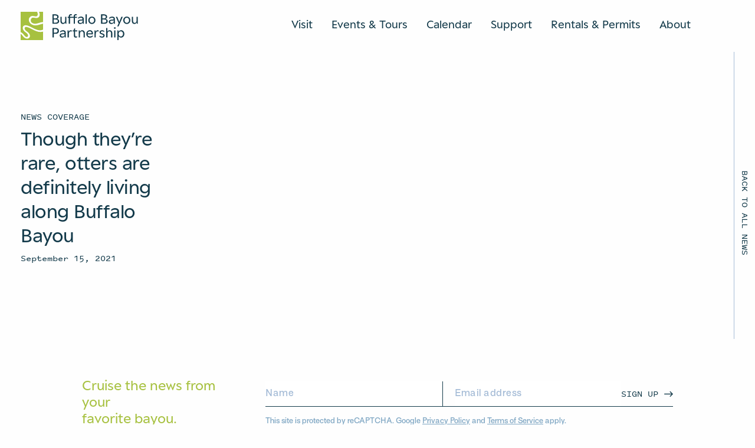

--- FILE ---
content_type: text/html; charset=UTF-8
request_url: https://buffalobayou.org/though-theyre-rare-otters-are-definitely-living-along-buffalo-bayou/
body_size: 12879
content:

<!doctype html>
  <html class="no-js" lang="en-US">
	<head>
		<meta charset="utf-8">
<script type="text/javascript">
/* <![CDATA[ */
var gform;gform||(document.addEventListener("gform_main_scripts_loaded",function(){gform.scriptsLoaded=!0}),document.addEventListener("gform/theme/scripts_loaded",function(){gform.themeScriptsLoaded=!0}),window.addEventListener("DOMContentLoaded",function(){gform.domLoaded=!0}),gform={domLoaded:!1,scriptsLoaded:!1,themeScriptsLoaded:!1,isFormEditor:()=>"function"==typeof InitializeEditor,callIfLoaded:function(o){return!(!gform.domLoaded||!gform.scriptsLoaded||!gform.themeScriptsLoaded&&!gform.isFormEditor()||(gform.isFormEditor()&&console.warn("The use of gform.initializeOnLoaded() is deprecated in the form editor context and will be removed in Gravity Forms 3.1."),o(),0))},initializeOnLoaded:function(o){gform.callIfLoaded(o)||(document.addEventListener("gform_main_scripts_loaded",()=>{gform.scriptsLoaded=!0,gform.callIfLoaded(o)}),document.addEventListener("gform/theme/scripts_loaded",()=>{gform.themeScriptsLoaded=!0,gform.callIfLoaded(o)}),window.addEventListener("DOMContentLoaded",()=>{gform.domLoaded=!0,gform.callIfLoaded(o)}))},hooks:{action:{},filter:{}},addAction:function(o,r,e,t){gform.addHook("action",o,r,e,t)},addFilter:function(o,r,e,t){gform.addHook("filter",o,r,e,t)},doAction:function(o){gform.doHook("action",o,arguments)},applyFilters:function(o){return gform.doHook("filter",o,arguments)},removeAction:function(o,r){gform.removeHook("action",o,r)},removeFilter:function(o,r,e){gform.removeHook("filter",o,r,e)},addHook:function(o,r,e,t,n){null==gform.hooks[o][r]&&(gform.hooks[o][r]=[]);var d=gform.hooks[o][r];null==n&&(n=r+"_"+d.length),gform.hooks[o][r].push({tag:n,callable:e,priority:t=null==t?10:t})},doHook:function(r,o,e){var t;if(e=Array.prototype.slice.call(e,1),null!=gform.hooks[r][o]&&((o=gform.hooks[r][o]).sort(function(o,r){return o.priority-r.priority}),o.forEach(function(o){"function"!=typeof(t=o.callable)&&(t=window[t]),"action"==r?t.apply(null,e):e[0]=t.apply(null,e)})),"filter"==r)return e[0]},removeHook:function(o,r,t,n){var e;null!=gform.hooks[o][r]&&(e=(e=gform.hooks[o][r]).filter(function(o,r,e){return!!(null!=n&&n!=o.tag||null!=t&&t!=o.priority)}),gform.hooks[o][r]=e)}});
/* ]]> */
</script>

		<meta http-equiv="X-UA-Compatible" content="IE=edge">
		<meta name="viewport" content="width=device-width, initial-scale=1, user-scalable=1, maximum-scale=1">
		<script src="https://kit.fontawesome.com/36ca2cd26f.js" crossorigin="anonymous"></script>
		<link rel="icon" href="https://buffalobayou.org/wp-content/themes/buffalobayoupartnership/assets/img/favicon.png">
		<meta name='robots' content='index, follow, max-image-preview:large, max-snippet:-1, max-video-preview:-1' />
	<style>img:is([sizes="auto" i], [sizes^="auto," i]) { contain-intrinsic-size: 3000px 1500px }</style>
	
	<!-- This site is optimized with the Yoast SEO plugin v26.2 - https://yoast.com/wordpress/plugins/seo/ -->
	<title>Though they&#039;re rare, otters are definitely living along Buffalo Bayou - Buffalo Bayou Partnership</title>
	<link rel="canonical" href="https://buffalobayou.org/though-theyre-rare-otters-are-definitely-living-along-buffalo-bayou/" />
	<meta property="og:locale" content="en_US" />
	<meta property="og:type" content="article" />
	<meta property="og:title" content="Though they&#039;re rare, otters are definitely living along Buffalo Bayou - Buffalo Bayou Partnership" />
	<meta property="og:url" content="https://buffalobayou.org/though-theyre-rare-otters-are-definitely-living-along-buffalo-bayou/" />
	<meta property="og:site_name" content="Buffalo Bayou Partnership" />
	<meta property="article:publisher" content="https://www.facebook.com/buffalobayou" />
	<meta property="article:published_time" content="2023-04-20T17:15:31+00:00" />
	<meta name="author" content="wordpress@kudos.nyc" />
	<meta name="twitter:card" content="summary_large_image" />
	<meta name="twitter:label1" content="Written by" />
	<meta name="twitter:data1" content="wordpress@kudos.nyc" />
	<script type="application/ld+json" class="yoast-schema-graph">{"@context":"https://schema.org","@graph":[{"@type":"Article","@id":"https://buffalobayou.org/though-theyre-rare-otters-are-definitely-living-along-buffalo-bayou/#article","isPartOf":{"@id":"https://buffalobayou.org/though-theyre-rare-otters-are-definitely-living-along-buffalo-bayou/"},"author":{"name":"wordpress@kudos.nyc","@id":"https://buffalobayou.org/#/schema/person/813f7a2e8147e5dddc4ec86d25cf31c5"},"headline":"Though they&#8217;re rare, otters are definitely living along Buffalo Bayou","datePublished":"2023-04-20T17:15:31+00:00","mainEntityOfPage":{"@id":"https://buffalobayou.org/though-theyre-rare-otters-are-definitely-living-along-buffalo-bayou/"},"wordCount":10,"publisher":{"@id":"https://buffalobayou.org/#organization"},"inLanguage":"en-US"},{"@type":"WebPage","@id":"https://buffalobayou.org/though-theyre-rare-otters-are-definitely-living-along-buffalo-bayou/","url":"https://buffalobayou.org/though-theyre-rare-otters-are-definitely-living-along-buffalo-bayou/","name":"Though they're rare, otters are definitely living along Buffalo Bayou - Buffalo Bayou Partnership","isPartOf":{"@id":"https://buffalobayou.org/#website"},"datePublished":"2023-04-20T17:15:31+00:00","breadcrumb":{"@id":"https://buffalobayou.org/though-theyre-rare-otters-are-definitely-living-along-buffalo-bayou/#breadcrumb"},"inLanguage":"en-US","potentialAction":[{"@type":"ReadAction","target":["https://buffalobayou.org/though-theyre-rare-otters-are-definitely-living-along-buffalo-bayou/"]}]},{"@type":"BreadcrumbList","@id":"https://buffalobayou.org/though-theyre-rare-otters-are-definitely-living-along-buffalo-bayou/#breadcrumb","itemListElement":[{"@type":"ListItem","position":1,"name":"Home","item":"https://buffalobayou.org/"},{"@type":"ListItem","position":2,"name":"Though they&#8217;re rare, otters are definitely living along Buffalo Bayou"}]},{"@type":"WebSite","@id":"https://buffalobayou.org/#website","url":"https://buffalobayou.org/","name":"Buffalo Bayou Partnership","description":"Buffalo Bayou Partnership creates and stewards welcoming parks, trails, and unique spaces, connecting Houstonians with our city’s most significant natural waterway.","publisher":{"@id":"https://buffalobayou.org/#organization"},"potentialAction":[{"@type":"SearchAction","target":{"@type":"EntryPoint","urlTemplate":"https://buffalobayou.org/?s={search_term_string}"},"query-input":{"@type":"PropertyValueSpecification","valueRequired":true,"valueName":"search_term_string"}}],"inLanguage":"en-US"},{"@type":"Organization","@id":"https://buffalobayou.org/#organization","name":"Buffalo Bayou Partnership","url":"https://buffalobayou.org/","logo":{"@type":"ImageObject","inLanguage":"en-US","@id":"https://buffalobayou.org/#/schema/logo/image/","url":"https://buffalobayou.org/wp-content/uploads/2025/02/BBP_Digital_Icon-Grove-RGB.png","contentUrl":"https://buffalobayou.org/wp-content/uploads/2025/02/BBP_Digital_Icon-Grove-RGB.png","width":1254,"height":1578,"caption":"Buffalo Bayou Partnership"},"image":{"@id":"https://buffalobayou.org/#/schema/logo/image/"},"sameAs":["https://www.facebook.com/buffalobayou","https://www.instagram.com/buffalobayou/","https://www.linkedin.com/company/buffalo-bayou-partnership/"]},{"@type":"Person","@id":"https://buffalobayou.org/#/schema/person/813f7a2e8147e5dddc4ec86d25cf31c5","name":"wordpress@kudos.nyc","image":{"@type":"ImageObject","inLanguage":"en-US","@id":"https://buffalobayou.org/#/schema/person/image/","url":"https://secure.gravatar.com/avatar/59adfddd8229705f91041c82b610552f629e5f7e96553cc0ab8d6838b0da6925?s=96&d=mm&r=g","contentUrl":"https://secure.gravatar.com/avatar/59adfddd8229705f91041c82b610552f629e5f7e96553cc0ab8d6838b0da6925?s=96&d=mm&r=g","caption":"wordpress@kudos.nyc"},"sameAs":["http://buffalobayoupartnership.localhost"],"url":"https://buffalobayou.org/author/wordpresskudos-nyc/"}]}</script>
	<!-- / Yoast SEO plugin. -->


<link rel='dns-prefetch' href='//cdn.jsdelivr.net' />
<link rel='dns-prefetch' href='//code.jquery.com' />
<link rel='stylesheet' id='tribe-events-pro-mini-calendar-block-styles-css' href='https://buffalobayou.org/wp-content/plugins/events-calendar-pro/build/css/tribe-events-pro-mini-calendar-block.css?ver=7.7.9' type='text/css' media='all' />
<link rel='stylesheet' id='wp-block-library-css' href='https://buffalobayou.org/wp-includes/css/dist/block-library/style.min.css?ver=6.8.3' type='text/css' media='all' />
<style id='classic-theme-styles-inline-css' type='text/css'>
/*! This file is auto-generated */
.wp-block-button__link{color:#fff;background-color:#32373c;border-radius:9999px;box-shadow:none;text-decoration:none;padding:calc(.667em + 2px) calc(1.333em + 2px);font-size:1.125em}.wp-block-file__button{background:#32373c;color:#fff;text-decoration:none}
</style>
<style id='global-styles-inline-css' type='text/css'>
:root{--wp--preset--aspect-ratio--square: 1;--wp--preset--aspect-ratio--4-3: 4/3;--wp--preset--aspect-ratio--3-4: 3/4;--wp--preset--aspect-ratio--3-2: 3/2;--wp--preset--aspect-ratio--2-3: 2/3;--wp--preset--aspect-ratio--16-9: 16/9;--wp--preset--aspect-ratio--9-16: 9/16;--wp--preset--color--black: #000000;--wp--preset--color--cyan-bluish-gray: #abb8c3;--wp--preset--color--white: #ffffff;--wp--preset--color--pale-pink: #f78da7;--wp--preset--color--vivid-red: #cf2e2e;--wp--preset--color--luminous-vivid-orange: #ff6900;--wp--preset--color--luminous-vivid-amber: #fcb900;--wp--preset--color--light-green-cyan: #7bdcb5;--wp--preset--color--vivid-green-cyan: #00d084;--wp--preset--color--pale-cyan-blue: #8ed1fc;--wp--preset--color--vivid-cyan-blue: #0693e3;--wp--preset--color--vivid-purple: #9b51e0;--wp--preset--gradient--vivid-cyan-blue-to-vivid-purple: linear-gradient(135deg,rgba(6,147,227,1) 0%,rgb(155,81,224) 100%);--wp--preset--gradient--light-green-cyan-to-vivid-green-cyan: linear-gradient(135deg,rgb(122,220,180) 0%,rgb(0,208,130) 100%);--wp--preset--gradient--luminous-vivid-amber-to-luminous-vivid-orange: linear-gradient(135deg,rgba(252,185,0,1) 0%,rgba(255,105,0,1) 100%);--wp--preset--gradient--luminous-vivid-orange-to-vivid-red: linear-gradient(135deg,rgba(255,105,0,1) 0%,rgb(207,46,46) 100%);--wp--preset--gradient--very-light-gray-to-cyan-bluish-gray: linear-gradient(135deg,rgb(238,238,238) 0%,rgb(169,184,195) 100%);--wp--preset--gradient--cool-to-warm-spectrum: linear-gradient(135deg,rgb(74,234,220) 0%,rgb(151,120,209) 20%,rgb(207,42,186) 40%,rgb(238,44,130) 60%,rgb(251,105,98) 80%,rgb(254,248,76) 100%);--wp--preset--gradient--blush-light-purple: linear-gradient(135deg,rgb(255,206,236) 0%,rgb(152,150,240) 100%);--wp--preset--gradient--blush-bordeaux: linear-gradient(135deg,rgb(254,205,165) 0%,rgb(254,45,45) 50%,rgb(107,0,62) 100%);--wp--preset--gradient--luminous-dusk: linear-gradient(135deg,rgb(255,203,112) 0%,rgb(199,81,192) 50%,rgb(65,88,208) 100%);--wp--preset--gradient--pale-ocean: linear-gradient(135deg,rgb(255,245,203) 0%,rgb(182,227,212) 50%,rgb(51,167,181) 100%);--wp--preset--gradient--electric-grass: linear-gradient(135deg,rgb(202,248,128) 0%,rgb(113,206,126) 100%);--wp--preset--gradient--midnight: linear-gradient(135deg,rgb(2,3,129) 0%,rgb(40,116,252) 100%);--wp--preset--font-size--small: 13px;--wp--preset--font-size--medium: 20px;--wp--preset--font-size--large: 36px;--wp--preset--font-size--x-large: 42px;--wp--preset--spacing--20: 0.44rem;--wp--preset--spacing--30: 0.67rem;--wp--preset--spacing--40: 1rem;--wp--preset--spacing--50: 1.5rem;--wp--preset--spacing--60: 2.25rem;--wp--preset--spacing--70: 3.38rem;--wp--preset--spacing--80: 5.06rem;--wp--preset--shadow--natural: 6px 6px 9px rgba(0, 0, 0, 0.2);--wp--preset--shadow--deep: 12px 12px 50px rgba(0, 0, 0, 0.4);--wp--preset--shadow--sharp: 6px 6px 0px rgba(0, 0, 0, 0.2);--wp--preset--shadow--outlined: 6px 6px 0px -3px rgba(255, 255, 255, 1), 6px 6px rgba(0, 0, 0, 1);--wp--preset--shadow--crisp: 6px 6px 0px rgba(0, 0, 0, 1);}:where(.is-layout-flex){gap: 0.5em;}:where(.is-layout-grid){gap: 0.5em;}body .is-layout-flex{display: flex;}.is-layout-flex{flex-wrap: wrap;align-items: center;}.is-layout-flex > :is(*, div){margin: 0;}body .is-layout-grid{display: grid;}.is-layout-grid > :is(*, div){margin: 0;}:where(.wp-block-columns.is-layout-flex){gap: 2em;}:where(.wp-block-columns.is-layout-grid){gap: 2em;}:where(.wp-block-post-template.is-layout-flex){gap: 1.25em;}:where(.wp-block-post-template.is-layout-grid){gap: 1.25em;}.has-black-color{color: var(--wp--preset--color--black) !important;}.has-cyan-bluish-gray-color{color: var(--wp--preset--color--cyan-bluish-gray) !important;}.has-white-color{color: var(--wp--preset--color--white) !important;}.has-pale-pink-color{color: var(--wp--preset--color--pale-pink) !important;}.has-vivid-red-color{color: var(--wp--preset--color--vivid-red) !important;}.has-luminous-vivid-orange-color{color: var(--wp--preset--color--luminous-vivid-orange) !important;}.has-luminous-vivid-amber-color{color: var(--wp--preset--color--luminous-vivid-amber) !important;}.has-light-green-cyan-color{color: var(--wp--preset--color--light-green-cyan) !important;}.has-vivid-green-cyan-color{color: var(--wp--preset--color--vivid-green-cyan) !important;}.has-pale-cyan-blue-color{color: var(--wp--preset--color--pale-cyan-blue) !important;}.has-vivid-cyan-blue-color{color: var(--wp--preset--color--vivid-cyan-blue) !important;}.has-vivid-purple-color{color: var(--wp--preset--color--vivid-purple) !important;}.has-black-background-color{background-color: var(--wp--preset--color--black) !important;}.has-cyan-bluish-gray-background-color{background-color: var(--wp--preset--color--cyan-bluish-gray) !important;}.has-white-background-color{background-color: var(--wp--preset--color--white) !important;}.has-pale-pink-background-color{background-color: var(--wp--preset--color--pale-pink) !important;}.has-vivid-red-background-color{background-color: var(--wp--preset--color--vivid-red) !important;}.has-luminous-vivid-orange-background-color{background-color: var(--wp--preset--color--luminous-vivid-orange) !important;}.has-luminous-vivid-amber-background-color{background-color: var(--wp--preset--color--luminous-vivid-amber) !important;}.has-light-green-cyan-background-color{background-color: var(--wp--preset--color--light-green-cyan) !important;}.has-vivid-green-cyan-background-color{background-color: var(--wp--preset--color--vivid-green-cyan) !important;}.has-pale-cyan-blue-background-color{background-color: var(--wp--preset--color--pale-cyan-blue) !important;}.has-vivid-cyan-blue-background-color{background-color: var(--wp--preset--color--vivid-cyan-blue) !important;}.has-vivid-purple-background-color{background-color: var(--wp--preset--color--vivid-purple) !important;}.has-black-border-color{border-color: var(--wp--preset--color--black) !important;}.has-cyan-bluish-gray-border-color{border-color: var(--wp--preset--color--cyan-bluish-gray) !important;}.has-white-border-color{border-color: var(--wp--preset--color--white) !important;}.has-pale-pink-border-color{border-color: var(--wp--preset--color--pale-pink) !important;}.has-vivid-red-border-color{border-color: var(--wp--preset--color--vivid-red) !important;}.has-luminous-vivid-orange-border-color{border-color: var(--wp--preset--color--luminous-vivid-orange) !important;}.has-luminous-vivid-amber-border-color{border-color: var(--wp--preset--color--luminous-vivid-amber) !important;}.has-light-green-cyan-border-color{border-color: var(--wp--preset--color--light-green-cyan) !important;}.has-vivid-green-cyan-border-color{border-color: var(--wp--preset--color--vivid-green-cyan) !important;}.has-pale-cyan-blue-border-color{border-color: var(--wp--preset--color--pale-cyan-blue) !important;}.has-vivid-cyan-blue-border-color{border-color: var(--wp--preset--color--vivid-cyan-blue) !important;}.has-vivid-purple-border-color{border-color: var(--wp--preset--color--vivid-purple) !important;}.has-vivid-cyan-blue-to-vivid-purple-gradient-background{background: var(--wp--preset--gradient--vivid-cyan-blue-to-vivid-purple) !important;}.has-light-green-cyan-to-vivid-green-cyan-gradient-background{background: var(--wp--preset--gradient--light-green-cyan-to-vivid-green-cyan) !important;}.has-luminous-vivid-amber-to-luminous-vivid-orange-gradient-background{background: var(--wp--preset--gradient--luminous-vivid-amber-to-luminous-vivid-orange) !important;}.has-luminous-vivid-orange-to-vivid-red-gradient-background{background: var(--wp--preset--gradient--luminous-vivid-orange-to-vivid-red) !important;}.has-very-light-gray-to-cyan-bluish-gray-gradient-background{background: var(--wp--preset--gradient--very-light-gray-to-cyan-bluish-gray) !important;}.has-cool-to-warm-spectrum-gradient-background{background: var(--wp--preset--gradient--cool-to-warm-spectrum) !important;}.has-blush-light-purple-gradient-background{background: var(--wp--preset--gradient--blush-light-purple) !important;}.has-blush-bordeaux-gradient-background{background: var(--wp--preset--gradient--blush-bordeaux) !important;}.has-luminous-dusk-gradient-background{background: var(--wp--preset--gradient--luminous-dusk) !important;}.has-pale-ocean-gradient-background{background: var(--wp--preset--gradient--pale-ocean) !important;}.has-electric-grass-gradient-background{background: var(--wp--preset--gradient--electric-grass) !important;}.has-midnight-gradient-background{background: var(--wp--preset--gradient--midnight) !important;}.has-small-font-size{font-size: var(--wp--preset--font-size--small) !important;}.has-medium-font-size{font-size: var(--wp--preset--font-size--medium) !important;}.has-large-font-size{font-size: var(--wp--preset--font-size--large) !important;}.has-x-large-font-size{font-size: var(--wp--preset--font-size--x-large) !important;}
:where(.wp-block-post-template.is-layout-flex){gap: 1.25em;}:where(.wp-block-post-template.is-layout-grid){gap: 1.25em;}
:where(.wp-block-columns.is-layout-flex){gap: 2em;}:where(.wp-block-columns.is-layout-grid){gap: 2em;}
:root :where(.wp-block-pullquote){font-size: 1.5em;line-height: 1.6;}
</style>
<link rel='stylesheet' id='flickity-css' href='https://cdn.jsdelivr.net/npm/flickity@2/dist/flickity.min.css?ver=6.8.3' type='text/css' media='all' />
<link rel='stylesheet' id='flickity-fade-css' href='https://cdn.jsdelivr.net/npm/flickity-fade@1/flickity-fade.css?ver=6.8.3' type='text/css' media='all' />
<link rel='stylesheet' id='app-css' href='https://buffalobayou.org/wp-content/themes/buffalobayoupartnership/assets/css/app.css?ver=1.30.76' type='text/css' media='all' />
<link rel='stylesheet' id='jquery-ui-css' href='https://code.jquery.com/ui/1.13.2/themes/base/jquery-ui.css?ver=6.8.3' type='text/css' media='all' />
<script type="text/javascript" src="https://buffalobayou.org/wp-content/plugins/jquery-manager/assets/js/jquery-3.5.1.min.js" id="jquery-core-js"></script>
<script type="text/javascript" src="https://buffalobayou.org/wp-content/plugins/jquery-manager/assets/js/jquery-migrate-3.3.0.min.js" id="jquery-migrate-js"></script>
<link rel="https://api.w.org/" href="https://buffalobayou.org/wp-json/" /><link rel="alternate" title="JSON" type="application/json" href="https://buffalobayou.org/wp-json/wp/v2/posts/2434" /><link rel="EditURI" type="application/rsd+xml" title="RSD" href="https://buffalobayou.org/xmlrpc.php?rsd" />
<meta name="generator" content="WordPress 6.8.3" />
<link rel='shortlink' href='https://buffalobayou.org/?p=2434' />
<link rel="alternate" title="oEmbed (JSON)" type="application/json+oembed" href="https://buffalobayou.org/wp-json/oembed/1.0/embed?url=https%3A%2F%2Fbuffalobayou.org%2Fthough-theyre-rare-otters-are-definitely-living-along-buffalo-bayou%2F" />
<link rel="alternate" title="oEmbed (XML)" type="text/xml+oembed" href="https://buffalobayou.org/wp-json/oembed/1.0/embed?url=https%3A%2F%2Fbuffalobayou.org%2Fthough-theyre-rare-otters-are-definitely-living-along-buffalo-bayou%2F&#038;format=xml" />

		<!-- GA Google Analytics @ https://m0n.co/ga -->
		<script async src="https://www.googletagmanager.com/gtag/js?id=G-T0JGLQGCGQ"></script>
		<script>
			window.dataLayer = window.dataLayer || [];
			function gtag(){dataLayer.push(arguments);}
			gtag('js', new Date());
			gtag('config', 'G-T0JGLQGCGQ');
		</script>

	<meta name="tec-api-version" content="v1"><meta name="tec-api-origin" content="https://buffalobayou.org"><link rel="alternate" href="https://buffalobayou.org/wp-json/tribe/events/v1/" /><link rel="icon" href="https://buffalobayou.org/wp-content/uploads/2025/02/cropped-BBP_Digital_Icon-Grove-RGB-32x32.png" sizes="32x32" />
<link rel="icon" href="https://buffalobayou.org/wp-content/uploads/2025/02/cropped-BBP_Digital_Icon-Grove-RGB-192x192.png" sizes="192x192" />
<link rel="apple-touch-icon" href="https://buffalobayou.org/wp-content/uploads/2025/02/cropped-BBP_Digital_Icon-Grove-RGB-180x180.png" />
<meta name="msapplication-TileImage" content="https://buffalobayou.org/wp-content/uploads/2025/02/cropped-BBP_Digital_Icon-Grove-RGB-270x270.png" />
		<style type="text/css" id="wp-custom-css">
			/*
.grecaptcha-badge {
	bottom: -99999px !important;
}
*/		</style>
			</head>
	<body class="wp-singular post-template-default single single-post postid-2434 single-format-standard wp-theme-buffalobayoupartnership tribe-no-js not-home post-type-post page-though-theyre-rare-otters-are-definitely-living-along-buffalo-bayou">
    
    <header class="cancel-text-margin  is-not-home">
		<div class="header-container bg-white ">
		<div class="grid-container">
			<div class="grid-x align-justify header-grid bg-white  pt-5 pb-5 pt-large-4 pb-large-3 ">
				<div class="cell shrink cell-logo">
					<a href="/" aria-label="Home Url Logo">
						<div class="logo-container">
							<div class="header-animate-logo">
    <img src="https://buffalobayou.org/wp-content/themes/buffalobayoupartnership/assets/img/header-icon-logo.svg" alt="Header icon logo" class="img-logo icon-logo" id="header-icon-logo">
    <img src="https://buffalobayou.org/wp-content/themes/buffalobayoupartnership/assets/img/header-text-logo.svg" alt="Header text logo" class="img-logo text-logo" id="header-text-logo">
</div>						</div>
						<div class="invisible-logo hide">
							<div class="header-animate-logo">
    <img src="https://buffalobayou.org/wp-content/themes/buffalobayoupartnership/assets/img/header-icon-logo.svg" alt="Header icon logo" class="img-logo icon-logo" >
    <img src="https://buffalobayou.org/wp-content/themes/buffalobayoupartnership/assets/img/header-text-logo.svg" alt="Header text logo" class="img-logo text-logo" >
</div>						</div>
					</a>
				</div>
				<div class="cell shrink pt-2 pt-medium-0">
					<div class="navigation-container flex-container align-middle show-for-prelarge">
																														<div class="nav-label">
										<a href="#open-subnav" class="nav color-navy pb-1 border border-bottom-medium border-navy" data-nav-key="visit">
											Visit										</a>
									</div>
																																																																																																																										<div class="nav-label">
										<a href="#open-subnav" class="nav color-navy pb-1 border border-bottom-medium border-navy" data-nav-key="events---tours">
											Events & Tours										</a>
									</div>
																																																																																												<div class="nav-label">
										<a href="https://buffalobayou.org/calendar/" class="nav color-navy pb-1 border border-bottom-medium border-navy" data-nav-key="calendar">
											Calendar										</a>
									</div>
																																<div class="nav-label">
										<a href="#open-subnav" class="nav color-navy pb-1 border border-bottom-medium border-navy" data-nav-key="support">
											Support										</a>
									</div>
																																																																																																											<div class="nav-label">
										<a href="https://buffalobayou.org/venue-rentals/" class="nav color-navy pb-1 border border-bottom-medium border-navy" data-nav-key="rentals---038--permits">
											Rentals &#038; Permits										</a>
									</div>
																																<div class="nav-label">
										<a href="#open-subnav" class="nav color-navy pb-1 border border-bottom-medium border-navy" data-nav-key="about">
											About										</a>
									</div>
																																																																																																																				</div>
					<div class="menu-button-container hide-for-prelarge">
						<div class="menu-button">
							<a href="javascript:void(0)" class="cta no-arrow mobile-menu-trigger">
								<span class="open">Menu</span>
								<span class="close">Close</span>
							</a>
						</div>
					</div>
				</div>
			</div>
			<div class="grid-x align-justify header-grid-menu">
				<div class="cell shrink pt-2 pt-medium-0">
					<div class="menu-button-container hide-for-prelarge">
						
<div class="panel-nav-menu bg-white color-navy">
    <div class="menu-container pt-5 pb-6" id="menu-container">
        <div class="grid-container">
            <div class="nav-menu accordion accordion-style arrow-style" data-accordion data-allow-all-closed="true" data-multi-expand="true" data-deep-link="true" data-update-history="true" data-deep-link-smudge="true" data-deep-link-smudge-delay="500">
                                                                                <div class="nav-item pt-3 pb-3 border border-bottom border-top accordion-item" data-accordion-item>
                            <a href="javascript:void(0)" class="accordion-title nav color-navy">
                                Visit                            </a>
                            <div class="accordion-content pt-5 pl-4" data-tab-content id="visit">
                                                                    <div class="subnav-item mb-4">
                                        <a href="https://buffalobayou.org/location/buffalo-bayou-park/" class="color-navy">
                                            Buffalo Bayou Park                                        </a>
                                    </div>
                                                                    <div class="subnav-item mb-4">
                                        <a href="https://buffalobayou.org/location/buffalo-bayou-downtown/" class="color-navy">
                                            Buffalo Bayou Downtown                                        </a>
                                    </div>
                                                                    <div class="subnav-item mb-4">
                                        <a href="https://buffalobayou.org/location/buffalo-bayou-east/" class="color-navy">
                                            Buffalo Bayou East                                        </a>
                                    </div>
                                                                    <div class="subnav-item mb-4">
                                        <a href="https://buffalobayou.org/location/the-cistern/" class="color-navy">
                                            Cistern                                        </a>
                                    </div>
                                                                    <div class="subnav-item mb-4">
                                        <a href="https://buffalobayou.org/trails-destinations/" class="color-navy">
                                            Trails &#038; Destinations                                        </a>
                                    </div>
                                                                    <div class="subnav-item mb-4">
                                        <a href="https://buffalobayou.org/public-art/" class="color-navy">
                                            Public Art                                        </a>
                                    </div>
                                                            </div>
                        </div>
                                                                                                                                                                                                                                                                                                                                                                                                                                                    <div class="nav-item pt-3 pb-3 border border-bottom accordion-item" data-accordion-item>
                            <a href="javascript:void(0)" class="accordion-title nav color-navy">
                                Events & Tours                            </a>
                            <div class="accordion-content pt-5 pl-4" data-tab-content id="events-tours">
                                                                    <div class="subnav-item mb-4">
                                        <a href="https://buffalobayou.org/tours/" class="color-navy">
                                            Tours                                        </a>
                                    </div>
                                                                    <div class="subnav-item mb-4">
                                        <a href="https://buffalobayou.org/event/2025-buffalo-bayou-partnership-gala/" class="color-navy">
                                            Buffalo Bayou Partnership Gala                                        </a>
                                    </div>
                                                                    <div class="subnav-item mb-4">
                                        <a href="https://buffalobayou.org/underground-sounds-2025/" class="color-navy">
                                            Underground Sounds                                        </a>
                                    </div>
                                                                    <div class="subnav-item mb-4">
                                        <a href="https://buffalobayou.org/2025-cistern-illuminated/" class="color-navy">
                                            Cistern Illuminated                                        </a>
                                    </div>
                                                            </div>
                        </div>
                                                                                                                                                                                                                                                                                                                                    <div class="nav-item pt-3 pb-3 border border-bottom">
                            <a href="https://buffalobayou.org/calendar/" class="nav color-navy">
                                Calendar                            </a>
                        </div>
                                                                                                    <div class="nav-item pt-3 pb-3 border border-bottom accordion-item" data-accordion-item>
                            <a href="javascript:void(0)" class="accordion-title nav color-navy">
                                Support                            </a>
                            <div class="accordion-content pt-5 pl-4" data-tab-content id="support">
                                                                    <div class="subnav-item mb-4">
                                        <a href="https://buffalobayou.org/donate/" class="color-navy">
                                            Donate                                        </a>
                                    </div>
                                                                    <div class="subnav-item mb-4">
                                        <a href="https://buffalobayou.org/membership/" class="color-navy">
                                            Membership                                        </a>
                                    </div>
                                                                    <div class="subnav-item mb-4">
                                        <a href="https://buffalobayou.org/special-events/" class="color-navy">
                                            Special Events                                        </a>
                                    </div>
                                                                    <div class="subnav-item mb-4">
                                        <a href="https://buffalobayou.org/volunteer/" class="color-navy">
                                            Volunteer                                        </a>
                                    </div>
                                                                    <div class="subnav-item mb-4">
                                        <a href="https://buffalobayouboutique.shopsettings.com/" class="color-navy">
                                            Shop                                        </a>
                                    </div>
                                                            </div>
                        </div>
                                                                                                                                                                                                                                                                                                                                                                                            <div class="nav-item pt-3 pb-3 border border-bottom">
                            <a href="https://buffalobayou.org/venue-rentals/" class="nav color-navy">
                                Rentals &#038; Permits                            </a>
                        </div>
                                                                                                    <div class="nav-item pt-3 pb-3 border border-bottom accordion-item" data-accordion-item>
                            <a href="javascript:void(0)" class="accordion-title nav color-navy">
                                About                            </a>
                            <div class="accordion-content pt-5 pl-4" data-tab-content id="about">
                                                                    <div class="subnav-item mb-4">
                                        <a href="https://buffalobayou.org/about/" class="color-navy">
                                            About Us                                        </a>
                                    </div>
                                                                    <div class="subnav-item mb-4">
                                        <a href="https://buffalobayou.org/our-work/" class="color-navy">
                                            Our Work                                        </a>
                                    </div>
                                                                    <div class="subnav-item mb-4">
                                        <a href="https://buffalobayou.org/our-work/waterway-cleanup/" class="color-navy">
                                            Waterway Maintenance                                        </a>
                                    </div>
                                                                    <div class="subnav-item mb-4">
                                        <a href="https://buffalobayou.org/our-work/conservation/" class="color-navy">
                                            Conservation                                        </a>
                                    </div>
                                                                    <div class="subnav-item mb-4">
                                        <a href="https://buffalobayou.org/news/" class="color-navy">
                                            News                                        </a>
                                    </div>
                                                                    <div class="subnav-item mb-4">
                                        <a href="https://buffalobayou.org/contact/" class="color-navy">
                                            Contact                                        </a>
                                    </div>
                                                            </div>
                        </div>
                                                                                                                                                                                                                                                                                                                                                                                                </div>
            <div class="searchbox-container searchbox-style flex-container align-middle mt-4" id="small-searchbox" data-searchbox>
                <span class="icon-search input-icon search-input-trigg color-navy" data-trigger-search="small-searchbox"></span>
                <input type="text" class="input-text input-text-style alt-style" placeholder="I'm Looking For..." value="">
                <div class="input-button">
                    <a href="javascript:void(0)" class="eyebrow color-navy input-trigg text-uppercase">Search <span class="icon-chevron-right ml-3"></span></a>
                </div>
            </div>
        </div>
    </div>
    <div class="grid-container bg-smooth-gray">
        <div class="nav-footer flex-container align-justify align-middle">
            <div class="left-foot">
                    <div class="panel-weather-widget flex-container align-middle color-navy">
        <div class="img">
            <img src="https://buffalobayou.org/wp-content/themes/buffalobayoupartnership/assets/img/weather-icon/night/113.png" alt="Clear" title="Clear">
        </div>
        <div class="text">
            60°
        </div>
    </div>
            </div>
            <div class="right-foot">
                <a href="/donate" class="eyebrow border border-bottom text-uppercase color-navy border-navy">Donate</a>
            </div>
        </div>
    </div>
</div>					</div>
				</div>
			</div>
		</div>
		<div id="nav-searchbox" class="nav-searchbox-container show-for-prelarge flex-container bg-white align-middle mt-5 mb-5" data-searchbox>
			<div class="searchbox-style border border-bottom-medium border-navy">
				<input type="text" class="input-text input-text-style alt-style pr-3" placeholder="I'm Looking For..." value="">
				<div class="input-button">
					<a href="javascript:void(0)" class="eyebrow color-navy input-trigg text-uppercase">Search<span class="icon-chevron-right ml-5"></span></a>
				</div>
			</div>
		</div>
	</div>
</header>

<div class="subnav-template bg-white border-light-blue border border-bottom show-for-prelarge">
	<div class="grid-container">
														<div class="sub-nav-container" id="visit">
													<div class="mb-2 nav-sub-item">
								<a href="https://buffalobayou.org/location/buffalo-bayou-park/" class="nav color-navy">
									Buffalo Bayou Park								</a>
							</div>
													<div class="mb-2 nav-sub-item">
								<a href="https://buffalobayou.org/location/buffalo-bayou-downtown/" class="nav color-navy">
									Buffalo Bayou Downtown								</a>
							</div>
													<div class="mb-2 nav-sub-item">
								<a href="https://buffalobayou.org/location/buffalo-bayou-east/" class="nav color-navy">
									Buffalo Bayou East								</a>
							</div>
													<div class="mb-2 nav-sub-item">
								<a href="https://buffalobayou.org/location/the-cistern/" class="nav color-navy">
									Cistern								</a>
							</div>
													<div class="mb-2 nav-sub-item">
								<a href="https://buffalobayou.org/trails-destinations/" class="nav color-navy">
									Trails &#038; Destinations								</a>
							</div>
													<div class="mb-2 nav-sub-item">
								<a href="https://buffalobayou.org/public-art/" class="nav color-navy">
									Public Art								</a>
							</div>
											</div>
																																																										<div class="sub-nav-container" id="events---tours">
													<div class="mb-2 nav-sub-item">
								<a href="https://buffalobayou.org/tours/" class="nav color-navy">
									Tours								</a>
							</div>
													<div class="mb-2 nav-sub-item">
								<a href="https://buffalobayou.org/event/2025-buffalo-bayou-partnership-gala/" class="nav color-navy">
									Buffalo Bayou Partnership Gala								</a>
							</div>
													<div class="mb-2 nav-sub-item">
								<a href="https://buffalobayou.org/underground-sounds-2025/" class="nav color-navy">
									Underground Sounds								</a>
							</div>
													<div class="mb-2 nav-sub-item">
								<a href="https://buffalobayou.org/2025-cistern-illuminated/" class="nav color-navy">
									Cistern Illuminated								</a>
							</div>
											</div>
																																																			<div class="sub-nav-container" id="support">
													<div class="mb-2 nav-sub-item">
								<a href="https://buffalobayou.org/donate/" class="nav color-navy">
									Donate								</a>
							</div>
													<div class="mb-2 nav-sub-item">
								<a href="https://buffalobayou.org/membership/" class="nav color-navy">
									Membership								</a>
							</div>
													<div class="mb-2 nav-sub-item">
								<a href="https://buffalobayou.org/special-events/" class="nav color-navy">
									Special Events								</a>
							</div>
													<div class="mb-2 nav-sub-item">
								<a href="https://buffalobayou.org/volunteer/" class="nav color-navy">
									Volunteer								</a>
							</div>
													<div class="mb-2 nav-sub-item">
								<a href="https://buffalobayouboutique.shopsettings.com/" class="nav color-navy">
									Shop								</a>
							</div>
											</div>
																																																										<div class="sub-nav-container" id="about">
													<div class="mb-2 nav-sub-item">
								<a href="https://buffalobayou.org/about/" class="nav color-navy">
									About Us								</a>
							</div>
													<div class="mb-2 nav-sub-item">
								<a href="https://buffalobayou.org/our-work/" class="nav color-navy">
									Our Work								</a>
							</div>
													<div class="mb-2 nav-sub-item">
								<a href="https://buffalobayou.org/our-work/waterway-cleanup/" class="nav color-navy">
									Waterway Maintenance								</a>
							</div>
													<div class="mb-2 nav-sub-item">
								<a href="https://buffalobayou.org/our-work/conservation/" class="nav color-navy">
									Conservation								</a>
							</div>
													<div class="mb-2 nav-sub-item">
								<a href="https://buffalobayou.org/news/" class="nav color-navy">
									News								</a>
							</div>
													<div class="mb-2 nav-sub-item">
								<a href="https://buffalobayou.org/contact/" class="nav color-navy">
									Contact								</a>
							</div>
											</div>
																																																				</div>
</div>

<div class="loading-sign"><img src="https://buffalobayou.org/wp-content/themes/buffalobayoupartnership/assets/img/loading.gif" alt=""></div>		
		<!-- Google tag (gtag.js) -->
<script async src="https://www.googletagmanager.com/gtag/js?id=AW-968623819">
</script>
<script>
  window.dataLayer = window.dataLayer || [];
  function gtag(){dataLayer.push(arguments);}
  gtag('js', new Date());

  gtag('config', 'AW-968623819');
</script>


<main class="cancel-text-margin" style="--location-color:;">
    <div class="panel-vertical-text eyebrow border border-left stick-to-bottom" data-sticky-parent="main" >
    <a href="/news" alt="Back To All News" class="text-container"><span class="text">Back To All News</span></a></div>
  
    <div class="grid-container pt-medium pt-medium-9 pb-large">
        <div class="grid-x grid-margin-x container-grid">
            <div class="cell medium-3 mb-10 mb-medium-0">
                <div data-sticky-parent=".container-grid" data-sticky-on="medium" class="space-on-sticky">
                                            <div class="eyebrow text-uppercase mb-2">News Coverage</div>
                                        <h2 class="news-title">Though they&#8217;re rare, otters are definitely living along Buffalo Bayou</h2>
                                            <div class="eyebrow mt-2">September 15, 2021</div>
                                                        </div>
            </div>
            <div class="cell medium-offset-1 medium-7 wytext">
                            </div>
        </div>
    </div>
                      
</main>

    <footer class="cancel-text-margin">
	<div class="foot-subscribe bg-white border border-top" id="foot-subcsribe">
		<div class="grid-container">
			<div class="pt-8 pt-medium-16 pb-9 pb-medium-16">
				<div class="grid-x grid-margin-x align-center">
					<div class="cell medium-4 prelarge-3 mb-10 mb-medium-0">
						<div class="h3-style color-light-green mb-0">Cruise the news from your <br class="show-for-medium"> favorite bayou.</div>
					</div>
					<div class="cell medium-8 prelarge-7 mt-medium-2">
						
                <div class='gf_browser_chrome gform_wrapper gravity-theme gform-theme--no-framework' data-form-theme='gravity-theme' data-form-index='0' id='gform_wrapper_1' ><div id='gf_1' class='gform_anchor' tabindex='-1'></div>
                        <div class='gform_heading'>
                            <h2 class="gform_title">Subscribe</h2>
                            <p class='gform_description'></p>
                        </div><form method='post' enctype='multipart/form-data' target='gform_ajax_frame_1' id='gform_1'  action='/though-theyre-rare-otters-are-definitely-living-along-buffalo-bayou/#gf_1' data-formid='1' novalidate>
                        <div class='gform-body gform_body'><div id='gform_fields_1' class='gform_fields top_label form_sublabel_below description_below validation_below'><div id="field_1_2" class="gfield gfield--type-text gfield--input-type-text gfield--width-full gfield_contains_required field_sublabel_below gfield--no-description field_description_below field_validation_below gfield_visibility_visible"  ><label class='gfield_label gform-field-label' for='input_1_2'>Name<span class="gfield_required"><span class="gfield_required gfield_required_text">(Required)</span></span></label><div class='ginput_container ginput_container_text'><input name='input_2' id='input_1_2' type='text' value='' class='large'    placeholder='Name' aria-required="true" aria-invalid="false"   /></div></div><div id="field_1_1" class="gfield gfield--type-email gfield--input-type-email gfield_contains_required field_sublabel_below gfield--no-description field_description_below field_validation_below gfield_visibility_visible"  ><label class='gfield_label gform-field-label' for='input_1_1'>Email<span class="gfield_required"><span class="gfield_required gfield_required_text">(Required)</span></span></label><div class='ginput_container ginput_container_email'>
                            <input name='input_1' id='input_1_1' type='email' value='' class='large'   placeholder='Email address' aria-required="true" aria-invalid="false"  />
                        </div></div></div></div>
        <div class='gform-footer gform_footer top_label'> <button type='submit' id='gform_submit_button_1' class='gform_button cta no-underline' onclick='gform.submission.handleButtonClick(this);' data-submission-type='submit' value='Submit'  />Sign Up</button> <input type='hidden' name='gform_ajax' value='form_id=1&amp;title=1&amp;description=1&amp;tabindex=0&amp;theme=gravity-theme&amp;styles=[]&amp;hash=e71f884bec223ecd7be67f6799700467' />
            <input type='hidden' class='gform_hidden' name='gform_submission_method' data-js='gform_submission_method_1' value='iframe' />
            <input type='hidden' class='gform_hidden' name='gform_theme' data-js='gform_theme_1' id='gform_theme_1' value='gravity-theme' />
            <input type='hidden' class='gform_hidden' name='gform_style_settings' data-js='gform_style_settings_1' id='gform_style_settings_1' value='[]' />
            <input type='hidden' class='gform_hidden' name='is_submit_1' value='1' />
            <input type='hidden' class='gform_hidden' name='gform_submit' value='1' />
            
            <input type='hidden' class='gform_hidden' name='gform_unique_id' value='' />
            <input type='hidden' class='gform_hidden' name='state_1' value='WyJbXSIsIjdlNmYyMDgyNmUxZmJmYjMzMWI4MzAzMjA3NzM5NmEyIl0=' />
            <input type='hidden' autocomplete='off' class='gform_hidden' name='gform_target_page_number_1' id='gform_target_page_number_1' value='0' />
            <input type='hidden' autocomplete='off' class='gform_hidden' name='gform_source_page_number_1' id='gform_source_page_number_1' value='1' />
            <input type='hidden' name='gform_field_values' value='' />
            
        </div>
                        </form>
                        </div>
		                <iframe style='display:none;width:0px;height:0px;' src='about:blank' name='gform_ajax_frame_1' id='gform_ajax_frame_1' title='This iframe contains the logic required to handle Ajax powered Gravity Forms.'></iframe>
		                <script type="text/javascript">
/* <![CDATA[ */
 gform.initializeOnLoaded( function() {gformInitSpinner( 1, 'https://buffalobayou.org/wp-content/plugins/gravityforms/images/spinner.svg', true );jQuery('#gform_ajax_frame_1').on('load',function(){var contents = jQuery(this).contents().find('*').html();var is_postback = contents.indexOf('GF_AJAX_POSTBACK') >= 0;if(!is_postback){return;}var form_content = jQuery(this).contents().find('#gform_wrapper_1');var is_confirmation = jQuery(this).contents().find('#gform_confirmation_wrapper_1').length > 0;var is_redirect = contents.indexOf('gformRedirect(){') >= 0;var is_form = form_content.length > 0 && ! is_redirect && ! is_confirmation;var mt = parseInt(jQuery('html').css('margin-top'), 10) + parseInt(jQuery('body').css('margin-top'), 10) + 100;if(is_form){jQuery('#gform_wrapper_1').html(form_content.html());if(form_content.hasClass('gform_validation_error')){jQuery('#gform_wrapper_1').addClass('gform_validation_error');} else {jQuery('#gform_wrapper_1').removeClass('gform_validation_error');}setTimeout( function() { /* delay the scroll by 50 milliseconds to fix a bug in chrome */ jQuery(document).scrollTop(jQuery('#gform_wrapper_1').offset().top - mt); }, 50 );if(window['gformInitDatepicker']) {gformInitDatepicker();}if(window['gformInitPriceFields']) {gformInitPriceFields();}var current_page = jQuery('#gform_source_page_number_1').val();gformInitSpinner( 1, 'https://buffalobayou.org/wp-content/plugins/gravityforms/images/spinner.svg', true );jQuery(document).trigger('gform_page_loaded', [1, current_page]);window['gf_submitting_1'] = false;}else if(!is_redirect){var confirmation_content = jQuery(this).contents().find('.GF_AJAX_POSTBACK').html();if(!confirmation_content){confirmation_content = contents;}jQuery('#gform_wrapper_1').replaceWith(confirmation_content);jQuery(document).scrollTop(jQuery('#gf_1').offset().top - mt);jQuery(document).trigger('gform_confirmation_loaded', [1]);window['gf_submitting_1'] = false;wp.a11y.speak(jQuery('#gform_confirmation_message_1').text());}else{jQuery('#gform_1').append(contents);if(window['gformRedirect']) {gformRedirect();}}jQuery(document).trigger("gform_pre_post_render", [{ formId: "1", currentPage: "current_page", abort: function() { this.preventDefault(); } }]);        if (event && event.defaultPrevented) {                return;        }        const gformWrapperDiv = document.getElementById( "gform_wrapper_1" );        if ( gformWrapperDiv ) {            const visibilitySpan = document.createElement( "span" );            visibilitySpan.id = "gform_visibility_test_1";            gformWrapperDiv.insertAdjacentElement( "afterend", visibilitySpan );        }        const visibilityTestDiv = document.getElementById( "gform_visibility_test_1" );        let postRenderFired = false;        function triggerPostRender() {            if ( postRenderFired ) {                return;            }            postRenderFired = true;            gform.core.triggerPostRenderEvents( 1, current_page );            if ( visibilityTestDiv ) {                visibilityTestDiv.parentNode.removeChild( visibilityTestDiv );            }        }        function debounce( func, wait, immediate ) {            var timeout;            return function() {                var context = this, args = arguments;                var later = function() {                    timeout = null;                    if ( !immediate ) func.apply( context, args );                };                var callNow = immediate && !timeout;                clearTimeout( timeout );                timeout = setTimeout( later, wait );                if ( callNow ) func.apply( context, args );            };        }        const debouncedTriggerPostRender = debounce( function() {            triggerPostRender();        }, 200 );        if ( visibilityTestDiv && visibilityTestDiv.offsetParent === null ) {            const observer = new MutationObserver( ( mutations ) => {                mutations.forEach( ( mutation ) => {                    if ( mutation.type === 'attributes' && visibilityTestDiv.offsetParent !== null ) {                        debouncedTriggerPostRender();                        observer.disconnect();                    }                });            });            observer.observe( document.body, {                attributes: true,                childList: false,                subtree: true,                attributeFilter: [ 'style', 'class' ],            });        } else {            triggerPostRender();        }    } );} ); 
/* ]]> */
</script>
						<p class="rep-ref">
							<small>This site is protected by reCAPTCHA. Google
								<a href="https://policies.google.com/privacy">Privacy Policy</a> and
								<a href="https://policies.google.com/terms">Terms of Service</a> apply.
							</small>
						</p>
					</div>
				</div>
			</div>
		</div>
	</div>
	<div class="foot-nav bg-navy color-white">
		<div class="foot-nav-content grid-container pt-12 pt-medium-18 pb-8 pb-medium-10">
			<div class="grid-x grid-margin-x">
				<div class="cell medium-3">
					<div class="left-foot">
						<div class="foot-top">
							<a href="/">
								<img src="https://buffalobayou.org/wp-content/themes/buffalobayoupartnership/assets/img/footer-text-logo.svg" alt="footer text logo" class="footer-text-logo">
							</a>
															<div class="foot-address p2 mt-7 mt-medium-5">
									Administrative Office and Mailing Address:<br />
1019 Commerce Street, Suite 200<br />
Houston, Texas 77002								</div>
																						<div class="foot-phone mt-5">
									t : 
									<a href="tel:713.752.0314" class="p2 color-white">
										713.752.0314									</a>
								</div>
																						<div class="foot-email">
									<a href="mail-to:info@buffalobayou.org" class="p2 color-white">
										info@buffalobayou.org									</a>
								</div>
													</div>
						<div class="foot-bottom">
															<div class="footer-social-media flex-container align-middle mt-4 mt-medium-9">
																			<a href="http://www.facebook.com/buffalobayou" class="socmed-item color-light-blue icon-facebook"></a>
																			<a href="http://www.instagram.com/buffalobayou" class="socmed-item color-light-blue icon-instagram"></a>
																			<a href="https://www.youtube.com/@buffalo-bayou" class="socmed-item color-light-blue icon-youtube"></a>
																	</div>
													</div>
					</div>
				</div>
				<div class="cell medium-8">
					<div class="right-foot mt-7 mt-medium-0">
						<div class="foot-top">
															<div class="foot-nav-container mbn-4 mbn-medium-0">
																														<div class="foot-nav-item mb-4 mb-medium-0">
												<span class="eyebrow text-uppercase">
													Visit												</span>
																									<div class="nav-item-subs mt-2">
																																												<a href="https://buffalobayou.org/location/buffalo-bayou-park/" class=" color-white mt-2 mt-medium-1">
																Buffalo Bayou Park															</a>
																																												<a href="https://buffalobayou.org/location/buffalo-bayou-downtown/" class=" color-white mt-2 mt-medium-1">
																Buffalo Bayou Downtown															</a>
																																												<a href="https://buffalobayou.org/location/buffalo-bayou-east/" class=" color-white mt-2 mt-medium-1">
																Buffalo Bayou East															</a>
																																												<a href="https://buffalobayou.org/location/the-cistern/" class=" color-white mt-2 mt-medium-1">
																Cistern															</a>
																																												<a href="https://buffalobayou.org/trails-destinations/" class=" color-white mt-2 mt-medium-1">
																Trails &#038; Destinations															</a>
																																												<a href="https://buffalobayou.org/public-art/" class=" color-white mt-2 mt-medium-1">
																Public Art															</a>
																											</div>
																							</div>
																																																																																																																																																										<div class="foot-nav-item mb-4 mb-medium-0">
												<span class="eyebrow text-uppercase">
													Events & Tours												</span>
																									<div class="nav-item-subs mt-2">
																																												<a href="https://buffalobayou.org/calendar/" class=" color-white mt-2 mt-medium-1">
																Calendar															</a>
																																												<a href="https://buffalobayou.org/tours/" class=" color-white mt-2 mt-medium-1">
																Tours															</a>
																																												<a href="https://buffalobayou.org/venue-rentals/" class=" color-white mt-2 mt-medium-1">
																Rentals &#038; Permits															</a>
																											</div>
																							</div>
																																																																																																	<div class="foot-nav-item mb-4 mb-medium-0">
												<span class="eyebrow text-uppercase">
													Support												</span>
																									<div class="nav-item-subs mt-2">
																																												<a href="https://buffalobayou.org/donate/" class=" color-white mt-2 mt-medium-1">
																Donate															</a>
																																												<a href="https://buffalobayou.org/membership/" class=" color-white mt-2 mt-medium-1">
																Membership															</a>
																																												<a href="https://buffalobayou.org/special-events/" class=" color-white mt-2 mt-medium-1">
																Special Events															</a>
																																												<a href="https://buffalobayou.org/volunteer/" class=" color-white mt-2 mt-medium-1">
																Volunteer															</a>
																																												<a href="https://buffalobayouboutique.shopsettings.com/" class=" color-white mt-2 mt-medium-1">
																Shop															</a>
																											</div>
																							</div>
																																																																																																																																							<div class="foot-nav-item mb-4 mb-medium-0">
												<span class="eyebrow text-uppercase">
													About												</span>
																									<div class="nav-item-subs mt-2">
																																												<a href="https://buffalobayou.org/about/" class=" color-white mt-2 mt-medium-1">
																About Us															</a>
																																												<a href="https://buffalobayou.org/our-work/" class=" color-white mt-2 mt-medium-1">
																Our Work															</a>
																																												<a href="https://buffalobayou.org/our-work/waterway-cleanup/" class=" color-white mt-2 mt-medium-1">
																Waterway Maintenance															</a>
																																												<a href="https://buffalobayou.org/our-work/conservation/" class=" color-white mt-2 mt-medium-1">
																Conservation															</a>
																																												<a href="https://buffalobayou.org/news/" class=" color-white mt-2 mt-medium-1">
																News															</a>
																																												<a href="https://buffalobayou.org/contact/" class=" color-white mt-2 mt-medium-1">
																Contact															</a>
																											</div>
																							</div>
																																																																																																																																													</div>
													</div>
						<div class="foot-credential foot-bottom p2 color-light-blue mt-9 mb-medium-1">
							<div class="foot-site">Site by <a href="https://www.designbyprinciple.com/">Principle</a> & <a href="https://www.kudos.nyc">Kudos NYC</a>.</div>
							<div class="foot-policy mt-2 mt-medium-0">
								<a href="/privacy-policy">Privacy Policy</a>
								<span class="foot-date ml-3 ml-medium-0">©2025 Buffalo Bayou Partnership.</span>
							</div>
						</div>
					</div>	
				</div>
			</div>
		</div>
		<div class="graphic-image"></div>
	</div>
</footer>    <script type="speculationrules">
{"prefetch":[{"source":"document","where":{"and":[{"href_matches":"\/*"},{"not":{"href_matches":["\/wp-*.php","\/wp-admin\/*","\/wp-content\/uploads\/*","\/wp-content\/*","\/wp-content\/plugins\/*","\/wp-content\/themes\/buffalobayoupartnership\/*","\/*\\?(.+)"]}},{"not":{"selector_matches":"a[rel~=\"nofollow\"]"}},{"not":{"selector_matches":".no-prefetch, .no-prefetch a"}}]},"eagerness":"conservative"}]}
</script>
		<script>
		( function ( body ) {
			'use strict';
			body.className = body.className.replace( /\btribe-no-js\b/, 'tribe-js' );
		} )( document.body );
		</script>
		<!-- FareHarbor plugin activated --><script src="https://fareharbor.com/embeds/api/v1/?autolightframe=yes"></script><script> /* <![CDATA[ */var tribe_l10n_datatables = {"aria":{"sort_ascending":": activate to sort column ascending","sort_descending":": activate to sort column descending"},"length_menu":"Show _MENU_ entries","empty_table":"No data available in table","info":"Showing _START_ to _END_ of _TOTAL_ entries","info_empty":"Showing 0 to 0 of 0 entries","info_filtered":"(filtered from _MAX_ total entries)","zero_records":"No matching records found","search":"Search:","all_selected_text":"All items on this page were selected. ","select_all_link":"Select all pages","clear_selection":"Clear Selection.","pagination":{"all":"All","next":"Next","previous":"Previous"},"select":{"rows":{"0":"","_":": Selected %d rows","1":": Selected 1 row"}},"datepicker":{"dayNames":["Sunday","Monday","Tuesday","Wednesday","Thursday","Friday","Saturday"],"dayNamesShort":["Sun","Mon","Tue","Wed","Thu","Fri","Sat"],"dayNamesMin":["S","M","T","W","T","F","S"],"monthNames":["January","February","March","April","May","June","July","August","September","October","November","December"],"monthNamesShort":["January","February","March","April","May","June","July","August","September","October","November","December"],"monthNamesMin":["Jan","Feb","Mar","Apr","May","Jun","Jul","Aug","Sep","Oct","Nov","Dec"],"nextText":"Next","prevText":"Prev","currentText":"Today","closeText":"Done","today":"Today","clear":"Clear"}};/* ]]> */ </script><script type="text/javascript" src="https://buffalobayou.org/wp-content/plugins/the-events-calendar/common/build/js/user-agent.js?ver=da75d0bdea6dde3898df" id="tec-user-agent-js"></script>
<script type="text/javascript" src="https://cdn.jsdelivr.net/npm/flickity@2/dist/flickity.pkgd.min.js?ver=6.8.3" id="flickity-js"></script>
<script type="text/javascript" src="https://cdn.jsdelivr.net/npm/flickity-fade@1/flickity-fade.js?ver=6.8.3" id="flickity-fade-js"></script>
<script type="text/javascript" src="https://cdn.jsdelivr.net/npm/flickity-imagesloaded@2.0.0/flickity-imagesloaded.min.js?ver=6.8.3" id="flickity-imagesloaded-js"></script>
<script type="text/javascript" src="https://cdn.jsdelivr.net/npm/headroom.js@0.12.0/dist/headroom.min.js?ver=6.8.3" id="headroom-js-js"></script>
<script type="text/javascript" src="https://buffalobayou.org/wp-content/themes/buffalobayoupartnership/assets/js/jquery.maskedinput.js?ver=6.8.3" id="jquerymask-js"></script>
<script type="text/javascript" src="https://buffalobayou.org/wp-content/themes/buffalobayoupartnership/assets/js/extra-scripts.min.js?ver=1.30.76" id="extra-scripts-js"></script>
<script type="text/javascript" src="https://buffalobayou.org/wp-content/themes/buffalobayoupartnership/assets/js/global.min.js?ver=1.30.76" id="global-js"></script>
<script type="text/javascript" id="pages-js-extra">
/* <![CDATA[ */
var myAjax = {"ajax_url":"https:\/\/buffalobayou.org\/wp-admin\/admin-ajax.php"};
/* ]]> */
</script>
<script type="text/javascript" src="https://buffalobayou.org/wp-content/themes/buffalobayoupartnership/assets/js/pages.min.js?ver=1.30.76" id="pages-js"></script>
<script type="text/javascript" src="https://buffalobayou.org/wp-includes/js/dist/dom-ready.min.js?ver=f77871ff7694fffea381" id="wp-dom-ready-js"></script>
<script type="text/javascript" src="https://buffalobayou.org/wp-includes/js/dist/hooks.min.js?ver=4d63a3d491d11ffd8ac6" id="wp-hooks-js"></script>
<script type="text/javascript" src="https://buffalobayou.org/wp-includes/js/dist/i18n.min.js?ver=5e580eb46a90c2b997e6" id="wp-i18n-js"></script>
<script type="text/javascript" id="wp-i18n-js-after">
/* <![CDATA[ */
wp.i18n.setLocaleData( { 'text direction\u0004ltr': [ 'ltr' ] } );
/* ]]> */
</script>
<script type="text/javascript" src="https://buffalobayou.org/wp-includes/js/dist/a11y.min.js?ver=3156534cc54473497e14" id="wp-a11y-js"></script>
<script type="text/javascript" defer='defer' src="https://buffalobayou.org/wp-content/plugins/gravityforms/js/jquery.json.min.js?ver=2.9.21" id="gform_json-js"></script>
<script type="text/javascript" id="gform_gravityforms-js-extra">
/* <![CDATA[ */
var gform_i18n = {"datepicker":{"days":{"monday":"Mo","tuesday":"Tu","wednesday":"We","thursday":"Th","friday":"Fr","saturday":"Sa","sunday":"Su"},"months":{"january":"January","february":"February","march":"March","april":"April","may":"May","june":"June","july":"July","august":"August","september":"September","october":"October","november":"November","december":"December"},"firstDay":1,"iconText":"Select date"}};
var gf_legacy_multi = [];
var gform_gravityforms = {"strings":{"invalid_file_extension":"This type of file is not allowed. Must be one of the following:","delete_file":"Delete this file","in_progress":"in progress","file_exceeds_limit":"File exceeds size limit","illegal_extension":"This type of file is not allowed.","max_reached":"Maximum number of files reached","unknown_error":"There was a problem while saving the file on the server","currently_uploading":"Please wait for the uploading to complete","cancel":"Cancel","cancel_upload":"Cancel this upload","cancelled":"Cancelled","error":"Error","message":"Message"},"vars":{"images_url":"https:\/\/buffalobayou.org\/wp-content\/plugins\/gravityforms\/images"}};
var gf_global = {"gf_currency_config":{"name":"U.S. Dollar","symbol_left":"$","symbol_right":"","symbol_padding":"","thousand_separator":",","decimal_separator":".","decimals":2,"code":"USD"},"base_url":"https:\/\/buffalobayou.org\/wp-content\/plugins\/gravityforms","number_formats":[],"spinnerUrl":"https:\/\/buffalobayou.org\/wp-content\/plugins\/gravityforms\/images\/spinner.svg","version_hash":"b1fc2fc77b0ca6c4bd78c00dca982ceb","strings":{"newRowAdded":"New row added.","rowRemoved":"Row removed","formSaved":"The form has been saved.  The content contains the link to return and complete the form."}};
/* ]]> */
</script>
<script type="text/javascript" defer='defer' src="https://buffalobayou.org/wp-content/plugins/gravityforms/js/gravityforms.min.js?ver=2.9.21" id="gform_gravityforms-js"></script>
<script type="text/javascript" defer='defer' src="https://buffalobayou.org/wp-content/plugins/gravityforms/js/placeholders.jquery.min.js?ver=2.9.21" id="gform_placeholder-js"></script>
<script type="text/javascript" defer='defer' src="https://buffalobayou.org/wp-content/plugins/gravityforms/assets/js/dist/utils.min.js?ver=380b7a5ec0757c78876bc8a59488f2f3" id="gform_gravityforms_utils-js"></script>
<script type="text/javascript" defer='defer' src="https://buffalobayou.org/wp-content/plugins/gravityforms/assets/js/dist/vendor-theme.min.js?ver=8673c9a2ff188de55f9073009ba56f5e" id="gform_gravityforms_theme_vendors-js"></script>
<script type="text/javascript" id="gform_gravityforms_theme-js-extra">
/* <![CDATA[ */
var gform_theme_config = {"common":{"form":{"honeypot":{"version_hash":"b1fc2fc77b0ca6c4bd78c00dca982ceb"},"ajax":{"ajaxurl":"https:\/\/buffalobayou.org\/wp-admin\/admin-ajax.php","ajax_submission_nonce":"adbda56610","i18n":{"step_announcement":"Step %1$s of %2$s, %3$s","unknown_error":"There was an unknown error processing your request. Please try again."}}}},"hmr_dev":"","public_path":"https:\/\/buffalobayou.org\/wp-content\/plugins\/gravityforms\/assets\/js\/dist\/","config_nonce":"9591219be3"};
/* ]]> */
</script>
<script type="text/javascript" defer='defer' src="https://buffalobayou.org/wp-content/plugins/gravityforms/assets/js/dist/scripts-theme.min.js?ver=ea8a466a3fdf642558f016efd46a6aff" id="gform_gravityforms_theme-js"></script>
<script type="text/javascript">
/* <![CDATA[ */
 gform.initializeOnLoaded( function() { jQuery(document).on('gform_post_render', function(event, formId, currentPage){if(formId == 1) {if(typeof Placeholders != 'undefined'){
                        Placeholders.enable();
                    }} } );jQuery(document).on('gform_post_conditional_logic', function(event, formId, fields, isInit){} ) } ); 
/* ]]> */
</script>
<script type="text/javascript">
/* <![CDATA[ */
 gform.initializeOnLoaded( function() {jQuery(document).trigger("gform_pre_post_render", [{ formId: "1", currentPage: "1", abort: function() { this.preventDefault(); } }]);        if (event && event.defaultPrevented) {                return;        }        const gformWrapperDiv = document.getElementById( "gform_wrapper_1" );        if ( gformWrapperDiv ) {            const visibilitySpan = document.createElement( "span" );            visibilitySpan.id = "gform_visibility_test_1";            gformWrapperDiv.insertAdjacentElement( "afterend", visibilitySpan );        }        const visibilityTestDiv = document.getElementById( "gform_visibility_test_1" );        let postRenderFired = false;        function triggerPostRender() {            if ( postRenderFired ) {                return;            }            postRenderFired = true;            gform.core.triggerPostRenderEvents( 1, 1 );            if ( visibilityTestDiv ) {                visibilityTestDiv.parentNode.removeChild( visibilityTestDiv );            }        }        function debounce( func, wait, immediate ) {            var timeout;            return function() {                var context = this, args = arguments;                var later = function() {                    timeout = null;                    if ( !immediate ) func.apply( context, args );                };                var callNow = immediate && !timeout;                clearTimeout( timeout );                timeout = setTimeout( later, wait );                if ( callNow ) func.apply( context, args );            };        }        const debouncedTriggerPostRender = debounce( function() {            triggerPostRender();        }, 200 );        if ( visibilityTestDiv && visibilityTestDiv.offsetParent === null ) {            const observer = new MutationObserver( ( mutations ) => {                mutations.forEach( ( mutation ) => {                    if ( mutation.type === 'attributes' && visibilityTestDiv.offsetParent !== null ) {                        debouncedTriggerPostRender();                        observer.disconnect();                    }                });            });            observer.observe( document.body, {                attributes: true,                childList: false,                subtree: true,                attributeFilter: [ 'style', 'class' ],            });        } else {            triggerPostRender();        }    } ); 
/* ]]> */
</script>
		
	</body>
</html>

--- FILE ---
content_type: text/css
request_url: https://buffalobayou.org/wp-content/themes/buffalobayoupartnership/assets/css/app.css?ver=1.30.76
body_size: 42188
content:
@media print, screen and (min-width: 48em){.reveal,.reveal.tiny,.reveal.small,.reveal.large{right:auto;left:auto;margin:0 auto}}/*! normalize.css v8.0.0 | MIT License | github.com/necolas/normalize.css */html{line-height:1.15;-webkit-text-size-adjust:100%}body{margin:0}h1{font-size:2em;margin:0.67em 0}hr{-webkit-box-sizing:content-box;box-sizing:content-box;height:0;overflow:visible}pre{font-family:monospace, monospace;font-size:1em}a{background-color:transparent}abbr[title]{border-bottom:0;-webkit-text-decoration:underline dotted;text-decoration:underline dotted}b,strong{font-weight:bolder}code,kbd,samp{font-family:monospace, monospace;font-size:1em}small{font-size:80%}sub,sup{font-size:75%;line-height:0;position:relative;vertical-align:baseline}sub{bottom:-0.25em}sup{top:-0.5em}img{border-style:none}button,input,optgroup,select,textarea{font-family:inherit;font-size:100%;line-height:1.15;margin:0}button,input{overflow:visible}button,select{text-transform:none}button,[type="button"],[type="reset"],[type="submit"]{-webkit-appearance:button}button::-moz-focus-inner,[type="button"]::-moz-focus-inner,[type="reset"]::-moz-focus-inner,[type="submit"]::-moz-focus-inner{border-style:none;padding:0}button:-moz-focusring,[type="button"]:-moz-focusring,[type="reset"]:-moz-focusring,[type="submit"]:-moz-focusring{outline:1px dotted ButtonText}fieldset{padding:0.35em 0.75em 0.625em}legend{-webkit-box-sizing:border-box;box-sizing:border-box;color:inherit;display:table;max-width:100%;padding:0;white-space:normal}progress{vertical-align:baseline}textarea{overflow:auto}[type="checkbox"],[type="radio"]{-webkit-box-sizing:border-box;box-sizing:border-box;padding:0}[type="number"]::-webkit-inner-spin-button,[type="number"]::-webkit-outer-spin-button{height:auto}[type="search"]{-webkit-appearance:textfield;outline-offset:-2px}[type="search"]::-webkit-search-decoration{-webkit-appearance:none}::-webkit-file-upload-button{-webkit-appearance:button;font:inherit}details{display:block}summary{display:list-item}template{display:none}[hidden]{display:none}[data-whatintent="mouse"] *,[data-whatintent="mouse"] *:focus,[data-whatintent="touch"] *,[data-whatintent="touch"] *:focus,[data-whatinput="mouse"] *,[data-whatinput="mouse"] *:focus,[data-whatinput="touch"] *,[data-whatinput="touch"] *:focus{outline:none}[draggable=false]{-webkit-touch-callout:none;-webkit-user-select:none}.foundation-mq{font-family:"small=0em&medium=48em&prelarge=64em&large=90em&xlarge=120em&xxlarge=160em"}html{-webkit-box-sizing:border-box;box-sizing:border-box;font-size:100%}*,*::before,*::after{-webkit-box-sizing:inherit;box-sizing:inherit}body{margin:0;padding:0;background:#fefefe;font-family:"SurtNormal Regular","Helvetica Neue",Helvetica,Roboto,Arial,sans-serif;font-weight:normal;line-height:1.5;color:#0a0a0a;-webkit-font-smoothing:antialiased;-moz-osx-font-smoothing:grayscale}img{display:inline-block;vertical-align:middle;max-width:100%;height:auto;-ms-interpolation-mode:bicubic}textarea{height:auto;min-height:50px;border-radius:0}select{-webkit-box-sizing:border-box;box-sizing:border-box;width:100%;border-radius:0}.map_canvas img,.map_canvas embed,.map_canvas object,.mqa-display img,.mqa-display embed,.mqa-display object{max-width:none !important}button{padding:0;-webkit-appearance:none;-moz-appearance:none;appearance:none;border:0;border-radius:0;background:transparent;line-height:1;cursor:auto}[data-whatinput='mouse'] button{outline:0}pre{overflow:auto;-webkit-overflow-scrolling:touch}button,input,optgroup,select,textarea{font-family:inherit}.is-visible{display:block !important}.is-hidden{display:none !important}div,dl,dt,dd,ul,ol,li,h1,h2,h3,h4,h5,h6,pre,form,p,blockquote,th,td{margin:0;padding:0}p{margin-bottom:1rem;font-size:inherit;line-height:1.6;text-rendering:optimizeLegibility}em,i{font-style:italic;line-height:inherit}strong,b{font-weight:bold;line-height:inherit}small{font-size:80%;line-height:inherit}h1,.h1,h2,.h2,h3,.h3,h4,.h4,h5,.h5,h6,.h6{font-family:"SurtNormal Regular","Helvetica Neue",Helvetica,Roboto,Arial,sans-serif;font-style:normal;font-weight:normal;color:inherit;text-rendering:optimizeLegibility}h1 small,.h1 small,h2 small,.h2 small,h3 small,.h3 small,h4 small,.h4 small,h5 small,.h5 small,h6 small,.h6 small{line-height:0;color:#cacaca}h1,.h1{font-size:1.5rem;line-height:1.4;margin-top:0;margin-bottom:.5rem}h2,.h2{font-size:1.25rem;line-height:1.4;margin-top:0;margin-bottom:.5rem}h3,.h3{font-size:1.1875rem;line-height:1.4;margin-top:0;margin-bottom:.5rem}h4,.h4{font-size:1.125rem;line-height:1.4;margin-top:0;margin-bottom:.5rem}h5,.h5{font-size:1.0625rem;line-height:1.4;margin-top:0;margin-bottom:.5rem}h6,.h6{font-size:1rem;line-height:1.4;margin-top:0;margin-bottom:.5rem}@media print, screen and (min-width: 48em){h1,.h1{font-size:3rem}h2,.h2{font-size:2.5rem}h3,.h3{font-size:1.9375rem}h4,.h4{font-size:1.5625rem}h5,.h5{font-size:1.25rem}h6,.h6{font-size:1rem}}a{line-height:inherit;color:#1779ba;text-decoration:none;cursor:pointer}a:hover,a:focus{color:none}a img{border:0}hr{clear:both;max-width:160rem;height:0;margin:1.25rem auto;border-top:0;border-right:0;border-bottom:1px solid #cacaca;border-left:0}ul,ol,dl{margin-bottom:1rem;list-style-position:outside;line-height:1.6}li{font-size:inherit}ul{margin-left:1.25rem;list-style-type:disc}ol{margin-left:1.25rem}ul ul,ol ul,ul ol,ol ol{margin-left:1.25rem;margin-bottom:0}dl{margin-bottom:1rem}dl dt{margin-bottom:.3rem;font-weight:bold}blockquote{margin:0 0 1rem;padding:.5625rem 1.25rem 0 1.1875rem;border-left:1px solid #cacaca}blockquote,blockquote p{line-height:1.6;color:#8a8a8a}abbr,abbr[title]{border-bottom:1px dotted #0a0a0a;cursor:help;text-decoration:none}figure{margin:0}kbd{margin:0;padding:.125rem .25rem 0;background-color:#e6e6e6;font-family:Consolas,"Liberation Mono",Courier,monospace;color:#0a0a0a}.subheader{margin-top:.2rem;margin-bottom:.5rem;font-weight:normal;line-height:1.4;color:#8a8a8a}.lead{font-size:125%;line-height:1.6}.stat{font-size:2.5rem;line-height:1}p+.stat{margin-top:-1rem}ul.no-bullet,ol.no-bullet{margin-left:0;list-style:none}cite,.cite-block{display:block;color:#8a8a8a;font-size:.8125rem}cite:before,.cite-block:before{content:"— "}code,.code-inline{border:1px solid #cacaca;background-color:#e6e6e6;font-family:Consolas,"Liberation Mono",Courier,monospace;font-weight:normal;color:#0a0a0a;display:inline;max-width:100%;word-wrap:break-word;padding:.125rem .3125rem .0625rem}.code-block{border:1px solid #cacaca;background-color:#e6e6e6;font-family:Consolas,"Liberation Mono",Courier,monospace;font-weight:normal;color:#0a0a0a;display:block;overflow:auto;white-space:pre;padding:1rem;margin-bottom:1.5rem}.text-left{text-align:left}.text-right{text-align:right}.text-center{text-align:center}.text-justify{text-align:justify}@media print, screen and (min-width: 48em){.medium-text-left{text-align:left}.medium-text-right{text-align:right}.medium-text-center{text-align:center}.medium-text-justify{text-align:justify}}@media print, screen and (min-width: 64em){.prelarge-text-left{text-align:left}.prelarge-text-right{text-align:right}.prelarge-text-center{text-align:center}.prelarge-text-justify{text-align:justify}}@media print, screen and (min-width: 90em){.large-text-left{text-align:left}.large-text-right{text-align:right}.large-text-center{text-align:center}.large-text-justify{text-align:justify}}@media screen and (min-width: 120em){.xlarge-text-left{text-align:left}.xlarge-text-right{text-align:right}.xlarge-text-center{text-align:center}.xlarge-text-justify{text-align:justify}}@media screen and (min-width: 160em){.xxlarge-text-left{text-align:left}.xxlarge-text-right{text-align:right}.xxlarge-text-center{text-align:center}.xxlarge-text-justify{text-align:justify}}.show-for-print{display:none !important}@media print{*{background:transparent !important;color:black !important;print-color-adjust:economy;-webkit-box-shadow:none !important;box-shadow:none !important;text-shadow:none !important}.show-for-print{display:block !important}.hide-for-print{display:none !important}table.show-for-print{display:table !important}thead.show-for-print{display:table-header-group !important}tbody.show-for-print{display:table-row-group !important}tr.show-for-print{display:table-row !important}td.show-for-print{display:table-cell !important}th.show-for-print{display:table-cell !important}a,a:visited{text-decoration:underline}a[href]:after{content:" (" attr(href) ")"}.ir a:after,a[href^='javascript:']:after,a[href^='#']:after{content:''}abbr[title]:after{content:" (" attr(title) ")"}pre,blockquote{border:1px solid #8a8a8a;page-break-inside:avoid}thead{display:table-header-group}tr,img{page-break-inside:avoid}img{max-width:100% !important}@page{margin:0.5cm}p,h2,h3{orphans:3;widows:3}h2,h3{page-break-after:avoid}.print-break-inside{page-break-inside:auto}}.grid-container{padding-right:1.25rem;padding-left:1.25rem;max-width:160rem;margin-left:auto;margin-right:auto}@media print, screen and (min-width: 48em){.grid-container{padding-right:2.1875rem;padding-left:2.1875rem}}@media print, screen and (min-width: 90em){.grid-container{padding-right:2.1875rem;padding-left:2.1875rem}}.grid-container.fluid{padding-right:1.25rem;padding-left:1.25rem;max-width:100%;margin-left:auto;margin-right:auto}@media print, screen and (min-width: 48em){.grid-container.fluid{padding-right:2.1875rem;padding-left:2.1875rem}}@media print, screen and (min-width: 90em){.grid-container.fluid{padding-right:2.1875rem;padding-left:2.1875rem}}.grid-container.full{padding-right:0;padding-left:0;max-width:100%;margin-left:auto;margin-right:auto}.grid-x{display:-webkit-box;display:-ms-flexbox;display:flex;-webkit-box-orient:horizontal;-webkit-box-direction:normal;-ms-flex-flow:row wrap;flex-flow:row wrap}.cell{-webkit-box-flex:0;-ms-flex:0 0 auto;flex:0 0 auto;min-height:0;min-width:0;width:100%}.cell.auto{-webkit-box-flex:1;-ms-flex:1 1 0px;flex:1 1 0}.cell.shrink{-webkit-box-flex:0;-ms-flex:0 0 auto;flex:0 0 auto}.grid-x>.auto{width:auto}.grid-x>.shrink{width:auto}.grid-x>.small-shrink,.grid-x>.small-full,.grid-x>.small-1,.grid-x>.small-2,.grid-x>.small-3,.grid-x>.small-4,.grid-x>.small-5,.grid-x>.small-6,.grid-x>.small-7,.grid-x>.small-8,.grid-x>.small-9,.grid-x>.small-10,.grid-x>.small-11,.grid-x>.small-12{-ms-flex-preferred-size:auto;flex-basis:auto}@media print, screen and (min-width: 48em){.grid-x>.medium-shrink,.grid-x>.medium-full,.grid-x>.medium-1,.grid-x>.medium-2,.grid-x>.medium-3,.grid-x>.medium-4,.grid-x>.medium-5,.grid-x>.medium-6,.grid-x>.medium-7,.grid-x>.medium-8,.grid-x>.medium-9,.grid-x>.medium-10,.grid-x>.medium-11,.grid-x>.medium-12{-ms-flex-preferred-size:auto;flex-basis:auto}}@media print, screen and (min-width: 64em){.grid-x>.prelarge-shrink,.grid-x>.prelarge-full,.grid-x>.prelarge-1,.grid-x>.prelarge-2,.grid-x>.prelarge-3,.grid-x>.prelarge-4,.grid-x>.prelarge-5,.grid-x>.prelarge-6,.grid-x>.prelarge-7,.grid-x>.prelarge-8,.grid-x>.prelarge-9,.grid-x>.prelarge-10,.grid-x>.prelarge-11,.grid-x>.prelarge-12{-ms-flex-preferred-size:auto;flex-basis:auto}}@media print, screen and (min-width: 90em){.grid-x>.large-shrink,.grid-x>.large-full,.grid-x>.large-1,.grid-x>.large-2,.grid-x>.large-3,.grid-x>.large-4,.grid-x>.large-5,.grid-x>.large-6,.grid-x>.large-7,.grid-x>.large-8,.grid-x>.large-9,.grid-x>.large-10,.grid-x>.large-11,.grid-x>.large-12{-ms-flex-preferred-size:auto;flex-basis:auto}}@media screen and (min-width: 120em){.grid-x>.xlarge-shrink,.grid-x>.xlarge-full,.grid-x>.xlarge-1,.grid-x>.xlarge-2,.grid-x>.xlarge-3,.grid-x>.xlarge-4,.grid-x>.xlarge-5,.grid-x>.xlarge-6,.grid-x>.xlarge-7,.grid-x>.xlarge-8,.grid-x>.xlarge-9,.grid-x>.xlarge-10,.grid-x>.xlarge-11,.grid-x>.xlarge-12{-ms-flex-preferred-size:auto;flex-basis:auto}}@media screen and (min-width: 160em){.grid-x>.xxlarge-shrink,.grid-x>.xxlarge-full,.grid-x>.xxlarge-1,.grid-x>.xxlarge-2,.grid-x>.xxlarge-3,.grid-x>.xxlarge-4,.grid-x>.xxlarge-5,.grid-x>.xxlarge-6,.grid-x>.xxlarge-7,.grid-x>.xxlarge-8,.grid-x>.xxlarge-9,.grid-x>.xxlarge-10,.grid-x>.xxlarge-11,.grid-x>.xxlarge-12{-ms-flex-preferred-size:auto;flex-basis:auto}}.grid-x>.small-1,.grid-x>.small-2,.grid-x>.small-3,.grid-x>.small-4,.grid-x>.small-5,.grid-x>.small-6,.grid-x>.small-7,.grid-x>.small-8,.grid-x>.small-9,.grid-x>.small-10,.grid-x>.small-11,.grid-x>.small-12{-webkit-box-flex:0;-ms-flex:0 0 auto;flex:0 0 auto}.grid-x>.small-1{width:8.33333%}.grid-x>.small-2{width:16.66667%}.grid-x>.small-3{width:25%}.grid-x>.small-4{width:33.33333%}.grid-x>.small-5{width:41.66667%}.grid-x>.small-6{width:50%}.grid-x>.small-7{width:58.33333%}.grid-x>.small-8{width:66.66667%}.grid-x>.small-9{width:75%}.grid-x>.small-10{width:83.33333%}.grid-x>.small-11{width:91.66667%}.grid-x>.small-12{width:100%}@media print, screen and (min-width: 48em){.grid-x>.medium-auto{-webkit-box-flex:1;-ms-flex:1 1 0px;flex:1 1 0;width:auto}.grid-x>.medium-shrink,.grid-x>.medium-1,.grid-x>.medium-2,.grid-x>.medium-3,.grid-x>.medium-4,.grid-x>.medium-5,.grid-x>.medium-6,.grid-x>.medium-7,.grid-x>.medium-8,.grid-x>.medium-9,.grid-x>.medium-10,.grid-x>.medium-11,.grid-x>.medium-12{-webkit-box-flex:0;-ms-flex:0 0 auto;flex:0 0 auto}.grid-x>.medium-shrink{width:auto}.grid-x>.medium-1{width:8.33333%}.grid-x>.medium-2{width:16.66667%}.grid-x>.medium-3{width:25%}.grid-x>.medium-4{width:33.33333%}.grid-x>.medium-5{width:41.66667%}.grid-x>.medium-6{width:50%}.grid-x>.medium-7{width:58.33333%}.grid-x>.medium-8{width:66.66667%}.grid-x>.medium-9{width:75%}.grid-x>.medium-10{width:83.33333%}.grid-x>.medium-11{width:91.66667%}.grid-x>.medium-12{width:100%}}@media print, screen and (min-width: 64em){.grid-x>.prelarge-auto{-webkit-box-flex:1;-ms-flex:1 1 0px;flex:1 1 0;width:auto}.grid-x>.prelarge-shrink,.grid-x>.prelarge-1,.grid-x>.prelarge-2,.grid-x>.prelarge-3,.grid-x>.prelarge-4,.grid-x>.prelarge-5,.grid-x>.prelarge-6,.grid-x>.prelarge-7,.grid-x>.prelarge-8,.grid-x>.prelarge-9,.grid-x>.prelarge-10,.grid-x>.prelarge-11,.grid-x>.prelarge-12{-webkit-box-flex:0;-ms-flex:0 0 auto;flex:0 0 auto}.grid-x>.prelarge-shrink{width:auto}.grid-x>.prelarge-1{width:8.33333%}.grid-x>.prelarge-2{width:16.66667%}.grid-x>.prelarge-3{width:25%}.grid-x>.prelarge-4{width:33.33333%}.grid-x>.prelarge-5{width:41.66667%}.grid-x>.prelarge-6{width:50%}.grid-x>.prelarge-7{width:58.33333%}.grid-x>.prelarge-8{width:66.66667%}.grid-x>.prelarge-9{width:75%}.grid-x>.prelarge-10{width:83.33333%}.grid-x>.prelarge-11{width:91.66667%}.grid-x>.prelarge-12{width:100%}}@media print, screen and (min-width: 90em){.grid-x>.large-auto{-webkit-box-flex:1;-ms-flex:1 1 0px;flex:1 1 0;width:auto}.grid-x>.large-shrink,.grid-x>.large-1,.grid-x>.large-2,.grid-x>.large-3,.grid-x>.large-4,.grid-x>.large-5,.grid-x>.large-6,.grid-x>.large-7,.grid-x>.large-8,.grid-x>.large-9,.grid-x>.large-10,.grid-x>.large-11,.grid-x>.large-12{-webkit-box-flex:0;-ms-flex:0 0 auto;flex:0 0 auto}.grid-x>.large-shrink{width:auto}.grid-x>.large-1{width:8.33333%}.grid-x>.large-2{width:16.66667%}.grid-x>.large-3{width:25%}.grid-x>.large-4{width:33.33333%}.grid-x>.large-5{width:41.66667%}.grid-x>.large-6{width:50%}.grid-x>.large-7{width:58.33333%}.grid-x>.large-8{width:66.66667%}.grid-x>.large-9{width:75%}.grid-x>.large-10{width:83.33333%}.grid-x>.large-11{width:91.66667%}.grid-x>.large-12{width:100%}}@media screen and (min-width: 120em){.grid-x>.xlarge-auto{-webkit-box-flex:1;-ms-flex:1 1 0px;flex:1 1 0;width:auto}.grid-x>.xlarge-shrink,.grid-x>.xlarge-1,.grid-x>.xlarge-2,.grid-x>.xlarge-3,.grid-x>.xlarge-4,.grid-x>.xlarge-5,.grid-x>.xlarge-6,.grid-x>.xlarge-7,.grid-x>.xlarge-8,.grid-x>.xlarge-9,.grid-x>.xlarge-10,.grid-x>.xlarge-11,.grid-x>.xlarge-12{-webkit-box-flex:0;-ms-flex:0 0 auto;flex:0 0 auto}.grid-x>.xlarge-shrink{width:auto}.grid-x>.xlarge-1{width:8.33333%}.grid-x>.xlarge-2{width:16.66667%}.grid-x>.xlarge-3{width:25%}.grid-x>.xlarge-4{width:33.33333%}.grid-x>.xlarge-5{width:41.66667%}.grid-x>.xlarge-6{width:50%}.grid-x>.xlarge-7{width:58.33333%}.grid-x>.xlarge-8{width:66.66667%}.grid-x>.xlarge-9{width:75%}.grid-x>.xlarge-10{width:83.33333%}.grid-x>.xlarge-11{width:91.66667%}.grid-x>.xlarge-12{width:100%}}@media screen and (min-width: 160em){.grid-x>.xxlarge-auto{-webkit-box-flex:1;-ms-flex:1 1 0px;flex:1 1 0;width:auto}.grid-x>.xxlarge-shrink,.grid-x>.xxlarge-1,.grid-x>.xxlarge-2,.grid-x>.xxlarge-3,.grid-x>.xxlarge-4,.grid-x>.xxlarge-5,.grid-x>.xxlarge-6,.grid-x>.xxlarge-7,.grid-x>.xxlarge-8,.grid-x>.xxlarge-9,.grid-x>.xxlarge-10,.grid-x>.xxlarge-11,.grid-x>.xxlarge-12{-webkit-box-flex:0;-ms-flex:0 0 auto;flex:0 0 auto}.grid-x>.xxlarge-shrink{width:auto}.grid-x>.xxlarge-1{width:8.33333%}.grid-x>.xxlarge-2{width:16.66667%}.grid-x>.xxlarge-3{width:25%}.grid-x>.xxlarge-4{width:33.33333%}.grid-x>.xxlarge-5{width:41.66667%}.grid-x>.xxlarge-6{width:50%}.grid-x>.xxlarge-7{width:58.33333%}.grid-x>.xxlarge-8{width:66.66667%}.grid-x>.xxlarge-9{width:75%}.grid-x>.xxlarge-10{width:83.33333%}.grid-x>.xxlarge-11{width:91.66667%}.grid-x>.xxlarge-12{width:100%}}.grid-margin-x:not(.grid-x)>.cell{width:auto}.grid-margin-y:not(.grid-y)>.cell{height:auto}.grid-margin-x{margin-left:-.46875rem;margin-right:-.46875rem}@media print, screen and (min-width: 48em){.grid-margin-x{margin-left:-1.09375rem;margin-right:-1.09375rem}}.grid-margin-x>.cell{width:calc(100% - .9375rem);margin-left:.46875rem;margin-right:.46875rem}@media print, screen and (min-width: 48em){.grid-margin-x>.cell{width:calc(100% - 2.1875rem);margin-left:1.09375rem;margin-right:1.09375rem}}.grid-margin-x>.auto{width:auto}.grid-margin-x>.shrink{width:auto}.grid-margin-x>.small-1{width:calc(8.33333% - .9375rem)}.grid-margin-x>.small-2{width:calc(16.66667% - .9375rem)}.grid-margin-x>.small-3{width:calc(25% - .9375rem)}.grid-margin-x>.small-4{width:calc(33.33333% - .9375rem)}.grid-margin-x>.small-5{width:calc(41.66667% - .9375rem)}.grid-margin-x>.small-6{width:calc(50% - .9375rem)}.grid-margin-x>.small-7{width:calc(58.33333% - .9375rem)}.grid-margin-x>.small-8{width:calc(66.66667% - .9375rem)}.grid-margin-x>.small-9{width:calc(75% - .9375rem)}.grid-margin-x>.small-10{width:calc(83.33333% - .9375rem)}.grid-margin-x>.small-11{width:calc(91.66667% - .9375rem)}.grid-margin-x>.small-12{width:calc(100% - .9375rem)}@media print, screen and (min-width: 48em){.grid-margin-x>.auto{width:auto}.grid-margin-x>.shrink{width:auto}.grid-margin-x>.small-1{width:calc(8.33333% - 2.1875rem)}.grid-margin-x>.small-2{width:calc(16.66667% - 2.1875rem)}.grid-margin-x>.small-3{width:calc(25% - 2.1875rem)}.grid-margin-x>.small-4{width:calc(33.33333% - 2.1875rem)}.grid-margin-x>.small-5{width:calc(41.66667% - 2.1875rem)}.grid-margin-x>.small-6{width:calc(50% - 2.1875rem)}.grid-margin-x>.small-7{width:calc(58.33333% - 2.1875rem)}.grid-margin-x>.small-8{width:calc(66.66667% - 2.1875rem)}.grid-margin-x>.small-9{width:calc(75% - 2.1875rem)}.grid-margin-x>.small-10{width:calc(83.33333% - 2.1875rem)}.grid-margin-x>.small-11{width:calc(91.66667% - 2.1875rem)}.grid-margin-x>.small-12{width:calc(100% - 2.1875rem)}.grid-margin-x>.medium-auto{width:auto}.grid-margin-x>.medium-shrink{width:auto}.grid-margin-x>.medium-1{width:calc(8.33333% - 2.1875rem)}.grid-margin-x>.medium-2{width:calc(16.66667% - 2.1875rem)}.grid-margin-x>.medium-3{width:calc(25% - 2.1875rem)}.grid-margin-x>.medium-4{width:calc(33.33333% - 2.1875rem)}.grid-margin-x>.medium-5{width:calc(41.66667% - 2.1875rem)}.grid-margin-x>.medium-6{width:calc(50% - 2.1875rem)}.grid-margin-x>.medium-7{width:calc(58.33333% - 2.1875rem)}.grid-margin-x>.medium-8{width:calc(66.66667% - 2.1875rem)}.grid-margin-x>.medium-9{width:calc(75% - 2.1875rem)}.grid-margin-x>.medium-10{width:calc(83.33333% - 2.1875rem)}.grid-margin-x>.medium-11{width:calc(91.66667% - 2.1875rem)}.grid-margin-x>.medium-12{width:calc(100% - 2.1875rem)}}@media print, screen and (min-width: 64em){.grid-margin-x>.prelarge-auto{width:auto}.grid-margin-x>.prelarge-shrink{width:auto}.grid-margin-x>.prelarge-1{width:calc(8.33333% - 2.1875rem)}.grid-margin-x>.prelarge-2{width:calc(16.66667% - 2.1875rem)}.grid-margin-x>.prelarge-3{width:calc(25% - 2.1875rem)}.grid-margin-x>.prelarge-4{width:calc(33.33333% - 2.1875rem)}.grid-margin-x>.prelarge-5{width:calc(41.66667% - 2.1875rem)}.grid-margin-x>.prelarge-6{width:calc(50% - 2.1875rem)}.grid-margin-x>.prelarge-7{width:calc(58.33333% - 2.1875rem)}.grid-margin-x>.prelarge-8{width:calc(66.66667% - 2.1875rem)}.grid-margin-x>.prelarge-9{width:calc(75% - 2.1875rem)}.grid-margin-x>.prelarge-10{width:calc(83.33333% - 2.1875rem)}.grid-margin-x>.prelarge-11{width:calc(91.66667% - 2.1875rem)}.grid-margin-x>.prelarge-12{width:calc(100% - 2.1875rem)}}@media print, screen and (min-width: 90em){.grid-margin-x>.large-auto{width:auto}.grid-margin-x>.large-shrink{width:auto}.grid-margin-x>.large-1{width:calc(8.33333% - 2.1875rem)}.grid-margin-x>.large-2{width:calc(16.66667% - 2.1875rem)}.grid-margin-x>.large-3{width:calc(25% - 2.1875rem)}.grid-margin-x>.large-4{width:calc(33.33333% - 2.1875rem)}.grid-margin-x>.large-5{width:calc(41.66667% - 2.1875rem)}.grid-margin-x>.large-6{width:calc(50% - 2.1875rem)}.grid-margin-x>.large-7{width:calc(58.33333% - 2.1875rem)}.grid-margin-x>.large-8{width:calc(66.66667% - 2.1875rem)}.grid-margin-x>.large-9{width:calc(75% - 2.1875rem)}.grid-margin-x>.large-10{width:calc(83.33333% - 2.1875rem)}.grid-margin-x>.large-11{width:calc(91.66667% - 2.1875rem)}.grid-margin-x>.large-12{width:calc(100% - 2.1875rem)}}@media screen and (min-width: 120em){.grid-margin-x>.xlarge-auto{width:auto}.grid-margin-x>.xlarge-shrink{width:auto}.grid-margin-x>.xlarge-1{width:calc(8.33333% - 2.1875rem)}.grid-margin-x>.xlarge-2{width:calc(16.66667% - 2.1875rem)}.grid-margin-x>.xlarge-3{width:calc(25% - 2.1875rem)}.grid-margin-x>.xlarge-4{width:calc(33.33333% - 2.1875rem)}.grid-margin-x>.xlarge-5{width:calc(41.66667% - 2.1875rem)}.grid-margin-x>.xlarge-6{width:calc(50% - 2.1875rem)}.grid-margin-x>.xlarge-7{width:calc(58.33333% - 2.1875rem)}.grid-margin-x>.xlarge-8{width:calc(66.66667% - 2.1875rem)}.grid-margin-x>.xlarge-9{width:calc(75% - 2.1875rem)}.grid-margin-x>.xlarge-10{width:calc(83.33333% - 2.1875rem)}.grid-margin-x>.xlarge-11{width:calc(91.66667% - 2.1875rem)}.grid-margin-x>.xlarge-12{width:calc(100% - 2.1875rem)}}@media screen and (min-width: 160em){.grid-margin-x>.xxlarge-auto{width:auto}.grid-margin-x>.xxlarge-shrink{width:auto}.grid-margin-x>.xxlarge-1{width:calc(8.33333% - 2.1875rem)}.grid-margin-x>.xxlarge-2{width:calc(16.66667% - 2.1875rem)}.grid-margin-x>.xxlarge-3{width:calc(25% - 2.1875rem)}.grid-margin-x>.xxlarge-4{width:calc(33.33333% - 2.1875rem)}.grid-margin-x>.xxlarge-5{width:calc(41.66667% - 2.1875rem)}.grid-margin-x>.xxlarge-6{width:calc(50% - 2.1875rem)}.grid-margin-x>.xxlarge-7{width:calc(58.33333% - 2.1875rem)}.grid-margin-x>.xxlarge-8{width:calc(66.66667% - 2.1875rem)}.grid-margin-x>.xxlarge-9{width:calc(75% - 2.1875rem)}.grid-margin-x>.xxlarge-10{width:calc(83.33333% - 2.1875rem)}.grid-margin-x>.xxlarge-11{width:calc(91.66667% - 2.1875rem)}.grid-margin-x>.xxlarge-12{width:calc(100% - 2.1875rem)}}.grid-padding-x .grid-padding-x{margin-right:-.46875rem;margin-left:-.46875rem}@media print, screen and (min-width: 48em){.grid-padding-x .grid-padding-x{margin-right:-1.09375rem;margin-left:-1.09375rem}}.grid-container:not(.full)>.grid-padding-x{margin-right:-.46875rem;margin-left:-.46875rem}@media print, screen and (min-width: 48em){.grid-container:not(.full)>.grid-padding-x{margin-right:-1.09375rem;margin-left:-1.09375rem}}.grid-padding-x>.cell{padding-right:.46875rem;padding-left:.46875rem}@media print, screen and (min-width: 48em){.grid-padding-x>.cell{padding-right:1.09375rem;padding-left:1.09375rem}}.small-up-1>.cell{width:100%}.small-up-2>.cell{width:50%}.small-up-3>.cell{width:33.33333%}.small-up-4>.cell{width:25%}.small-up-5>.cell{width:20%}.small-up-6>.cell{width:16.66667%}.small-up-7>.cell{width:14.28571%}.small-up-8>.cell{width:12.5%}@media print, screen and (min-width: 48em){.medium-up-1>.cell{width:100%}.medium-up-2>.cell{width:50%}.medium-up-3>.cell{width:33.33333%}.medium-up-4>.cell{width:25%}.medium-up-5>.cell{width:20%}.medium-up-6>.cell{width:16.66667%}.medium-up-7>.cell{width:14.28571%}.medium-up-8>.cell{width:12.5%}}@media print, screen and (min-width: 64em){.prelarge-up-1>.cell{width:100%}.prelarge-up-2>.cell{width:50%}.prelarge-up-3>.cell{width:33.33333%}.prelarge-up-4>.cell{width:25%}.prelarge-up-5>.cell{width:20%}.prelarge-up-6>.cell{width:16.66667%}.prelarge-up-7>.cell{width:14.28571%}.prelarge-up-8>.cell{width:12.5%}}@media print, screen and (min-width: 90em){.large-up-1>.cell{width:100%}.large-up-2>.cell{width:50%}.large-up-3>.cell{width:33.33333%}.large-up-4>.cell{width:25%}.large-up-5>.cell{width:20%}.large-up-6>.cell{width:16.66667%}.large-up-7>.cell{width:14.28571%}.large-up-8>.cell{width:12.5%}}@media screen and (min-width: 120em){.xlarge-up-1>.cell{width:100%}.xlarge-up-2>.cell{width:50%}.xlarge-up-3>.cell{width:33.33333%}.xlarge-up-4>.cell{width:25%}.xlarge-up-5>.cell{width:20%}.xlarge-up-6>.cell{width:16.66667%}.xlarge-up-7>.cell{width:14.28571%}.xlarge-up-8>.cell{width:12.5%}}@media screen and (min-width: 160em){.xxlarge-up-1>.cell{width:100%}.xxlarge-up-2>.cell{width:50%}.xxlarge-up-3>.cell{width:33.33333%}.xxlarge-up-4>.cell{width:25%}.xxlarge-up-5>.cell{width:20%}.xxlarge-up-6>.cell{width:16.66667%}.xxlarge-up-7>.cell{width:14.28571%}.xxlarge-up-8>.cell{width:12.5%}}.grid-margin-x.small-up-1>.cell{width:calc(100% - .9375rem)}.grid-margin-x.small-up-2>.cell{width:calc(50% - .9375rem)}.grid-margin-x.small-up-3>.cell{width:calc(33.33333% - .9375rem)}.grid-margin-x.small-up-4>.cell{width:calc(25% - .9375rem)}.grid-margin-x.small-up-5>.cell{width:calc(20% - .9375rem)}.grid-margin-x.small-up-6>.cell{width:calc(16.66667% - .9375rem)}.grid-margin-x.small-up-7>.cell{width:calc(14.28571% - .9375rem)}.grid-margin-x.small-up-8>.cell{width:calc(12.5% - .9375rem)}@media print, screen and (min-width: 48em){.grid-margin-x.small-up-1>.cell{width:calc(100% - 2.1875rem)}.grid-margin-x.small-up-2>.cell{width:calc(50% - 2.1875rem)}.grid-margin-x.small-up-3>.cell{width:calc(33.33333% - 2.1875rem)}.grid-margin-x.small-up-4>.cell{width:calc(25% - 2.1875rem)}.grid-margin-x.small-up-5>.cell{width:calc(20% - 2.1875rem)}.grid-margin-x.small-up-6>.cell{width:calc(16.66667% - 2.1875rem)}.grid-margin-x.small-up-7>.cell{width:calc(14.28571% - 2.1875rem)}.grid-margin-x.small-up-8>.cell{width:calc(12.5% - 2.1875rem)}.grid-margin-x.medium-up-1>.cell{width:calc(100% - 2.1875rem)}.grid-margin-x.medium-up-2>.cell{width:calc(50% - 2.1875rem)}.grid-margin-x.medium-up-3>.cell{width:calc(33.33333% - 2.1875rem)}.grid-margin-x.medium-up-4>.cell{width:calc(25% - 2.1875rem)}.grid-margin-x.medium-up-5>.cell{width:calc(20% - 2.1875rem)}.grid-margin-x.medium-up-6>.cell{width:calc(16.66667% - 2.1875rem)}.grid-margin-x.medium-up-7>.cell{width:calc(14.28571% - 2.1875rem)}.grid-margin-x.medium-up-8>.cell{width:calc(12.5% - 2.1875rem)}}@media print, screen and (min-width: 64em){.grid-margin-x.prelarge-up-1>.cell{width:calc(100% - 2.1875rem)}.grid-margin-x.prelarge-up-2>.cell{width:calc(50% - 2.1875rem)}.grid-margin-x.prelarge-up-3>.cell{width:calc(33.33333% - 2.1875rem)}.grid-margin-x.prelarge-up-4>.cell{width:calc(25% - 2.1875rem)}.grid-margin-x.prelarge-up-5>.cell{width:calc(20% - 2.1875rem)}.grid-margin-x.prelarge-up-6>.cell{width:calc(16.66667% - 2.1875rem)}.grid-margin-x.prelarge-up-7>.cell{width:calc(14.28571% - 2.1875rem)}.grid-margin-x.prelarge-up-8>.cell{width:calc(12.5% - 2.1875rem)}}@media print, screen and (min-width: 90em){.grid-margin-x.large-up-1>.cell{width:calc(100% - 2.1875rem)}.grid-margin-x.large-up-2>.cell{width:calc(50% - 2.1875rem)}.grid-margin-x.large-up-3>.cell{width:calc(33.33333% - 2.1875rem)}.grid-margin-x.large-up-4>.cell{width:calc(25% - 2.1875rem)}.grid-margin-x.large-up-5>.cell{width:calc(20% - 2.1875rem)}.grid-margin-x.large-up-6>.cell{width:calc(16.66667% - 2.1875rem)}.grid-margin-x.large-up-7>.cell{width:calc(14.28571% - 2.1875rem)}.grid-margin-x.large-up-8>.cell{width:calc(12.5% - 2.1875rem)}}@media screen and (min-width: 120em){.grid-margin-x.xlarge-up-1>.cell{width:calc(100% - 2.1875rem)}.grid-margin-x.xlarge-up-2>.cell{width:calc(50% - 2.1875rem)}.grid-margin-x.xlarge-up-3>.cell{width:calc(33.33333% - 2.1875rem)}.grid-margin-x.xlarge-up-4>.cell{width:calc(25% - 2.1875rem)}.grid-margin-x.xlarge-up-5>.cell{width:calc(20% - 2.1875rem)}.grid-margin-x.xlarge-up-6>.cell{width:calc(16.66667% - 2.1875rem)}.grid-margin-x.xlarge-up-7>.cell{width:calc(14.28571% - 2.1875rem)}.grid-margin-x.xlarge-up-8>.cell{width:calc(12.5% - 2.1875rem)}}@media screen and (min-width: 160em){.grid-margin-x.xxlarge-up-1>.cell{width:calc(100% - 2.1875rem)}.grid-margin-x.xxlarge-up-2>.cell{width:calc(50% - 2.1875rem)}.grid-margin-x.xxlarge-up-3>.cell{width:calc(33.33333% - 2.1875rem)}.grid-margin-x.xxlarge-up-4>.cell{width:calc(25% - 2.1875rem)}.grid-margin-x.xxlarge-up-5>.cell{width:calc(20% - 2.1875rem)}.grid-margin-x.xxlarge-up-6>.cell{width:calc(16.66667% - 2.1875rem)}.grid-margin-x.xxlarge-up-7>.cell{width:calc(14.28571% - 2.1875rem)}.grid-margin-x.xxlarge-up-8>.cell{width:calc(12.5% - 2.1875rem)}}.small-margin-collapse{margin-right:0;margin-left:0}.small-margin-collapse>.cell{margin-right:0;margin-left:0}.small-margin-collapse>.small-1{width:8.33333%}.small-margin-collapse>.small-2{width:16.66667%}.small-margin-collapse>.small-3{width:25%}.small-margin-collapse>.small-4{width:33.33333%}.small-margin-collapse>.small-5{width:41.66667%}.small-margin-collapse>.small-6{width:50%}.small-margin-collapse>.small-7{width:58.33333%}.small-margin-collapse>.small-8{width:66.66667%}.small-margin-collapse>.small-9{width:75%}.small-margin-collapse>.small-10{width:83.33333%}.small-margin-collapse>.small-11{width:91.66667%}.small-margin-collapse>.small-12{width:100%}@media print, screen and (min-width: 48em){.small-margin-collapse>.medium-1{width:8.33333%}.small-margin-collapse>.medium-2{width:16.66667%}.small-margin-collapse>.medium-3{width:25%}.small-margin-collapse>.medium-4{width:33.33333%}.small-margin-collapse>.medium-5{width:41.66667%}.small-margin-collapse>.medium-6{width:50%}.small-margin-collapse>.medium-7{width:58.33333%}.small-margin-collapse>.medium-8{width:66.66667%}.small-margin-collapse>.medium-9{width:75%}.small-margin-collapse>.medium-10{width:83.33333%}.small-margin-collapse>.medium-11{width:91.66667%}.small-margin-collapse>.medium-12{width:100%}}@media print, screen and (min-width: 64em){.small-margin-collapse>.prelarge-1{width:8.33333%}.small-margin-collapse>.prelarge-2{width:16.66667%}.small-margin-collapse>.prelarge-3{width:25%}.small-margin-collapse>.prelarge-4{width:33.33333%}.small-margin-collapse>.prelarge-5{width:41.66667%}.small-margin-collapse>.prelarge-6{width:50%}.small-margin-collapse>.prelarge-7{width:58.33333%}.small-margin-collapse>.prelarge-8{width:66.66667%}.small-margin-collapse>.prelarge-9{width:75%}.small-margin-collapse>.prelarge-10{width:83.33333%}.small-margin-collapse>.prelarge-11{width:91.66667%}.small-margin-collapse>.prelarge-12{width:100%}}@media print, screen and (min-width: 90em){.small-margin-collapse>.large-1{width:8.33333%}.small-margin-collapse>.large-2{width:16.66667%}.small-margin-collapse>.large-3{width:25%}.small-margin-collapse>.large-4{width:33.33333%}.small-margin-collapse>.large-5{width:41.66667%}.small-margin-collapse>.large-6{width:50%}.small-margin-collapse>.large-7{width:58.33333%}.small-margin-collapse>.large-8{width:66.66667%}.small-margin-collapse>.large-9{width:75%}.small-margin-collapse>.large-10{width:83.33333%}.small-margin-collapse>.large-11{width:91.66667%}.small-margin-collapse>.large-12{width:100%}}@media screen and (min-width: 120em){.small-margin-collapse>.xlarge-1{width:8.33333%}.small-margin-collapse>.xlarge-2{width:16.66667%}.small-margin-collapse>.xlarge-3{width:25%}.small-margin-collapse>.xlarge-4{width:33.33333%}.small-margin-collapse>.xlarge-5{width:41.66667%}.small-margin-collapse>.xlarge-6{width:50%}.small-margin-collapse>.xlarge-7{width:58.33333%}.small-margin-collapse>.xlarge-8{width:66.66667%}.small-margin-collapse>.xlarge-9{width:75%}.small-margin-collapse>.xlarge-10{width:83.33333%}.small-margin-collapse>.xlarge-11{width:91.66667%}.small-margin-collapse>.xlarge-12{width:100%}}@media screen and (min-width: 160em){.small-margin-collapse>.xxlarge-1{width:8.33333%}.small-margin-collapse>.xxlarge-2{width:16.66667%}.small-margin-collapse>.xxlarge-3{width:25%}.small-margin-collapse>.xxlarge-4{width:33.33333%}.small-margin-collapse>.xxlarge-5{width:41.66667%}.small-margin-collapse>.xxlarge-6{width:50%}.small-margin-collapse>.xxlarge-7{width:58.33333%}.small-margin-collapse>.xxlarge-8{width:66.66667%}.small-margin-collapse>.xxlarge-9{width:75%}.small-margin-collapse>.xxlarge-10{width:83.33333%}.small-margin-collapse>.xxlarge-11{width:91.66667%}.small-margin-collapse>.xxlarge-12{width:100%}}.small-padding-collapse{margin-right:0;margin-left:0}.small-padding-collapse>.cell{padding-right:0;padding-left:0}@media print, screen and (min-width: 48em){.medium-margin-collapse{margin-right:0;margin-left:0}.medium-margin-collapse>.cell{margin-right:0;margin-left:0}}@media print, screen and (min-width: 48em){.medium-margin-collapse>.small-1{width:8.33333%}.medium-margin-collapse>.small-2{width:16.66667%}.medium-margin-collapse>.small-3{width:25%}.medium-margin-collapse>.small-4{width:33.33333%}.medium-margin-collapse>.small-5{width:41.66667%}.medium-margin-collapse>.small-6{width:50%}.medium-margin-collapse>.small-7{width:58.33333%}.medium-margin-collapse>.small-8{width:66.66667%}.medium-margin-collapse>.small-9{width:75%}.medium-margin-collapse>.small-10{width:83.33333%}.medium-margin-collapse>.small-11{width:91.66667%}.medium-margin-collapse>.small-12{width:100%}}@media print, screen and (min-width: 48em){.medium-margin-collapse>.medium-1{width:8.33333%}.medium-margin-collapse>.medium-2{width:16.66667%}.medium-margin-collapse>.medium-3{width:25%}.medium-margin-collapse>.medium-4{width:33.33333%}.medium-margin-collapse>.medium-5{width:41.66667%}.medium-margin-collapse>.medium-6{width:50%}.medium-margin-collapse>.medium-7{width:58.33333%}.medium-margin-collapse>.medium-8{width:66.66667%}.medium-margin-collapse>.medium-9{width:75%}.medium-margin-collapse>.medium-10{width:83.33333%}.medium-margin-collapse>.medium-11{width:91.66667%}.medium-margin-collapse>.medium-12{width:100%}}@media print, screen and (min-width: 64em){.medium-margin-collapse>.prelarge-1{width:8.33333%}.medium-margin-collapse>.prelarge-2{width:16.66667%}.medium-margin-collapse>.prelarge-3{width:25%}.medium-margin-collapse>.prelarge-4{width:33.33333%}.medium-margin-collapse>.prelarge-5{width:41.66667%}.medium-margin-collapse>.prelarge-6{width:50%}.medium-margin-collapse>.prelarge-7{width:58.33333%}.medium-margin-collapse>.prelarge-8{width:66.66667%}.medium-margin-collapse>.prelarge-9{width:75%}.medium-margin-collapse>.prelarge-10{width:83.33333%}.medium-margin-collapse>.prelarge-11{width:91.66667%}.medium-margin-collapse>.prelarge-12{width:100%}}@media print, screen and (min-width: 90em){.medium-margin-collapse>.large-1{width:8.33333%}.medium-margin-collapse>.large-2{width:16.66667%}.medium-margin-collapse>.large-3{width:25%}.medium-margin-collapse>.large-4{width:33.33333%}.medium-margin-collapse>.large-5{width:41.66667%}.medium-margin-collapse>.large-6{width:50%}.medium-margin-collapse>.large-7{width:58.33333%}.medium-margin-collapse>.large-8{width:66.66667%}.medium-margin-collapse>.large-9{width:75%}.medium-margin-collapse>.large-10{width:83.33333%}.medium-margin-collapse>.large-11{width:91.66667%}.medium-margin-collapse>.large-12{width:100%}}@media screen and (min-width: 120em){.medium-margin-collapse>.xlarge-1{width:8.33333%}.medium-margin-collapse>.xlarge-2{width:16.66667%}.medium-margin-collapse>.xlarge-3{width:25%}.medium-margin-collapse>.xlarge-4{width:33.33333%}.medium-margin-collapse>.xlarge-5{width:41.66667%}.medium-margin-collapse>.xlarge-6{width:50%}.medium-margin-collapse>.xlarge-7{width:58.33333%}.medium-margin-collapse>.xlarge-8{width:66.66667%}.medium-margin-collapse>.xlarge-9{width:75%}.medium-margin-collapse>.xlarge-10{width:83.33333%}.medium-margin-collapse>.xlarge-11{width:91.66667%}.medium-margin-collapse>.xlarge-12{width:100%}}@media screen and (min-width: 160em){.medium-margin-collapse>.xxlarge-1{width:8.33333%}.medium-margin-collapse>.xxlarge-2{width:16.66667%}.medium-margin-collapse>.xxlarge-3{width:25%}.medium-margin-collapse>.xxlarge-4{width:33.33333%}.medium-margin-collapse>.xxlarge-5{width:41.66667%}.medium-margin-collapse>.xxlarge-6{width:50%}.medium-margin-collapse>.xxlarge-7{width:58.33333%}.medium-margin-collapse>.xxlarge-8{width:66.66667%}.medium-margin-collapse>.xxlarge-9{width:75%}.medium-margin-collapse>.xxlarge-10{width:83.33333%}.medium-margin-collapse>.xxlarge-11{width:91.66667%}.medium-margin-collapse>.xxlarge-12{width:100%}}@media print, screen and (min-width: 48em){.medium-padding-collapse{margin-right:0;margin-left:0}.medium-padding-collapse>.cell{padding-right:0;padding-left:0}}@media print, screen and (min-width: 64em){.prelarge-margin-collapse{margin-right:0;margin-left:0}.prelarge-margin-collapse>.cell{margin-right:0;margin-left:0}}@media print, screen and (min-width: 64em){.prelarge-margin-collapse>.small-1{width:8.33333%}.prelarge-margin-collapse>.small-2{width:16.66667%}.prelarge-margin-collapse>.small-3{width:25%}.prelarge-margin-collapse>.small-4{width:33.33333%}.prelarge-margin-collapse>.small-5{width:41.66667%}.prelarge-margin-collapse>.small-6{width:50%}.prelarge-margin-collapse>.small-7{width:58.33333%}.prelarge-margin-collapse>.small-8{width:66.66667%}.prelarge-margin-collapse>.small-9{width:75%}.prelarge-margin-collapse>.small-10{width:83.33333%}.prelarge-margin-collapse>.small-11{width:91.66667%}.prelarge-margin-collapse>.small-12{width:100%}}@media print, screen and (min-width: 64em){.prelarge-margin-collapse>.medium-1{width:8.33333%}.prelarge-margin-collapse>.medium-2{width:16.66667%}.prelarge-margin-collapse>.medium-3{width:25%}.prelarge-margin-collapse>.medium-4{width:33.33333%}.prelarge-margin-collapse>.medium-5{width:41.66667%}.prelarge-margin-collapse>.medium-6{width:50%}.prelarge-margin-collapse>.medium-7{width:58.33333%}.prelarge-margin-collapse>.medium-8{width:66.66667%}.prelarge-margin-collapse>.medium-9{width:75%}.prelarge-margin-collapse>.medium-10{width:83.33333%}.prelarge-margin-collapse>.medium-11{width:91.66667%}.prelarge-margin-collapse>.medium-12{width:100%}}@media print, screen and (min-width: 64em){.prelarge-margin-collapse>.prelarge-1{width:8.33333%}.prelarge-margin-collapse>.prelarge-2{width:16.66667%}.prelarge-margin-collapse>.prelarge-3{width:25%}.prelarge-margin-collapse>.prelarge-4{width:33.33333%}.prelarge-margin-collapse>.prelarge-5{width:41.66667%}.prelarge-margin-collapse>.prelarge-6{width:50%}.prelarge-margin-collapse>.prelarge-7{width:58.33333%}.prelarge-margin-collapse>.prelarge-8{width:66.66667%}.prelarge-margin-collapse>.prelarge-9{width:75%}.prelarge-margin-collapse>.prelarge-10{width:83.33333%}.prelarge-margin-collapse>.prelarge-11{width:91.66667%}.prelarge-margin-collapse>.prelarge-12{width:100%}}@media print, screen and (min-width: 90em){.prelarge-margin-collapse>.large-1{width:8.33333%}.prelarge-margin-collapse>.large-2{width:16.66667%}.prelarge-margin-collapse>.large-3{width:25%}.prelarge-margin-collapse>.large-4{width:33.33333%}.prelarge-margin-collapse>.large-5{width:41.66667%}.prelarge-margin-collapse>.large-6{width:50%}.prelarge-margin-collapse>.large-7{width:58.33333%}.prelarge-margin-collapse>.large-8{width:66.66667%}.prelarge-margin-collapse>.large-9{width:75%}.prelarge-margin-collapse>.large-10{width:83.33333%}.prelarge-margin-collapse>.large-11{width:91.66667%}.prelarge-margin-collapse>.large-12{width:100%}}@media screen and (min-width: 120em){.prelarge-margin-collapse>.xlarge-1{width:8.33333%}.prelarge-margin-collapse>.xlarge-2{width:16.66667%}.prelarge-margin-collapse>.xlarge-3{width:25%}.prelarge-margin-collapse>.xlarge-4{width:33.33333%}.prelarge-margin-collapse>.xlarge-5{width:41.66667%}.prelarge-margin-collapse>.xlarge-6{width:50%}.prelarge-margin-collapse>.xlarge-7{width:58.33333%}.prelarge-margin-collapse>.xlarge-8{width:66.66667%}.prelarge-margin-collapse>.xlarge-9{width:75%}.prelarge-margin-collapse>.xlarge-10{width:83.33333%}.prelarge-margin-collapse>.xlarge-11{width:91.66667%}.prelarge-margin-collapse>.xlarge-12{width:100%}}@media screen and (min-width: 160em){.prelarge-margin-collapse>.xxlarge-1{width:8.33333%}.prelarge-margin-collapse>.xxlarge-2{width:16.66667%}.prelarge-margin-collapse>.xxlarge-3{width:25%}.prelarge-margin-collapse>.xxlarge-4{width:33.33333%}.prelarge-margin-collapse>.xxlarge-5{width:41.66667%}.prelarge-margin-collapse>.xxlarge-6{width:50%}.prelarge-margin-collapse>.xxlarge-7{width:58.33333%}.prelarge-margin-collapse>.xxlarge-8{width:66.66667%}.prelarge-margin-collapse>.xxlarge-9{width:75%}.prelarge-margin-collapse>.xxlarge-10{width:83.33333%}.prelarge-margin-collapse>.xxlarge-11{width:91.66667%}.prelarge-margin-collapse>.xxlarge-12{width:100%}}@media print, screen and (min-width: 64em){.prelarge-padding-collapse{margin-right:0;margin-left:0}.prelarge-padding-collapse>.cell{padding-right:0;padding-left:0}}@media print, screen and (min-width: 90em){.large-margin-collapse{margin-right:0;margin-left:0}.large-margin-collapse>.cell{margin-right:0;margin-left:0}}@media print, screen and (min-width: 90em){.large-margin-collapse>.small-1{width:8.33333%}.large-margin-collapse>.small-2{width:16.66667%}.large-margin-collapse>.small-3{width:25%}.large-margin-collapse>.small-4{width:33.33333%}.large-margin-collapse>.small-5{width:41.66667%}.large-margin-collapse>.small-6{width:50%}.large-margin-collapse>.small-7{width:58.33333%}.large-margin-collapse>.small-8{width:66.66667%}.large-margin-collapse>.small-9{width:75%}.large-margin-collapse>.small-10{width:83.33333%}.large-margin-collapse>.small-11{width:91.66667%}.large-margin-collapse>.small-12{width:100%}}@media print, screen and (min-width: 90em){.large-margin-collapse>.medium-1{width:8.33333%}.large-margin-collapse>.medium-2{width:16.66667%}.large-margin-collapse>.medium-3{width:25%}.large-margin-collapse>.medium-4{width:33.33333%}.large-margin-collapse>.medium-5{width:41.66667%}.large-margin-collapse>.medium-6{width:50%}.large-margin-collapse>.medium-7{width:58.33333%}.large-margin-collapse>.medium-8{width:66.66667%}.large-margin-collapse>.medium-9{width:75%}.large-margin-collapse>.medium-10{width:83.33333%}.large-margin-collapse>.medium-11{width:91.66667%}.large-margin-collapse>.medium-12{width:100%}}@media print, screen and (min-width: 90em){.large-margin-collapse>.prelarge-1{width:8.33333%}.large-margin-collapse>.prelarge-2{width:16.66667%}.large-margin-collapse>.prelarge-3{width:25%}.large-margin-collapse>.prelarge-4{width:33.33333%}.large-margin-collapse>.prelarge-5{width:41.66667%}.large-margin-collapse>.prelarge-6{width:50%}.large-margin-collapse>.prelarge-7{width:58.33333%}.large-margin-collapse>.prelarge-8{width:66.66667%}.large-margin-collapse>.prelarge-9{width:75%}.large-margin-collapse>.prelarge-10{width:83.33333%}.large-margin-collapse>.prelarge-11{width:91.66667%}.large-margin-collapse>.prelarge-12{width:100%}}@media print, screen and (min-width: 90em){.large-margin-collapse>.large-1{width:8.33333%}.large-margin-collapse>.large-2{width:16.66667%}.large-margin-collapse>.large-3{width:25%}.large-margin-collapse>.large-4{width:33.33333%}.large-margin-collapse>.large-5{width:41.66667%}.large-margin-collapse>.large-6{width:50%}.large-margin-collapse>.large-7{width:58.33333%}.large-margin-collapse>.large-8{width:66.66667%}.large-margin-collapse>.large-9{width:75%}.large-margin-collapse>.large-10{width:83.33333%}.large-margin-collapse>.large-11{width:91.66667%}.large-margin-collapse>.large-12{width:100%}}@media screen and (min-width: 120em){.large-margin-collapse>.xlarge-1{width:8.33333%}.large-margin-collapse>.xlarge-2{width:16.66667%}.large-margin-collapse>.xlarge-3{width:25%}.large-margin-collapse>.xlarge-4{width:33.33333%}.large-margin-collapse>.xlarge-5{width:41.66667%}.large-margin-collapse>.xlarge-6{width:50%}.large-margin-collapse>.xlarge-7{width:58.33333%}.large-margin-collapse>.xlarge-8{width:66.66667%}.large-margin-collapse>.xlarge-9{width:75%}.large-margin-collapse>.xlarge-10{width:83.33333%}.large-margin-collapse>.xlarge-11{width:91.66667%}.large-margin-collapse>.xlarge-12{width:100%}}@media screen and (min-width: 160em){.large-margin-collapse>.xxlarge-1{width:8.33333%}.large-margin-collapse>.xxlarge-2{width:16.66667%}.large-margin-collapse>.xxlarge-3{width:25%}.large-margin-collapse>.xxlarge-4{width:33.33333%}.large-margin-collapse>.xxlarge-5{width:41.66667%}.large-margin-collapse>.xxlarge-6{width:50%}.large-margin-collapse>.xxlarge-7{width:58.33333%}.large-margin-collapse>.xxlarge-8{width:66.66667%}.large-margin-collapse>.xxlarge-9{width:75%}.large-margin-collapse>.xxlarge-10{width:83.33333%}.large-margin-collapse>.xxlarge-11{width:91.66667%}.large-margin-collapse>.xxlarge-12{width:100%}}@media print, screen and (min-width: 90em){.large-padding-collapse{margin-right:0;margin-left:0}.large-padding-collapse>.cell{padding-right:0;padding-left:0}}@media screen and (min-width: 120em){.xlarge-margin-collapse{margin-right:0;margin-left:0}.xlarge-margin-collapse>.cell{margin-right:0;margin-left:0}}@media screen and (min-width: 120em){.xlarge-margin-collapse>.small-1{width:8.33333%}.xlarge-margin-collapse>.small-2{width:16.66667%}.xlarge-margin-collapse>.small-3{width:25%}.xlarge-margin-collapse>.small-4{width:33.33333%}.xlarge-margin-collapse>.small-5{width:41.66667%}.xlarge-margin-collapse>.small-6{width:50%}.xlarge-margin-collapse>.small-7{width:58.33333%}.xlarge-margin-collapse>.small-8{width:66.66667%}.xlarge-margin-collapse>.small-9{width:75%}.xlarge-margin-collapse>.small-10{width:83.33333%}.xlarge-margin-collapse>.small-11{width:91.66667%}.xlarge-margin-collapse>.small-12{width:100%}}@media screen and (min-width: 120em){.xlarge-margin-collapse>.medium-1{width:8.33333%}.xlarge-margin-collapse>.medium-2{width:16.66667%}.xlarge-margin-collapse>.medium-3{width:25%}.xlarge-margin-collapse>.medium-4{width:33.33333%}.xlarge-margin-collapse>.medium-5{width:41.66667%}.xlarge-margin-collapse>.medium-6{width:50%}.xlarge-margin-collapse>.medium-7{width:58.33333%}.xlarge-margin-collapse>.medium-8{width:66.66667%}.xlarge-margin-collapse>.medium-9{width:75%}.xlarge-margin-collapse>.medium-10{width:83.33333%}.xlarge-margin-collapse>.medium-11{width:91.66667%}.xlarge-margin-collapse>.medium-12{width:100%}}@media screen and (min-width: 120em){.xlarge-margin-collapse>.prelarge-1{width:8.33333%}.xlarge-margin-collapse>.prelarge-2{width:16.66667%}.xlarge-margin-collapse>.prelarge-3{width:25%}.xlarge-margin-collapse>.prelarge-4{width:33.33333%}.xlarge-margin-collapse>.prelarge-5{width:41.66667%}.xlarge-margin-collapse>.prelarge-6{width:50%}.xlarge-margin-collapse>.prelarge-7{width:58.33333%}.xlarge-margin-collapse>.prelarge-8{width:66.66667%}.xlarge-margin-collapse>.prelarge-9{width:75%}.xlarge-margin-collapse>.prelarge-10{width:83.33333%}.xlarge-margin-collapse>.prelarge-11{width:91.66667%}.xlarge-margin-collapse>.prelarge-12{width:100%}}@media screen and (min-width: 120em){.xlarge-margin-collapse>.large-1{width:8.33333%}.xlarge-margin-collapse>.large-2{width:16.66667%}.xlarge-margin-collapse>.large-3{width:25%}.xlarge-margin-collapse>.large-4{width:33.33333%}.xlarge-margin-collapse>.large-5{width:41.66667%}.xlarge-margin-collapse>.large-6{width:50%}.xlarge-margin-collapse>.large-7{width:58.33333%}.xlarge-margin-collapse>.large-8{width:66.66667%}.xlarge-margin-collapse>.large-9{width:75%}.xlarge-margin-collapse>.large-10{width:83.33333%}.xlarge-margin-collapse>.large-11{width:91.66667%}.xlarge-margin-collapse>.large-12{width:100%}}@media screen and (min-width: 120em){.xlarge-margin-collapse>.xlarge-1{width:8.33333%}.xlarge-margin-collapse>.xlarge-2{width:16.66667%}.xlarge-margin-collapse>.xlarge-3{width:25%}.xlarge-margin-collapse>.xlarge-4{width:33.33333%}.xlarge-margin-collapse>.xlarge-5{width:41.66667%}.xlarge-margin-collapse>.xlarge-6{width:50%}.xlarge-margin-collapse>.xlarge-7{width:58.33333%}.xlarge-margin-collapse>.xlarge-8{width:66.66667%}.xlarge-margin-collapse>.xlarge-9{width:75%}.xlarge-margin-collapse>.xlarge-10{width:83.33333%}.xlarge-margin-collapse>.xlarge-11{width:91.66667%}.xlarge-margin-collapse>.xlarge-12{width:100%}}@media screen and (min-width: 160em){.xlarge-margin-collapse>.xxlarge-1{width:8.33333%}.xlarge-margin-collapse>.xxlarge-2{width:16.66667%}.xlarge-margin-collapse>.xxlarge-3{width:25%}.xlarge-margin-collapse>.xxlarge-4{width:33.33333%}.xlarge-margin-collapse>.xxlarge-5{width:41.66667%}.xlarge-margin-collapse>.xxlarge-6{width:50%}.xlarge-margin-collapse>.xxlarge-7{width:58.33333%}.xlarge-margin-collapse>.xxlarge-8{width:66.66667%}.xlarge-margin-collapse>.xxlarge-9{width:75%}.xlarge-margin-collapse>.xxlarge-10{width:83.33333%}.xlarge-margin-collapse>.xxlarge-11{width:91.66667%}.xlarge-margin-collapse>.xxlarge-12{width:100%}}@media screen and (min-width: 120em){.xlarge-padding-collapse{margin-right:0;margin-left:0}.xlarge-padding-collapse>.cell{padding-right:0;padding-left:0}}@media screen and (min-width: 160em){.xxlarge-margin-collapse{margin-right:0;margin-left:0}.xxlarge-margin-collapse>.cell{margin-right:0;margin-left:0}}@media screen and (min-width: 160em){.xxlarge-margin-collapse>.small-1{width:8.33333%}.xxlarge-margin-collapse>.small-2{width:16.66667%}.xxlarge-margin-collapse>.small-3{width:25%}.xxlarge-margin-collapse>.small-4{width:33.33333%}.xxlarge-margin-collapse>.small-5{width:41.66667%}.xxlarge-margin-collapse>.small-6{width:50%}.xxlarge-margin-collapse>.small-7{width:58.33333%}.xxlarge-margin-collapse>.small-8{width:66.66667%}.xxlarge-margin-collapse>.small-9{width:75%}.xxlarge-margin-collapse>.small-10{width:83.33333%}.xxlarge-margin-collapse>.small-11{width:91.66667%}.xxlarge-margin-collapse>.small-12{width:100%}}@media screen and (min-width: 160em){.xxlarge-margin-collapse>.medium-1{width:8.33333%}.xxlarge-margin-collapse>.medium-2{width:16.66667%}.xxlarge-margin-collapse>.medium-3{width:25%}.xxlarge-margin-collapse>.medium-4{width:33.33333%}.xxlarge-margin-collapse>.medium-5{width:41.66667%}.xxlarge-margin-collapse>.medium-6{width:50%}.xxlarge-margin-collapse>.medium-7{width:58.33333%}.xxlarge-margin-collapse>.medium-8{width:66.66667%}.xxlarge-margin-collapse>.medium-9{width:75%}.xxlarge-margin-collapse>.medium-10{width:83.33333%}.xxlarge-margin-collapse>.medium-11{width:91.66667%}.xxlarge-margin-collapse>.medium-12{width:100%}}@media screen and (min-width: 160em){.xxlarge-margin-collapse>.prelarge-1{width:8.33333%}.xxlarge-margin-collapse>.prelarge-2{width:16.66667%}.xxlarge-margin-collapse>.prelarge-3{width:25%}.xxlarge-margin-collapse>.prelarge-4{width:33.33333%}.xxlarge-margin-collapse>.prelarge-5{width:41.66667%}.xxlarge-margin-collapse>.prelarge-6{width:50%}.xxlarge-margin-collapse>.prelarge-7{width:58.33333%}.xxlarge-margin-collapse>.prelarge-8{width:66.66667%}.xxlarge-margin-collapse>.prelarge-9{width:75%}.xxlarge-margin-collapse>.prelarge-10{width:83.33333%}.xxlarge-margin-collapse>.prelarge-11{width:91.66667%}.xxlarge-margin-collapse>.prelarge-12{width:100%}}@media screen and (min-width: 160em){.xxlarge-margin-collapse>.large-1{width:8.33333%}.xxlarge-margin-collapse>.large-2{width:16.66667%}.xxlarge-margin-collapse>.large-3{width:25%}.xxlarge-margin-collapse>.large-4{width:33.33333%}.xxlarge-margin-collapse>.large-5{width:41.66667%}.xxlarge-margin-collapse>.large-6{width:50%}.xxlarge-margin-collapse>.large-7{width:58.33333%}.xxlarge-margin-collapse>.large-8{width:66.66667%}.xxlarge-margin-collapse>.large-9{width:75%}.xxlarge-margin-collapse>.large-10{width:83.33333%}.xxlarge-margin-collapse>.large-11{width:91.66667%}.xxlarge-margin-collapse>.large-12{width:100%}}@media screen and (min-width: 160em){.xxlarge-margin-collapse>.xlarge-1{width:8.33333%}.xxlarge-margin-collapse>.xlarge-2{width:16.66667%}.xxlarge-margin-collapse>.xlarge-3{width:25%}.xxlarge-margin-collapse>.xlarge-4{width:33.33333%}.xxlarge-margin-collapse>.xlarge-5{width:41.66667%}.xxlarge-margin-collapse>.xlarge-6{width:50%}.xxlarge-margin-collapse>.xlarge-7{width:58.33333%}.xxlarge-margin-collapse>.xlarge-8{width:66.66667%}.xxlarge-margin-collapse>.xlarge-9{width:75%}.xxlarge-margin-collapse>.xlarge-10{width:83.33333%}.xxlarge-margin-collapse>.xlarge-11{width:91.66667%}.xxlarge-margin-collapse>.xlarge-12{width:100%}}@media screen and (min-width: 160em){.xxlarge-margin-collapse>.xxlarge-1{width:8.33333%}.xxlarge-margin-collapse>.xxlarge-2{width:16.66667%}.xxlarge-margin-collapse>.xxlarge-3{width:25%}.xxlarge-margin-collapse>.xxlarge-4{width:33.33333%}.xxlarge-margin-collapse>.xxlarge-5{width:41.66667%}.xxlarge-margin-collapse>.xxlarge-6{width:50%}.xxlarge-margin-collapse>.xxlarge-7{width:58.33333%}.xxlarge-margin-collapse>.xxlarge-8{width:66.66667%}.xxlarge-margin-collapse>.xxlarge-9{width:75%}.xxlarge-margin-collapse>.xxlarge-10{width:83.33333%}.xxlarge-margin-collapse>.xxlarge-11{width:91.66667%}.xxlarge-margin-collapse>.xxlarge-12{width:100%}}@media screen and (min-width: 160em){.xxlarge-padding-collapse{margin-right:0;margin-left:0}.xxlarge-padding-collapse>.cell{padding-right:0;padding-left:0}}.small-offset-0{margin-left:0%}.grid-margin-x>.small-offset-0{margin-left:calc(0% + .9375rem / 2)}.small-offset-1{margin-left:8.33333%}.grid-margin-x>.small-offset-1{margin-left:calc(8.33333% + .9375rem / 2)}.small-offset-2{margin-left:16.66667%}.grid-margin-x>.small-offset-2{margin-left:calc(16.66667% + .9375rem / 2)}.small-offset-3{margin-left:25%}.grid-margin-x>.small-offset-3{margin-left:calc(25% + .9375rem / 2)}.small-offset-4{margin-left:33.33333%}.grid-margin-x>.small-offset-4{margin-left:calc(33.33333% + .9375rem / 2)}.small-offset-5{margin-left:41.66667%}.grid-margin-x>.small-offset-5{margin-left:calc(41.66667% + .9375rem / 2)}.small-offset-6{margin-left:50%}.grid-margin-x>.small-offset-6{margin-left:calc(50% + .9375rem / 2)}.small-offset-7{margin-left:58.33333%}.grid-margin-x>.small-offset-7{margin-left:calc(58.33333% + .9375rem / 2)}.small-offset-8{margin-left:66.66667%}.grid-margin-x>.small-offset-8{margin-left:calc(66.66667% + .9375rem / 2)}.small-offset-9{margin-left:75%}.grid-margin-x>.small-offset-9{margin-left:calc(75% + .9375rem / 2)}.small-offset-10{margin-left:83.33333%}.grid-margin-x>.small-offset-10{margin-left:calc(83.33333% + .9375rem / 2)}.small-offset-11{margin-left:91.66667%}.grid-margin-x>.small-offset-11{margin-left:calc(91.66667% + .9375rem / 2)}@media print, screen and (min-width: 48em){.medium-offset-0{margin-left:0%}.grid-margin-x>.medium-offset-0{margin-left:calc(0% + 2.1875rem / 2)}.medium-offset-1{margin-left:8.33333%}.grid-margin-x>.medium-offset-1{margin-left:calc(8.33333% + 2.1875rem / 2)}.medium-offset-2{margin-left:16.66667%}.grid-margin-x>.medium-offset-2{margin-left:calc(16.66667% + 2.1875rem / 2)}.medium-offset-3{margin-left:25%}.grid-margin-x>.medium-offset-3{margin-left:calc(25% + 2.1875rem / 2)}.medium-offset-4{margin-left:33.33333%}.grid-margin-x>.medium-offset-4{margin-left:calc(33.33333% + 2.1875rem / 2)}.medium-offset-5{margin-left:41.66667%}.grid-margin-x>.medium-offset-5{margin-left:calc(41.66667% + 2.1875rem / 2)}.medium-offset-6{margin-left:50%}.grid-margin-x>.medium-offset-6{margin-left:calc(50% + 2.1875rem / 2)}.medium-offset-7{margin-left:58.33333%}.grid-margin-x>.medium-offset-7{margin-left:calc(58.33333% + 2.1875rem / 2)}.medium-offset-8{margin-left:66.66667%}.grid-margin-x>.medium-offset-8{margin-left:calc(66.66667% + 2.1875rem / 2)}.medium-offset-9{margin-left:75%}.grid-margin-x>.medium-offset-9{margin-left:calc(75% + 2.1875rem / 2)}.medium-offset-10{margin-left:83.33333%}.grid-margin-x>.medium-offset-10{margin-left:calc(83.33333% + 2.1875rem / 2)}.medium-offset-11{margin-left:91.66667%}.grid-margin-x>.medium-offset-11{margin-left:calc(91.66667% + 2.1875rem / 2)}}@media print, screen and (min-width: 64em){.prelarge-offset-0{margin-left:0%}.grid-margin-x>.prelarge-offset-0{margin-left:calc(0% + 2.1875rem / 2)}.prelarge-offset-1{margin-left:8.33333%}.grid-margin-x>.prelarge-offset-1{margin-left:calc(8.33333% + 2.1875rem / 2)}.prelarge-offset-2{margin-left:16.66667%}.grid-margin-x>.prelarge-offset-2{margin-left:calc(16.66667% + 2.1875rem / 2)}.prelarge-offset-3{margin-left:25%}.grid-margin-x>.prelarge-offset-3{margin-left:calc(25% + 2.1875rem / 2)}.prelarge-offset-4{margin-left:33.33333%}.grid-margin-x>.prelarge-offset-4{margin-left:calc(33.33333% + 2.1875rem / 2)}.prelarge-offset-5{margin-left:41.66667%}.grid-margin-x>.prelarge-offset-5{margin-left:calc(41.66667% + 2.1875rem / 2)}.prelarge-offset-6{margin-left:50%}.grid-margin-x>.prelarge-offset-6{margin-left:calc(50% + 2.1875rem / 2)}.prelarge-offset-7{margin-left:58.33333%}.grid-margin-x>.prelarge-offset-7{margin-left:calc(58.33333% + 2.1875rem / 2)}.prelarge-offset-8{margin-left:66.66667%}.grid-margin-x>.prelarge-offset-8{margin-left:calc(66.66667% + 2.1875rem / 2)}.prelarge-offset-9{margin-left:75%}.grid-margin-x>.prelarge-offset-9{margin-left:calc(75% + 2.1875rem / 2)}.prelarge-offset-10{margin-left:83.33333%}.grid-margin-x>.prelarge-offset-10{margin-left:calc(83.33333% + 2.1875rem / 2)}.prelarge-offset-11{margin-left:91.66667%}.grid-margin-x>.prelarge-offset-11{margin-left:calc(91.66667% + 2.1875rem / 2)}}@media print, screen and (min-width: 90em){.large-offset-0{margin-left:0%}.grid-margin-x>.large-offset-0{margin-left:calc(0% + 2.1875rem / 2)}.large-offset-1{margin-left:8.33333%}.grid-margin-x>.large-offset-1{margin-left:calc(8.33333% + 2.1875rem / 2)}.large-offset-2{margin-left:16.66667%}.grid-margin-x>.large-offset-2{margin-left:calc(16.66667% + 2.1875rem / 2)}.large-offset-3{margin-left:25%}.grid-margin-x>.large-offset-3{margin-left:calc(25% + 2.1875rem / 2)}.large-offset-4{margin-left:33.33333%}.grid-margin-x>.large-offset-4{margin-left:calc(33.33333% + 2.1875rem / 2)}.large-offset-5{margin-left:41.66667%}.grid-margin-x>.large-offset-5{margin-left:calc(41.66667% + 2.1875rem / 2)}.large-offset-6{margin-left:50%}.grid-margin-x>.large-offset-6{margin-left:calc(50% + 2.1875rem / 2)}.large-offset-7{margin-left:58.33333%}.grid-margin-x>.large-offset-7{margin-left:calc(58.33333% + 2.1875rem / 2)}.large-offset-8{margin-left:66.66667%}.grid-margin-x>.large-offset-8{margin-left:calc(66.66667% + 2.1875rem / 2)}.large-offset-9{margin-left:75%}.grid-margin-x>.large-offset-9{margin-left:calc(75% + 2.1875rem / 2)}.large-offset-10{margin-left:83.33333%}.grid-margin-x>.large-offset-10{margin-left:calc(83.33333% + 2.1875rem / 2)}.large-offset-11{margin-left:91.66667%}.grid-margin-x>.large-offset-11{margin-left:calc(91.66667% + 2.1875rem / 2)}}@media screen and (min-width: 120em){.xlarge-offset-0{margin-left:0%}.grid-margin-x>.xlarge-offset-0{margin-left:calc(0% + 2.1875rem / 2)}.xlarge-offset-1{margin-left:8.33333%}.grid-margin-x>.xlarge-offset-1{margin-left:calc(8.33333% + 2.1875rem / 2)}.xlarge-offset-2{margin-left:16.66667%}.grid-margin-x>.xlarge-offset-2{margin-left:calc(16.66667% + 2.1875rem / 2)}.xlarge-offset-3{margin-left:25%}.grid-margin-x>.xlarge-offset-3{margin-left:calc(25% + 2.1875rem / 2)}.xlarge-offset-4{margin-left:33.33333%}.grid-margin-x>.xlarge-offset-4{margin-left:calc(33.33333% + 2.1875rem / 2)}.xlarge-offset-5{margin-left:41.66667%}.grid-margin-x>.xlarge-offset-5{margin-left:calc(41.66667% + 2.1875rem / 2)}.xlarge-offset-6{margin-left:50%}.grid-margin-x>.xlarge-offset-6{margin-left:calc(50% + 2.1875rem / 2)}.xlarge-offset-7{margin-left:58.33333%}.grid-margin-x>.xlarge-offset-7{margin-left:calc(58.33333% + 2.1875rem / 2)}.xlarge-offset-8{margin-left:66.66667%}.grid-margin-x>.xlarge-offset-8{margin-left:calc(66.66667% + 2.1875rem / 2)}.xlarge-offset-9{margin-left:75%}.grid-margin-x>.xlarge-offset-9{margin-left:calc(75% + 2.1875rem / 2)}.xlarge-offset-10{margin-left:83.33333%}.grid-margin-x>.xlarge-offset-10{margin-left:calc(83.33333% + 2.1875rem / 2)}.xlarge-offset-11{margin-left:91.66667%}.grid-margin-x>.xlarge-offset-11{margin-left:calc(91.66667% + 2.1875rem / 2)}}@media screen and (min-width: 160em){.xxlarge-offset-0{margin-left:0%}.grid-margin-x>.xxlarge-offset-0{margin-left:calc(0% + 2.1875rem / 2)}.xxlarge-offset-1{margin-left:8.33333%}.grid-margin-x>.xxlarge-offset-1{margin-left:calc(8.33333% + 2.1875rem / 2)}.xxlarge-offset-2{margin-left:16.66667%}.grid-margin-x>.xxlarge-offset-2{margin-left:calc(16.66667% + 2.1875rem / 2)}.xxlarge-offset-3{margin-left:25%}.grid-margin-x>.xxlarge-offset-3{margin-left:calc(25% + 2.1875rem / 2)}.xxlarge-offset-4{margin-left:33.33333%}.grid-margin-x>.xxlarge-offset-4{margin-left:calc(33.33333% + 2.1875rem / 2)}.xxlarge-offset-5{margin-left:41.66667%}.grid-margin-x>.xxlarge-offset-5{margin-left:calc(41.66667% + 2.1875rem / 2)}.xxlarge-offset-6{margin-left:50%}.grid-margin-x>.xxlarge-offset-6{margin-left:calc(50% + 2.1875rem / 2)}.xxlarge-offset-7{margin-left:58.33333%}.grid-margin-x>.xxlarge-offset-7{margin-left:calc(58.33333% + 2.1875rem / 2)}.xxlarge-offset-8{margin-left:66.66667%}.grid-margin-x>.xxlarge-offset-8{margin-left:calc(66.66667% + 2.1875rem / 2)}.xxlarge-offset-9{margin-left:75%}.grid-margin-x>.xxlarge-offset-9{margin-left:calc(75% + 2.1875rem / 2)}.xxlarge-offset-10{margin-left:83.33333%}.grid-margin-x>.xxlarge-offset-10{margin-left:calc(83.33333% + 2.1875rem / 2)}.xxlarge-offset-11{margin-left:91.66667%}.grid-margin-x>.xxlarge-offset-11{margin-left:calc(91.66667% + 2.1875rem / 2)}}.grid-y{display:-webkit-box;display:-ms-flexbox;display:flex;-webkit-box-orient:vertical;-webkit-box-direction:normal;-ms-flex-flow:column nowrap;flex-flow:column nowrap}.grid-y>.cell{height:auto;max-height:none}.grid-y>.auto{height:auto}.grid-y>.shrink{height:auto}.grid-y>.small-shrink,.grid-y>.small-full,.grid-y>.small-1,.grid-y>.small-2,.grid-y>.small-3,.grid-y>.small-4,.grid-y>.small-5,.grid-y>.small-6,.grid-y>.small-7,.grid-y>.small-8,.grid-y>.small-9,.grid-y>.small-10,.grid-y>.small-11,.grid-y>.small-12{-ms-flex-preferred-size:auto;flex-basis:auto}@media print, screen and (min-width: 48em){.grid-y>.medium-shrink,.grid-y>.medium-full,.grid-y>.medium-1,.grid-y>.medium-2,.grid-y>.medium-3,.grid-y>.medium-4,.grid-y>.medium-5,.grid-y>.medium-6,.grid-y>.medium-7,.grid-y>.medium-8,.grid-y>.medium-9,.grid-y>.medium-10,.grid-y>.medium-11,.grid-y>.medium-12{-ms-flex-preferred-size:auto;flex-basis:auto}}@media print, screen and (min-width: 64em){.grid-y>.prelarge-shrink,.grid-y>.prelarge-full,.grid-y>.prelarge-1,.grid-y>.prelarge-2,.grid-y>.prelarge-3,.grid-y>.prelarge-4,.grid-y>.prelarge-5,.grid-y>.prelarge-6,.grid-y>.prelarge-7,.grid-y>.prelarge-8,.grid-y>.prelarge-9,.grid-y>.prelarge-10,.grid-y>.prelarge-11,.grid-y>.prelarge-12{-ms-flex-preferred-size:auto;flex-basis:auto}}@media print, screen and (min-width: 90em){.grid-y>.large-shrink,.grid-y>.large-full,.grid-y>.large-1,.grid-y>.large-2,.grid-y>.large-3,.grid-y>.large-4,.grid-y>.large-5,.grid-y>.large-6,.grid-y>.large-7,.grid-y>.large-8,.grid-y>.large-9,.grid-y>.large-10,.grid-y>.large-11,.grid-y>.large-12{-ms-flex-preferred-size:auto;flex-basis:auto}}@media screen and (min-width: 120em){.grid-y>.xlarge-shrink,.grid-y>.xlarge-full,.grid-y>.xlarge-1,.grid-y>.xlarge-2,.grid-y>.xlarge-3,.grid-y>.xlarge-4,.grid-y>.xlarge-5,.grid-y>.xlarge-6,.grid-y>.xlarge-7,.grid-y>.xlarge-8,.grid-y>.xlarge-9,.grid-y>.xlarge-10,.grid-y>.xlarge-11,.grid-y>.xlarge-12{-ms-flex-preferred-size:auto;flex-basis:auto}}@media screen and (min-width: 160em){.grid-y>.xxlarge-shrink,.grid-y>.xxlarge-full,.grid-y>.xxlarge-1,.grid-y>.xxlarge-2,.grid-y>.xxlarge-3,.grid-y>.xxlarge-4,.grid-y>.xxlarge-5,.grid-y>.xxlarge-6,.grid-y>.xxlarge-7,.grid-y>.xxlarge-8,.grid-y>.xxlarge-9,.grid-y>.xxlarge-10,.grid-y>.xxlarge-11,.grid-y>.xxlarge-12{-ms-flex-preferred-size:auto;flex-basis:auto}}.grid-y>.small-1,.grid-y>.small-2,.grid-y>.small-3,.grid-y>.small-4,.grid-y>.small-5,.grid-y>.small-6,.grid-y>.small-7,.grid-y>.small-8,.grid-y>.small-9,.grid-y>.small-10,.grid-y>.small-11,.grid-y>.small-12{-webkit-box-flex:0;-ms-flex:0 0 auto;flex:0 0 auto}.grid-y>.small-1{height:8.33333%}.grid-y>.small-2{height:16.66667%}.grid-y>.small-3{height:25%}.grid-y>.small-4{height:33.33333%}.grid-y>.small-5{height:41.66667%}.grid-y>.small-6{height:50%}.grid-y>.small-7{height:58.33333%}.grid-y>.small-8{height:66.66667%}.grid-y>.small-9{height:75%}.grid-y>.small-10{height:83.33333%}.grid-y>.small-11{height:91.66667%}.grid-y>.small-12{height:100%}@media print, screen and (min-width: 48em){.grid-y>.medium-auto{-webkit-box-flex:1;-ms-flex:1 1 0px;flex:1 1 0;height:auto}.grid-y>.medium-shrink,.grid-y>.medium-1,.grid-y>.medium-2,.grid-y>.medium-3,.grid-y>.medium-4,.grid-y>.medium-5,.grid-y>.medium-6,.grid-y>.medium-7,.grid-y>.medium-8,.grid-y>.medium-9,.grid-y>.medium-10,.grid-y>.medium-11,.grid-y>.medium-12{-webkit-box-flex:0;-ms-flex:0 0 auto;flex:0 0 auto}.grid-y>.medium-shrink{height:auto}.grid-y>.medium-1{height:8.33333%}.grid-y>.medium-2{height:16.66667%}.grid-y>.medium-3{height:25%}.grid-y>.medium-4{height:33.33333%}.grid-y>.medium-5{height:41.66667%}.grid-y>.medium-6{height:50%}.grid-y>.medium-7{height:58.33333%}.grid-y>.medium-8{height:66.66667%}.grid-y>.medium-9{height:75%}.grid-y>.medium-10{height:83.33333%}.grid-y>.medium-11{height:91.66667%}.grid-y>.medium-12{height:100%}}@media print, screen and (min-width: 64em){.grid-y>.prelarge-auto{-webkit-box-flex:1;-ms-flex:1 1 0px;flex:1 1 0;height:auto}.grid-y>.prelarge-shrink,.grid-y>.prelarge-1,.grid-y>.prelarge-2,.grid-y>.prelarge-3,.grid-y>.prelarge-4,.grid-y>.prelarge-5,.grid-y>.prelarge-6,.grid-y>.prelarge-7,.grid-y>.prelarge-8,.grid-y>.prelarge-9,.grid-y>.prelarge-10,.grid-y>.prelarge-11,.grid-y>.prelarge-12{-webkit-box-flex:0;-ms-flex:0 0 auto;flex:0 0 auto}.grid-y>.prelarge-shrink{height:auto}.grid-y>.prelarge-1{height:8.33333%}.grid-y>.prelarge-2{height:16.66667%}.grid-y>.prelarge-3{height:25%}.grid-y>.prelarge-4{height:33.33333%}.grid-y>.prelarge-5{height:41.66667%}.grid-y>.prelarge-6{height:50%}.grid-y>.prelarge-7{height:58.33333%}.grid-y>.prelarge-8{height:66.66667%}.grid-y>.prelarge-9{height:75%}.grid-y>.prelarge-10{height:83.33333%}.grid-y>.prelarge-11{height:91.66667%}.grid-y>.prelarge-12{height:100%}}@media print, screen and (min-width: 90em){.grid-y>.large-auto{-webkit-box-flex:1;-ms-flex:1 1 0px;flex:1 1 0;height:auto}.grid-y>.large-shrink,.grid-y>.large-1,.grid-y>.large-2,.grid-y>.large-3,.grid-y>.large-4,.grid-y>.large-5,.grid-y>.large-6,.grid-y>.large-7,.grid-y>.large-8,.grid-y>.large-9,.grid-y>.large-10,.grid-y>.large-11,.grid-y>.large-12{-webkit-box-flex:0;-ms-flex:0 0 auto;flex:0 0 auto}.grid-y>.large-shrink{height:auto}.grid-y>.large-1{height:8.33333%}.grid-y>.large-2{height:16.66667%}.grid-y>.large-3{height:25%}.grid-y>.large-4{height:33.33333%}.grid-y>.large-5{height:41.66667%}.grid-y>.large-6{height:50%}.grid-y>.large-7{height:58.33333%}.grid-y>.large-8{height:66.66667%}.grid-y>.large-9{height:75%}.grid-y>.large-10{height:83.33333%}.grid-y>.large-11{height:91.66667%}.grid-y>.large-12{height:100%}}@media screen and (min-width: 120em){.grid-y>.xlarge-auto{-webkit-box-flex:1;-ms-flex:1 1 0px;flex:1 1 0;height:auto}.grid-y>.xlarge-shrink,.grid-y>.xlarge-1,.grid-y>.xlarge-2,.grid-y>.xlarge-3,.grid-y>.xlarge-4,.grid-y>.xlarge-5,.grid-y>.xlarge-6,.grid-y>.xlarge-7,.grid-y>.xlarge-8,.grid-y>.xlarge-9,.grid-y>.xlarge-10,.grid-y>.xlarge-11,.grid-y>.xlarge-12{-webkit-box-flex:0;-ms-flex:0 0 auto;flex:0 0 auto}.grid-y>.xlarge-shrink{height:auto}.grid-y>.xlarge-1{height:8.33333%}.grid-y>.xlarge-2{height:16.66667%}.grid-y>.xlarge-3{height:25%}.grid-y>.xlarge-4{height:33.33333%}.grid-y>.xlarge-5{height:41.66667%}.grid-y>.xlarge-6{height:50%}.grid-y>.xlarge-7{height:58.33333%}.grid-y>.xlarge-8{height:66.66667%}.grid-y>.xlarge-9{height:75%}.grid-y>.xlarge-10{height:83.33333%}.grid-y>.xlarge-11{height:91.66667%}.grid-y>.xlarge-12{height:100%}}@media screen and (min-width: 160em){.grid-y>.xxlarge-auto{-webkit-box-flex:1;-ms-flex:1 1 0px;flex:1 1 0;height:auto}.grid-y>.xxlarge-shrink,.grid-y>.xxlarge-1,.grid-y>.xxlarge-2,.grid-y>.xxlarge-3,.grid-y>.xxlarge-4,.grid-y>.xxlarge-5,.grid-y>.xxlarge-6,.grid-y>.xxlarge-7,.grid-y>.xxlarge-8,.grid-y>.xxlarge-9,.grid-y>.xxlarge-10,.grid-y>.xxlarge-11,.grid-y>.xxlarge-12{-webkit-box-flex:0;-ms-flex:0 0 auto;flex:0 0 auto}.grid-y>.xxlarge-shrink{height:auto}.grid-y>.xxlarge-1{height:8.33333%}.grid-y>.xxlarge-2{height:16.66667%}.grid-y>.xxlarge-3{height:25%}.grid-y>.xxlarge-4{height:33.33333%}.grid-y>.xxlarge-5{height:41.66667%}.grid-y>.xxlarge-6{height:50%}.grid-y>.xxlarge-7{height:58.33333%}.grid-y>.xxlarge-8{height:66.66667%}.grid-y>.xxlarge-9{height:75%}.grid-y>.xxlarge-10{height:83.33333%}.grid-y>.xxlarge-11{height:91.66667%}.grid-y>.xxlarge-12{height:100%}}.grid-padding-y .grid-padding-y{margin-top:-.46875rem;margin-bottom:-.46875rem}@media print, screen and (min-width: 48em){.grid-padding-y .grid-padding-y{margin-top:-1.09375rem;margin-bottom:-1.09375rem}}.grid-padding-y>.cell{padding-top:.46875rem;padding-bottom:.46875rem}@media print, screen and (min-width: 48em){.grid-padding-y>.cell{padding-top:1.09375rem;padding-bottom:1.09375rem}}.grid-margin-y{margin-top:-.46875rem;margin-bottom:-.46875rem}@media print, screen and (min-width: 48em){.grid-margin-y{margin-top:-1.09375rem;margin-bottom:-1.09375rem}}.grid-margin-y>.cell{height:calc(100% - .9375rem);margin-top:.46875rem;margin-bottom:.46875rem}@media print, screen and (min-width: 48em){.grid-margin-y>.cell{height:calc(100% - 2.1875rem);margin-top:1.09375rem;margin-bottom:1.09375rem}}.grid-margin-y>.auto{height:auto}.grid-margin-y>.shrink{height:auto}.grid-margin-y>.small-1{height:calc(8.33333% - .9375rem)}.grid-margin-y>.small-2{height:calc(16.66667% - .9375rem)}.grid-margin-y>.small-3{height:calc(25% - .9375rem)}.grid-margin-y>.small-4{height:calc(33.33333% - .9375rem)}.grid-margin-y>.small-5{height:calc(41.66667% - .9375rem)}.grid-margin-y>.small-6{height:calc(50% - .9375rem)}.grid-margin-y>.small-7{height:calc(58.33333% - .9375rem)}.grid-margin-y>.small-8{height:calc(66.66667% - .9375rem)}.grid-margin-y>.small-9{height:calc(75% - .9375rem)}.grid-margin-y>.small-10{height:calc(83.33333% - .9375rem)}.grid-margin-y>.small-11{height:calc(91.66667% - .9375rem)}.grid-margin-y>.small-12{height:calc(100% - .9375rem)}@media print, screen and (min-width: 48em){.grid-margin-y>.auto{height:auto}.grid-margin-y>.shrink{height:auto}.grid-margin-y>.small-1{height:calc(8.33333% - 2.1875rem)}.grid-margin-y>.small-2{height:calc(16.66667% - 2.1875rem)}.grid-margin-y>.small-3{height:calc(25% - 2.1875rem)}.grid-margin-y>.small-4{height:calc(33.33333% - 2.1875rem)}.grid-margin-y>.small-5{height:calc(41.66667% - 2.1875rem)}.grid-margin-y>.small-6{height:calc(50% - 2.1875rem)}.grid-margin-y>.small-7{height:calc(58.33333% - 2.1875rem)}.grid-margin-y>.small-8{height:calc(66.66667% - 2.1875rem)}.grid-margin-y>.small-9{height:calc(75% - 2.1875rem)}.grid-margin-y>.small-10{height:calc(83.33333% - 2.1875rem)}.grid-margin-y>.small-11{height:calc(91.66667% - 2.1875rem)}.grid-margin-y>.small-12{height:calc(100% - 2.1875rem)}.grid-margin-y>.medium-auto{height:auto}.grid-margin-y>.medium-shrink{height:auto}.grid-margin-y>.medium-1{height:calc(8.33333% - 2.1875rem)}.grid-margin-y>.medium-2{height:calc(16.66667% - 2.1875rem)}.grid-margin-y>.medium-3{height:calc(25% - 2.1875rem)}.grid-margin-y>.medium-4{height:calc(33.33333% - 2.1875rem)}.grid-margin-y>.medium-5{height:calc(41.66667% - 2.1875rem)}.grid-margin-y>.medium-6{height:calc(50% - 2.1875rem)}.grid-margin-y>.medium-7{height:calc(58.33333% - 2.1875rem)}.grid-margin-y>.medium-8{height:calc(66.66667% - 2.1875rem)}.grid-margin-y>.medium-9{height:calc(75% - 2.1875rem)}.grid-margin-y>.medium-10{height:calc(83.33333% - 2.1875rem)}.grid-margin-y>.medium-11{height:calc(91.66667% - 2.1875rem)}.grid-margin-y>.medium-12{height:calc(100% - 2.1875rem)}}@media print, screen and (min-width: 64em){.grid-margin-y>.prelarge-auto{height:auto}.grid-margin-y>.prelarge-shrink{height:auto}.grid-margin-y>.prelarge-1{height:calc(8.33333% - 2.1875rem)}.grid-margin-y>.prelarge-2{height:calc(16.66667% - 2.1875rem)}.grid-margin-y>.prelarge-3{height:calc(25% - 2.1875rem)}.grid-margin-y>.prelarge-4{height:calc(33.33333% - 2.1875rem)}.grid-margin-y>.prelarge-5{height:calc(41.66667% - 2.1875rem)}.grid-margin-y>.prelarge-6{height:calc(50% - 2.1875rem)}.grid-margin-y>.prelarge-7{height:calc(58.33333% - 2.1875rem)}.grid-margin-y>.prelarge-8{height:calc(66.66667% - 2.1875rem)}.grid-margin-y>.prelarge-9{height:calc(75% - 2.1875rem)}.grid-margin-y>.prelarge-10{height:calc(83.33333% - 2.1875rem)}.grid-margin-y>.prelarge-11{height:calc(91.66667% - 2.1875rem)}.grid-margin-y>.prelarge-12{height:calc(100% - 2.1875rem)}}@media print, screen and (min-width: 90em){.grid-margin-y>.large-auto{height:auto}.grid-margin-y>.large-shrink{height:auto}.grid-margin-y>.large-1{height:calc(8.33333% - 2.1875rem)}.grid-margin-y>.large-2{height:calc(16.66667% - 2.1875rem)}.grid-margin-y>.large-3{height:calc(25% - 2.1875rem)}.grid-margin-y>.large-4{height:calc(33.33333% - 2.1875rem)}.grid-margin-y>.large-5{height:calc(41.66667% - 2.1875rem)}.grid-margin-y>.large-6{height:calc(50% - 2.1875rem)}.grid-margin-y>.large-7{height:calc(58.33333% - 2.1875rem)}.grid-margin-y>.large-8{height:calc(66.66667% - 2.1875rem)}.grid-margin-y>.large-9{height:calc(75% - 2.1875rem)}.grid-margin-y>.large-10{height:calc(83.33333% - 2.1875rem)}.grid-margin-y>.large-11{height:calc(91.66667% - 2.1875rem)}.grid-margin-y>.large-12{height:calc(100% - 2.1875rem)}}@media screen and (min-width: 120em){.grid-margin-y>.xlarge-auto{height:auto}.grid-margin-y>.xlarge-shrink{height:auto}.grid-margin-y>.xlarge-1{height:calc(8.33333% - 2.1875rem)}.grid-margin-y>.xlarge-2{height:calc(16.66667% - 2.1875rem)}.grid-margin-y>.xlarge-3{height:calc(25% - 2.1875rem)}.grid-margin-y>.xlarge-4{height:calc(33.33333% - 2.1875rem)}.grid-margin-y>.xlarge-5{height:calc(41.66667% - 2.1875rem)}.grid-margin-y>.xlarge-6{height:calc(50% - 2.1875rem)}.grid-margin-y>.xlarge-7{height:calc(58.33333% - 2.1875rem)}.grid-margin-y>.xlarge-8{height:calc(66.66667% - 2.1875rem)}.grid-margin-y>.xlarge-9{height:calc(75% - 2.1875rem)}.grid-margin-y>.xlarge-10{height:calc(83.33333% - 2.1875rem)}.grid-margin-y>.xlarge-11{height:calc(91.66667% - 2.1875rem)}.grid-margin-y>.xlarge-12{height:calc(100% - 2.1875rem)}}@media screen and (min-width: 160em){.grid-margin-y>.xxlarge-auto{height:auto}.grid-margin-y>.xxlarge-shrink{height:auto}.grid-margin-y>.xxlarge-1{height:calc(8.33333% - 2.1875rem)}.grid-margin-y>.xxlarge-2{height:calc(16.66667% - 2.1875rem)}.grid-margin-y>.xxlarge-3{height:calc(25% - 2.1875rem)}.grid-margin-y>.xxlarge-4{height:calc(33.33333% - 2.1875rem)}.grid-margin-y>.xxlarge-5{height:calc(41.66667% - 2.1875rem)}.grid-margin-y>.xxlarge-6{height:calc(50% - 2.1875rem)}.grid-margin-y>.xxlarge-7{height:calc(58.33333% - 2.1875rem)}.grid-margin-y>.xxlarge-8{height:calc(66.66667% - 2.1875rem)}.grid-margin-y>.xxlarge-9{height:calc(75% - 2.1875rem)}.grid-margin-y>.xxlarge-10{height:calc(83.33333% - 2.1875rem)}.grid-margin-y>.xxlarge-11{height:calc(91.66667% - 2.1875rem)}.grid-margin-y>.xxlarge-12{height:calc(100% - 2.1875rem)}}.grid-frame{overflow:hidden;position:relative;-ms-flex-wrap:nowrap;flex-wrap:nowrap;-webkit-box-align:stretch;-ms-flex-align:stretch;align-items:stretch;width:100vw}.cell .grid-frame{width:100%}.cell-block{overflow-x:auto;max-width:100%;-webkit-overflow-scrolling:touch;-ms-overflow-style:-ms-autohiding-scrollbar}.cell-block-y{overflow-y:auto;max-height:100%;min-height:100%;-webkit-overflow-scrolling:touch;-ms-overflow-style:-ms-autohiding-scrollbar}.cell-block-container{display:-webkit-box;display:-ms-flexbox;display:flex;-webkit-box-orient:vertical;-webkit-box-direction:normal;-ms-flex-direction:column;flex-direction:column;max-height:100%}.cell-block-container>.grid-x{max-height:100%;-ms-flex-wrap:nowrap;flex-wrap:nowrap}@media print, screen and (min-width: 48em){.medium-grid-frame{overflow:hidden;position:relative;-ms-flex-wrap:nowrap;flex-wrap:nowrap;-webkit-box-align:stretch;-ms-flex-align:stretch;align-items:stretch;width:100vw}.cell .medium-grid-frame{width:100%}.medium-cell-block{overflow-x:auto;max-width:100%;-webkit-overflow-scrolling:touch;-ms-overflow-style:-ms-autohiding-scrollbar}.medium-cell-block-container{display:-webkit-box;display:-ms-flexbox;display:flex;-webkit-box-orient:vertical;-webkit-box-direction:normal;-ms-flex-direction:column;flex-direction:column;max-height:100%}.medium-cell-block-container>.grid-x{max-height:100%;-ms-flex-wrap:nowrap;flex-wrap:nowrap}.medium-cell-block-y{overflow-y:auto;max-height:100%;min-height:100%;-webkit-overflow-scrolling:touch;-ms-overflow-style:-ms-autohiding-scrollbar}}@media print, screen and (min-width: 64em){.prelarge-grid-frame{overflow:hidden;position:relative;-ms-flex-wrap:nowrap;flex-wrap:nowrap;-webkit-box-align:stretch;-ms-flex-align:stretch;align-items:stretch;width:100vw}.cell .prelarge-grid-frame{width:100%}.prelarge-cell-block{overflow-x:auto;max-width:100%;-webkit-overflow-scrolling:touch;-ms-overflow-style:-ms-autohiding-scrollbar}.prelarge-cell-block-container{display:-webkit-box;display:-ms-flexbox;display:flex;-webkit-box-orient:vertical;-webkit-box-direction:normal;-ms-flex-direction:column;flex-direction:column;max-height:100%}.prelarge-cell-block-container>.grid-x{max-height:100%;-ms-flex-wrap:nowrap;flex-wrap:nowrap}.prelarge-cell-block-y{overflow-y:auto;max-height:100%;min-height:100%;-webkit-overflow-scrolling:touch;-ms-overflow-style:-ms-autohiding-scrollbar}}@media print, screen and (min-width: 90em){.large-grid-frame{overflow:hidden;position:relative;-ms-flex-wrap:nowrap;flex-wrap:nowrap;-webkit-box-align:stretch;-ms-flex-align:stretch;align-items:stretch;width:100vw}.cell .large-grid-frame{width:100%}.large-cell-block{overflow-x:auto;max-width:100%;-webkit-overflow-scrolling:touch;-ms-overflow-style:-ms-autohiding-scrollbar}.large-cell-block-container{display:-webkit-box;display:-ms-flexbox;display:flex;-webkit-box-orient:vertical;-webkit-box-direction:normal;-ms-flex-direction:column;flex-direction:column;max-height:100%}.large-cell-block-container>.grid-x{max-height:100%;-ms-flex-wrap:nowrap;flex-wrap:nowrap}.large-cell-block-y{overflow-y:auto;max-height:100%;min-height:100%;-webkit-overflow-scrolling:touch;-ms-overflow-style:-ms-autohiding-scrollbar}}@media screen and (min-width: 120em){.xlarge-grid-frame{overflow:hidden;position:relative;-ms-flex-wrap:nowrap;flex-wrap:nowrap;-webkit-box-align:stretch;-ms-flex-align:stretch;align-items:stretch;width:100vw}.cell .xlarge-grid-frame{width:100%}.xlarge-cell-block{overflow-x:auto;max-width:100%;-webkit-overflow-scrolling:touch;-ms-overflow-style:-ms-autohiding-scrollbar}.xlarge-cell-block-container{display:-webkit-box;display:-ms-flexbox;display:flex;-webkit-box-orient:vertical;-webkit-box-direction:normal;-ms-flex-direction:column;flex-direction:column;max-height:100%}.xlarge-cell-block-container>.grid-x{max-height:100%;-ms-flex-wrap:nowrap;flex-wrap:nowrap}.xlarge-cell-block-y{overflow-y:auto;max-height:100%;min-height:100%;-webkit-overflow-scrolling:touch;-ms-overflow-style:-ms-autohiding-scrollbar}}@media screen and (min-width: 160em){.xxlarge-grid-frame{overflow:hidden;position:relative;-ms-flex-wrap:nowrap;flex-wrap:nowrap;-webkit-box-align:stretch;-ms-flex-align:stretch;align-items:stretch;width:100vw}.cell .xxlarge-grid-frame{width:100%}.xxlarge-cell-block{overflow-x:auto;max-width:100%;-webkit-overflow-scrolling:touch;-ms-overflow-style:-ms-autohiding-scrollbar}.xxlarge-cell-block-container{display:-webkit-box;display:-ms-flexbox;display:flex;-webkit-box-orient:vertical;-webkit-box-direction:normal;-ms-flex-direction:column;flex-direction:column;max-height:100%}.xxlarge-cell-block-container>.grid-x{max-height:100%;-ms-flex-wrap:nowrap;flex-wrap:nowrap}.xxlarge-cell-block-y{overflow-y:auto;max-height:100%;min-height:100%;-webkit-overflow-scrolling:touch;-ms-overflow-style:-ms-autohiding-scrollbar}}.grid-y.grid-frame{overflow:hidden;position:relative;-ms-flex-wrap:nowrap;flex-wrap:nowrap;-webkit-box-align:stretch;-ms-flex-align:stretch;align-items:stretch;height:100vh;width:auto}@media print, screen and (min-width: 48em){.grid-y.medium-grid-frame{overflow:hidden;position:relative;-ms-flex-wrap:nowrap;flex-wrap:nowrap;-webkit-box-align:stretch;-ms-flex-align:stretch;align-items:stretch;height:100vh;width:auto}}@media print, screen and (min-width: 64em){.grid-y.prelarge-grid-frame{overflow:hidden;position:relative;-ms-flex-wrap:nowrap;flex-wrap:nowrap;-webkit-box-align:stretch;-ms-flex-align:stretch;align-items:stretch;height:100vh;width:auto}}@media print, screen and (min-width: 90em){.grid-y.large-grid-frame{overflow:hidden;position:relative;-ms-flex-wrap:nowrap;flex-wrap:nowrap;-webkit-box-align:stretch;-ms-flex-align:stretch;align-items:stretch;height:100vh;width:auto}}@media screen and (min-width: 120em){.grid-y.xlarge-grid-frame{overflow:hidden;position:relative;-ms-flex-wrap:nowrap;flex-wrap:nowrap;-webkit-box-align:stretch;-ms-flex-align:stretch;align-items:stretch;height:100vh;width:auto}}@media screen and (min-width: 160em){.grid-y.xxlarge-grid-frame{overflow:hidden;position:relative;-ms-flex-wrap:nowrap;flex-wrap:nowrap;-webkit-box-align:stretch;-ms-flex-align:stretch;align-items:stretch;height:100vh;width:auto}}.cell .grid-y.grid-frame{height:100%}@media print, screen and (min-width: 48em){.cell .grid-y.medium-grid-frame{height:100%}}@media print, screen and (min-width: 64em){.cell .grid-y.prelarge-grid-frame{height:100%}}@media print, screen and (min-width: 90em){.cell .grid-y.large-grid-frame{height:100%}}@media screen and (min-width: 120em){.cell .grid-y.xlarge-grid-frame{height:100%}}@media screen and (min-width: 160em){.cell .grid-y.xxlarge-grid-frame{height:100%}}.grid-margin-y{margin-top:-.46875rem;margin-bottom:-.46875rem}@media print, screen and (min-width: 48em){.grid-margin-y{margin-top:-1.09375rem;margin-bottom:-1.09375rem}}.grid-margin-y>.cell{height:calc(100% - .9375rem);margin-top:.46875rem;margin-bottom:.46875rem}@media print, screen and (min-width: 48em){.grid-margin-y>.cell{height:calc(100% - 2.1875rem);margin-top:1.09375rem;margin-bottom:1.09375rem}}.grid-margin-y>.auto{height:auto}.grid-margin-y>.shrink{height:auto}.grid-margin-y>.small-1{height:calc(8.33333% - .9375rem)}.grid-margin-y>.small-2{height:calc(16.66667% - .9375rem)}.grid-margin-y>.small-3{height:calc(25% - .9375rem)}.grid-margin-y>.small-4{height:calc(33.33333% - .9375rem)}.grid-margin-y>.small-5{height:calc(41.66667% - .9375rem)}.grid-margin-y>.small-6{height:calc(50% - .9375rem)}.grid-margin-y>.small-7{height:calc(58.33333% - .9375rem)}.grid-margin-y>.small-8{height:calc(66.66667% - .9375rem)}.grid-margin-y>.small-9{height:calc(75% - .9375rem)}.grid-margin-y>.small-10{height:calc(83.33333% - .9375rem)}.grid-margin-y>.small-11{height:calc(91.66667% - .9375rem)}.grid-margin-y>.small-12{height:calc(100% - .9375rem)}@media print, screen and (min-width: 48em){.grid-margin-y>.auto{height:auto}.grid-margin-y>.shrink{height:auto}.grid-margin-y>.small-1{height:calc(8.33333% - 2.1875rem)}.grid-margin-y>.small-2{height:calc(16.66667% - 2.1875rem)}.grid-margin-y>.small-3{height:calc(25% - 2.1875rem)}.grid-margin-y>.small-4{height:calc(33.33333% - 2.1875rem)}.grid-margin-y>.small-5{height:calc(41.66667% - 2.1875rem)}.grid-margin-y>.small-6{height:calc(50% - 2.1875rem)}.grid-margin-y>.small-7{height:calc(58.33333% - 2.1875rem)}.grid-margin-y>.small-8{height:calc(66.66667% - 2.1875rem)}.grid-margin-y>.small-9{height:calc(75% - 2.1875rem)}.grid-margin-y>.small-10{height:calc(83.33333% - 2.1875rem)}.grid-margin-y>.small-11{height:calc(91.66667% - 2.1875rem)}.grid-margin-y>.small-12{height:calc(100% - 2.1875rem)}.grid-margin-y>.medium-auto{height:auto}.grid-margin-y>.medium-shrink{height:auto}.grid-margin-y>.medium-1{height:calc(8.33333% - 2.1875rem)}.grid-margin-y>.medium-2{height:calc(16.66667% - 2.1875rem)}.grid-margin-y>.medium-3{height:calc(25% - 2.1875rem)}.grid-margin-y>.medium-4{height:calc(33.33333% - 2.1875rem)}.grid-margin-y>.medium-5{height:calc(41.66667% - 2.1875rem)}.grid-margin-y>.medium-6{height:calc(50% - 2.1875rem)}.grid-margin-y>.medium-7{height:calc(58.33333% - 2.1875rem)}.grid-margin-y>.medium-8{height:calc(66.66667% - 2.1875rem)}.grid-margin-y>.medium-9{height:calc(75% - 2.1875rem)}.grid-margin-y>.medium-10{height:calc(83.33333% - 2.1875rem)}.grid-margin-y>.medium-11{height:calc(91.66667% - 2.1875rem)}.grid-margin-y>.medium-12{height:calc(100% - 2.1875rem)}}@media print, screen and (min-width: 64em){.grid-margin-y>.prelarge-auto{height:auto}.grid-margin-y>.prelarge-shrink{height:auto}.grid-margin-y>.prelarge-1{height:calc(8.33333% - 2.1875rem)}.grid-margin-y>.prelarge-2{height:calc(16.66667% - 2.1875rem)}.grid-margin-y>.prelarge-3{height:calc(25% - 2.1875rem)}.grid-margin-y>.prelarge-4{height:calc(33.33333% - 2.1875rem)}.grid-margin-y>.prelarge-5{height:calc(41.66667% - 2.1875rem)}.grid-margin-y>.prelarge-6{height:calc(50% - 2.1875rem)}.grid-margin-y>.prelarge-7{height:calc(58.33333% - 2.1875rem)}.grid-margin-y>.prelarge-8{height:calc(66.66667% - 2.1875rem)}.grid-margin-y>.prelarge-9{height:calc(75% - 2.1875rem)}.grid-margin-y>.prelarge-10{height:calc(83.33333% - 2.1875rem)}.grid-margin-y>.prelarge-11{height:calc(91.66667% - 2.1875rem)}.grid-margin-y>.prelarge-12{height:calc(100% - 2.1875rem)}}@media print, screen and (min-width: 90em){.grid-margin-y>.large-auto{height:auto}.grid-margin-y>.large-shrink{height:auto}.grid-margin-y>.large-1{height:calc(8.33333% - 2.1875rem)}.grid-margin-y>.large-2{height:calc(16.66667% - 2.1875rem)}.grid-margin-y>.large-3{height:calc(25% - 2.1875rem)}.grid-margin-y>.large-4{height:calc(33.33333% - 2.1875rem)}.grid-margin-y>.large-5{height:calc(41.66667% - 2.1875rem)}.grid-margin-y>.large-6{height:calc(50% - 2.1875rem)}.grid-margin-y>.large-7{height:calc(58.33333% - 2.1875rem)}.grid-margin-y>.large-8{height:calc(66.66667% - 2.1875rem)}.grid-margin-y>.large-9{height:calc(75% - 2.1875rem)}.grid-margin-y>.large-10{height:calc(83.33333% - 2.1875rem)}.grid-margin-y>.large-11{height:calc(91.66667% - 2.1875rem)}.grid-margin-y>.large-12{height:calc(100% - 2.1875rem)}}@media screen and (min-width: 120em){.grid-margin-y>.xlarge-auto{height:auto}.grid-margin-y>.xlarge-shrink{height:auto}.grid-margin-y>.xlarge-1{height:calc(8.33333% - 2.1875rem)}.grid-margin-y>.xlarge-2{height:calc(16.66667% - 2.1875rem)}.grid-margin-y>.xlarge-3{height:calc(25% - 2.1875rem)}.grid-margin-y>.xlarge-4{height:calc(33.33333% - 2.1875rem)}.grid-margin-y>.xlarge-5{height:calc(41.66667% - 2.1875rem)}.grid-margin-y>.xlarge-6{height:calc(50% - 2.1875rem)}.grid-margin-y>.xlarge-7{height:calc(58.33333% - 2.1875rem)}.grid-margin-y>.xlarge-8{height:calc(66.66667% - 2.1875rem)}.grid-margin-y>.xlarge-9{height:calc(75% - 2.1875rem)}.grid-margin-y>.xlarge-10{height:calc(83.33333% - 2.1875rem)}.grid-margin-y>.xlarge-11{height:calc(91.66667% - 2.1875rem)}.grid-margin-y>.xlarge-12{height:calc(100% - 2.1875rem)}}@media screen and (min-width: 160em){.grid-margin-y>.xxlarge-auto{height:auto}.grid-margin-y>.xxlarge-shrink{height:auto}.grid-margin-y>.xxlarge-1{height:calc(8.33333% - 2.1875rem)}.grid-margin-y>.xxlarge-2{height:calc(16.66667% - 2.1875rem)}.grid-margin-y>.xxlarge-3{height:calc(25% - 2.1875rem)}.grid-margin-y>.xxlarge-4{height:calc(33.33333% - 2.1875rem)}.grid-margin-y>.xxlarge-5{height:calc(41.66667% - 2.1875rem)}.grid-margin-y>.xxlarge-6{height:calc(50% - 2.1875rem)}.grid-margin-y>.xxlarge-7{height:calc(58.33333% - 2.1875rem)}.grid-margin-y>.xxlarge-8{height:calc(66.66667% - 2.1875rem)}.grid-margin-y>.xxlarge-9{height:calc(75% - 2.1875rem)}.grid-margin-y>.xxlarge-10{height:calc(83.33333% - 2.1875rem)}.grid-margin-y>.xxlarge-11{height:calc(91.66667% - 2.1875rem)}.grid-margin-y>.xxlarge-12{height:calc(100% - 2.1875rem)}}.grid-frame.grid-margin-y{height:calc(100vh + .9375rem)}@media print, screen and (min-width: 48em){.grid-frame.grid-margin-y{height:calc(100vh + 2.1875rem)}}@media print, screen and (min-width: 64em){.grid-frame.grid-margin-y{height:calc(100vh + 2.1875rem)}}@media print, screen and (min-width: 90em){.grid-frame.grid-margin-y{height:calc(100vh + 2.1875rem)}}@media screen and (min-width: 120em){.grid-frame.grid-margin-y{height:calc(100vh + 2.1875rem)}}@media screen and (min-width: 160em){.grid-frame.grid-margin-y{height:calc(100vh + 2.1875rem)}}@media print, screen and (min-width: 48em){.grid-margin-y.medium-grid-frame{height:calc(100vh + 2.1875rem)}}@media print, screen and (min-width: 64em){.grid-margin-y.prelarge-grid-frame{height:calc(100vh + 2.1875rem)}}@media print, screen and (min-width: 90em){.grid-margin-y.large-grid-frame{height:calc(100vh + 2.1875rem)}}@media screen and (min-width: 120em){.grid-margin-y.xlarge-grid-frame{height:calc(100vh + 2.1875rem)}}@media screen and (min-width: 160em){.grid-margin-y.xxlarge-grid-frame{height:calc(100vh + 2.1875rem)}}.accordion{margin-left:0;background:#fefefe;list-style-type:none}.accordion[disabled] .accordion-title{cursor:not-allowed}.accordion-item:first-child>:first-child{border-radius:0 0 0 0}.accordion-item:last-child>:last-child{border-radius:0 0 0 0}.accordion-title{position:relative;display:block;padding:0px;border:none;border-bottom:0;font-size:1.625rem;line-height:1;color:get-kudos-color(navy)}:last-child:not(.is-active)>.accordion-title{border-bottom:none;border-radius:0 0 0 0}.accordion-title:hover,.accordion-title:focus{background-color:#fefefe}.accordion-title::before{position:absolute;top:50%;right:1rem;margin-top:-0.5rem;content:""}.is-active>.accordion-title::before{content:""}.accordion-content{display:none;padding:0px;border:none;border-bottom:0;background-color:#fefefe;color:#0a0a0a}:last-child>.accordion-content:last-child{border-bottom:none}html.is-reveal-open{position:fixed;width:100%;overflow-y:hidden}html.is-reveal-open.zf-has-scroll{overflow-y:scroll;-webkit-overflow-scrolling:touch}html.is-reveal-open body{overflow-y:hidden}.reveal-overlay{position:fixed;top:0;right:0;bottom:0;left:0;z-index:1005;display:none;background-color:rgba(10,10,10,0.45);overflow-y:auto;-webkit-overflow-scrolling:touch}.reveal{z-index:1006;-webkit-backface-visibility:hidden;backface-visibility:hidden;display:none;padding:1rem;border:1px solid #cacaca;border-radius:0;background-color:#fefefe;position:relative;top:100px;margin-right:auto;margin-left:auto;overflow-y:auto;-webkit-overflow-scrolling:touch}[data-whatinput='mouse'] .reveal{outline:0}@media print, screen and (min-width: 48em){.reveal{min-height:0}}.reveal .column{min-width:0}.reveal>:last-child{margin-bottom:0}@media print, screen and (min-width: 48em){.reveal{width:600px;max-width:160rem}}.reveal.collapse{padding:0}@media print, screen and (min-width: 48em){.reveal.tiny{width:30%;max-width:160rem}}@media print, screen and (min-width: 48em){.reveal.small{width:50%;max-width:160rem}}@media print, screen and (min-width: 48em){.reveal.large{width:90%;max-width:160rem}}.reveal.full{top:0;right:0;bottom:0;left:0;width:100%;max-width:none;height:100%;min-height:100%;margin-left:0;border:0;border-radius:0}@media print, screen and (max-width: 47.99875em){.reveal{top:0;right:0;bottom:0;left:0;width:100%;max-width:none;height:100%;min-height:100%;margin-left:0;border:0;border-radius:0}}.reveal.without-overlay{position:fixed}.align-left{-webkit-box-pack:start;-ms-flex-pack:start;justify-content:flex-start}.align-right{-webkit-box-pack:end;-ms-flex-pack:end;justify-content:flex-end}.align-center{-webkit-box-pack:center;-ms-flex-pack:center;justify-content:center}.align-justify{-webkit-box-pack:justify;-ms-flex-pack:justify;justify-content:space-between}.align-spaced{-ms-flex-pack:distribute;justify-content:space-around}.align-left.vertical.menu>li>a{-webkit-box-pack:start;-ms-flex-pack:start;justify-content:flex-start}.align-right.vertical.menu>li>a{-webkit-box-pack:end;-ms-flex-pack:end;justify-content:flex-end}.align-center.vertical.menu>li>a{-webkit-box-pack:center;-ms-flex-pack:center;justify-content:center}.align-top{-webkit-box-align:start;-ms-flex-align:start;align-items:flex-start}.align-self-top{-ms-flex-item-align:start;align-self:flex-start}.align-bottom{-webkit-box-align:end;-ms-flex-align:end;align-items:flex-end}.align-self-bottom{-ms-flex-item-align:end;align-self:flex-end}.align-middle{-webkit-box-align:center;-ms-flex-align:center;align-items:center}.align-self-middle{-ms-flex-item-align:center;align-self:center}.align-stretch{-webkit-box-align:stretch;-ms-flex-align:stretch;align-items:stretch}.align-self-stretch{-ms-flex-item-align:stretch;align-self:stretch}.align-center-middle{-webkit-box-pack:center;-ms-flex-pack:center;justify-content:center;-webkit-box-align:center;-ms-flex-align:center;align-items:center;-ms-flex-line-pack:center;align-content:center}.small-order-1{-webkit-box-ordinal-group:2;-ms-flex-order:1;order:1}.small-order-2{-webkit-box-ordinal-group:3;-ms-flex-order:2;order:2}.small-order-3{-webkit-box-ordinal-group:4;-ms-flex-order:3;order:3}.small-order-4{-webkit-box-ordinal-group:5;-ms-flex-order:4;order:4}.small-order-5{-webkit-box-ordinal-group:6;-ms-flex-order:5;order:5}.small-order-6{-webkit-box-ordinal-group:7;-ms-flex-order:6;order:6}@media print, screen and (min-width: 48em){.medium-order-1{-webkit-box-ordinal-group:2;-ms-flex-order:1;order:1}.medium-order-2{-webkit-box-ordinal-group:3;-ms-flex-order:2;order:2}.medium-order-3{-webkit-box-ordinal-group:4;-ms-flex-order:3;order:3}.medium-order-4{-webkit-box-ordinal-group:5;-ms-flex-order:4;order:4}.medium-order-5{-webkit-box-ordinal-group:6;-ms-flex-order:5;order:5}.medium-order-6{-webkit-box-ordinal-group:7;-ms-flex-order:6;order:6}}@media print, screen and (min-width: 64em){.prelarge-order-1{-webkit-box-ordinal-group:2;-ms-flex-order:1;order:1}.prelarge-order-2{-webkit-box-ordinal-group:3;-ms-flex-order:2;order:2}.prelarge-order-3{-webkit-box-ordinal-group:4;-ms-flex-order:3;order:3}.prelarge-order-4{-webkit-box-ordinal-group:5;-ms-flex-order:4;order:4}.prelarge-order-5{-webkit-box-ordinal-group:6;-ms-flex-order:5;order:5}.prelarge-order-6{-webkit-box-ordinal-group:7;-ms-flex-order:6;order:6}}@media print, screen and (min-width: 90em){.large-order-1{-webkit-box-ordinal-group:2;-ms-flex-order:1;order:1}.large-order-2{-webkit-box-ordinal-group:3;-ms-flex-order:2;order:2}.large-order-3{-webkit-box-ordinal-group:4;-ms-flex-order:3;order:3}.large-order-4{-webkit-box-ordinal-group:5;-ms-flex-order:4;order:4}.large-order-5{-webkit-box-ordinal-group:6;-ms-flex-order:5;order:5}.large-order-6{-webkit-box-ordinal-group:7;-ms-flex-order:6;order:6}}@media screen and (min-width: 120em){.xlarge-order-1{-webkit-box-ordinal-group:2;-ms-flex-order:1;order:1}.xlarge-order-2{-webkit-box-ordinal-group:3;-ms-flex-order:2;order:2}.xlarge-order-3{-webkit-box-ordinal-group:4;-ms-flex-order:3;order:3}.xlarge-order-4{-webkit-box-ordinal-group:5;-ms-flex-order:4;order:4}.xlarge-order-5{-webkit-box-ordinal-group:6;-ms-flex-order:5;order:5}.xlarge-order-6{-webkit-box-ordinal-group:7;-ms-flex-order:6;order:6}}@media screen and (min-width: 160em){.xxlarge-order-1{-webkit-box-ordinal-group:2;-ms-flex-order:1;order:1}.xxlarge-order-2{-webkit-box-ordinal-group:3;-ms-flex-order:2;order:2}.xxlarge-order-3{-webkit-box-ordinal-group:4;-ms-flex-order:3;order:3}.xxlarge-order-4{-webkit-box-ordinal-group:5;-ms-flex-order:4;order:4}.xxlarge-order-5{-webkit-box-ordinal-group:6;-ms-flex-order:5;order:5}.xxlarge-order-6{-webkit-box-ordinal-group:7;-ms-flex-order:6;order:6}}.flex-container{display:-webkit-box;display:-ms-flexbox;display:flex}.flex-child-auto{-webkit-box-flex:1;-ms-flex:1 1 auto;flex:1 1 auto}.flex-child-grow{-webkit-box-flex:1;-ms-flex:1 0 auto;flex:1 0 auto}.flex-child-shrink{-webkit-box-flex:0;-ms-flex:0 1 auto;flex:0 1 auto}.flex-dir-row{-webkit-box-orient:horizontal;-webkit-box-direction:normal;-ms-flex-direction:row;flex-direction:row}.flex-dir-row-reverse{-webkit-box-orient:horizontal;-webkit-box-direction:reverse;-ms-flex-direction:row-reverse;flex-direction:row-reverse}.flex-dir-column{-webkit-box-orient:vertical;-webkit-box-direction:normal;-ms-flex-direction:column;flex-direction:column}.flex-dir-column-reverse{-webkit-box-orient:vertical;-webkit-box-direction:reverse;-ms-flex-direction:column-reverse;flex-direction:column-reverse}@media print, screen and (min-width: 48em){.medium-flex-container{display:-webkit-box;display:-ms-flexbox;display:flex}.medium-flex-child-auto{-webkit-box-flex:1;-ms-flex:1 1 auto;flex:1 1 auto}.medium-flex-child-grow{-webkit-box-flex:1;-ms-flex:1 0 auto;flex:1 0 auto}.medium-flex-child-shrink{-webkit-box-flex:0;-ms-flex:0 1 auto;flex:0 1 auto}.medium-flex-dir-row{-webkit-box-orient:horizontal;-webkit-box-direction:normal;-ms-flex-direction:row;flex-direction:row}.medium-flex-dir-row-reverse{-webkit-box-orient:horizontal;-webkit-box-direction:reverse;-ms-flex-direction:row-reverse;flex-direction:row-reverse}.medium-flex-dir-column{-webkit-box-orient:vertical;-webkit-box-direction:normal;-ms-flex-direction:column;flex-direction:column}.medium-flex-dir-column-reverse{-webkit-box-orient:vertical;-webkit-box-direction:reverse;-ms-flex-direction:column-reverse;flex-direction:column-reverse}}@media print, screen and (min-width: 64em){.prelarge-flex-container{display:-webkit-box;display:-ms-flexbox;display:flex}.prelarge-flex-child-auto{-webkit-box-flex:1;-ms-flex:1 1 auto;flex:1 1 auto}.prelarge-flex-child-grow{-webkit-box-flex:1;-ms-flex:1 0 auto;flex:1 0 auto}.prelarge-flex-child-shrink{-webkit-box-flex:0;-ms-flex:0 1 auto;flex:0 1 auto}.prelarge-flex-dir-row{-webkit-box-orient:horizontal;-webkit-box-direction:normal;-ms-flex-direction:row;flex-direction:row}.prelarge-flex-dir-row-reverse{-webkit-box-orient:horizontal;-webkit-box-direction:reverse;-ms-flex-direction:row-reverse;flex-direction:row-reverse}.prelarge-flex-dir-column{-webkit-box-orient:vertical;-webkit-box-direction:normal;-ms-flex-direction:column;flex-direction:column}.prelarge-flex-dir-column-reverse{-webkit-box-orient:vertical;-webkit-box-direction:reverse;-ms-flex-direction:column-reverse;flex-direction:column-reverse}}@media print, screen and (min-width: 90em){.large-flex-container{display:-webkit-box;display:-ms-flexbox;display:flex}.large-flex-child-auto{-webkit-box-flex:1;-ms-flex:1 1 auto;flex:1 1 auto}.large-flex-child-grow{-webkit-box-flex:1;-ms-flex:1 0 auto;flex:1 0 auto}.large-flex-child-shrink{-webkit-box-flex:0;-ms-flex:0 1 auto;flex:0 1 auto}.large-flex-dir-row{-webkit-box-orient:horizontal;-webkit-box-direction:normal;-ms-flex-direction:row;flex-direction:row}.large-flex-dir-row-reverse{-webkit-box-orient:horizontal;-webkit-box-direction:reverse;-ms-flex-direction:row-reverse;flex-direction:row-reverse}.large-flex-dir-column{-webkit-box-orient:vertical;-webkit-box-direction:normal;-ms-flex-direction:column;flex-direction:column}.large-flex-dir-column-reverse{-webkit-box-orient:vertical;-webkit-box-direction:reverse;-ms-flex-direction:column-reverse;flex-direction:column-reverse}}@media screen and (min-width: 120em){.xlarge-flex-container{display:-webkit-box;display:-ms-flexbox;display:flex}.xlarge-flex-child-auto{-webkit-box-flex:1;-ms-flex:1 1 auto;flex:1 1 auto}.xlarge-flex-child-grow{-webkit-box-flex:1;-ms-flex:1 0 auto;flex:1 0 auto}.xlarge-flex-child-shrink{-webkit-box-flex:0;-ms-flex:0 1 auto;flex:0 1 auto}.xlarge-flex-dir-row{-webkit-box-orient:horizontal;-webkit-box-direction:normal;-ms-flex-direction:row;flex-direction:row}.xlarge-flex-dir-row-reverse{-webkit-box-orient:horizontal;-webkit-box-direction:reverse;-ms-flex-direction:row-reverse;flex-direction:row-reverse}.xlarge-flex-dir-column{-webkit-box-orient:vertical;-webkit-box-direction:normal;-ms-flex-direction:column;flex-direction:column}.xlarge-flex-dir-column-reverse{-webkit-box-orient:vertical;-webkit-box-direction:reverse;-ms-flex-direction:column-reverse;flex-direction:column-reverse}}@media screen and (min-width: 160em){.xxlarge-flex-container{display:-webkit-box;display:-ms-flexbox;display:flex}.xxlarge-flex-child-auto{-webkit-box-flex:1;-ms-flex:1 1 auto;flex:1 1 auto}.xxlarge-flex-child-grow{-webkit-box-flex:1;-ms-flex:1 0 auto;flex:1 0 auto}.xxlarge-flex-child-shrink{-webkit-box-flex:0;-ms-flex:0 1 auto;flex:0 1 auto}.xxlarge-flex-dir-row{-webkit-box-orient:horizontal;-webkit-box-direction:normal;-ms-flex-direction:row;flex-direction:row}.xxlarge-flex-dir-row-reverse{-webkit-box-orient:horizontal;-webkit-box-direction:reverse;-ms-flex-direction:row-reverse;flex-direction:row-reverse}.xxlarge-flex-dir-column{-webkit-box-orient:vertical;-webkit-box-direction:normal;-ms-flex-direction:column;flex-direction:column}.xxlarge-flex-dir-column-reverse{-webkit-box-orient:vertical;-webkit-box-direction:reverse;-ms-flex-direction:column-reverse;flex-direction:column-reverse}}.hide{display:none !important}.invisible{visibility:hidden}.visible{visibility:visible}@media print, screen and (max-width: 47.99875em){.hide-for-small-only{display:none !important}}@media screen and (max-width: 0em), screen and (min-width: 48em){.show-for-small-only{display:none !important}}@media print, screen and (min-width: 48em){.hide-for-medium{display:none !important}}@media screen and (max-width: 47.99875em){.show-for-medium{display:none !important}}@media print, screen and (min-width: 48em) and (max-width: 63.99875em){.hide-for-medium-only{display:none !important}}@media screen and (max-width: 47.99875em), screen and (min-width: 64em){.show-for-medium-only{display:none !important}}@media print, screen and (min-width: 64em){.hide-for-prelarge{display:none !important}}@media screen and (max-width: 63.99875em){.show-for-prelarge{display:none !important}}@media print, screen and (min-width: 64em) and (max-width: 89.99875em){.hide-for-prelarge-only{display:none !important}}@media screen and (max-width: 63.99875em), screen and (min-width: 90em){.show-for-prelarge-only{display:none !important}}@media print, screen and (min-width: 90em){.hide-for-large{display:none !important}}@media screen and (max-width: 89.99875em){.show-for-large{display:none !important}}@media print, screen and (min-width: 90em) and (max-width: 119.99875em){.hide-for-large-only{display:none !important}}@media screen and (max-width: 89.99875em), screen and (min-width: 120em){.show-for-large-only{display:none !important}}@media screen and (min-width: 120em){.hide-for-xlarge{display:none !important}}@media screen and (max-width: 119.99875em){.show-for-xlarge{display:none !important}}@media screen and (min-width: 120em) and (max-width: 159.99875em){.hide-for-xlarge-only{display:none !important}}@media screen and (max-width: 119.99875em), screen and (min-width: 160em){.show-for-xlarge-only{display:none !important}}@media screen and (min-width: 160em){.hide-for-xxlarge{display:none !important}}@media screen and (max-width: 159.99875em){.show-for-xxlarge{display:none !important}}@media screen and (min-width: 160em){.hide-for-xxlarge-only{display:none !important}}@media screen and (max-width: 159.99875em){.show-for-xxlarge-only{display:none !important}}.show-for-sr,.show-on-focus{position:absolute !important;width:1px !important;height:1px !important;padding:0 !important;overflow:hidden !important;clip:rect(0, 0, 0, 0) !important;white-space:nowrap !important;border:0 !important}.show-on-focus:active,.show-on-focus:focus{position:static !important;width:auto !important;height:auto !important;overflow:visible !important;clip:auto !important;white-space:normal !important}.show-for-landscape,.hide-for-portrait{display:block !important}@media screen and (orientation: landscape){.show-for-landscape,.hide-for-portrait{display:block !important}}@media screen and (orientation: portrait){.show-for-landscape,.hide-for-portrait{display:none !important}}.hide-for-landscape,.show-for-portrait{display:none !important}@media screen and (orientation: landscape){.hide-for-landscape,.show-for-portrait{display:none !important}}@media screen and (orientation: portrait){.hide-for-landscape,.show-for-portrait{display:block !important}}.show-for-dark-mode{display:none}.hide-for-dark-mode{display:block}@media screen and (prefers-color-scheme: dark){.show-for-dark-mode{display:block !important}.hide-for-dark-mode{display:none !important}}.show-for-ie{display:none}@media all and (-ms-high-contrast: none), (-ms-high-contrast: active){.show-for-ie{display:block !important}.hide-for-ie{display:none !important}}.show-for-sticky{display:none}.is-stuck .show-for-sticky{display:block}.is-stuck .hide-for-sticky{display:none}.text-hide{font:0/0 a !important;color:transparent !important;text-shadow:none !important;background-color:transparent !important;border:0 !important}.text-truncate{max-width:100% !important;overflow:hidden !important;text-overflow:ellipsis;white-space:nowrap !important}.text-nowrap{white-space:nowrap !important}.text-wrap{word-wrap:break-word !important}.text-lowercase{text-transform:lowercase !important}.text-uppercase{text-transform:uppercase !important}.text-capitalize{text-transform:capitalize !important}.text-overline{text-decoration:overline !important}.text-underline{text-decoration:underline !important}.text-line-through{text-decoration:line-through !important}.font-wide{letter-spacing:.25rem}.font-normal{font-weight:normal}.font-bold{font-weight:bold}.font-italic{font-style:italic !important}ul.list-disc{list-style-type:disc !important}ul.list-circle{list-style-type:circle !important}ul.list-square{list-style-type:square !important}ol.list-decimal{list-style-type:decimal !important}ol.list-lower-alpha{list-style-type:lower-alpha !important}ol.list-lower-latin{list-style-type:lower-latin !important}ol.list-lower-roman{list-style-type:lower-roman !important}ol.list-upper-alpha{list-style-type:upper-alpha !important}ol.list-upper-latin{list-style-type:upper-latin !important}ol.list-upper-roman{list-style-type:upper-roman !important}.rounded{border-radius:5000px !important}.rounded .switch-paddle{border-radius:5000px !important}.rounded .switch-paddle:after{border-radius:50%}.radius{border-radius:.1875rem}.bordered{border:.0625rem solid #cacaca}.shadow{-webkit-box-shadow:0 2px 5px 0 rgba(0,0,0,0.16),0 2px 10px 0 rgba(0,0,0,0.12);box-shadow:0 2px 5px 0 rgba(0,0,0,0.16),0 2px 10px 0 rgba(0,0,0,0.12)}.arrow-down{display:block;width:0;height:0;border-style:solid;border-width:.4375rem;content:'';border-bottom-width:0;border-color:#0a0a0a transparent transparent}.arrow-up{display:block;width:0;height:0;border-style:solid;border-width:.4375rem;content:'';border-top-width:0;border-color:transparent transparent #0a0a0a}.arrow-right{display:block;width:0;height:0;border-style:solid;border-width:.4375rem;content:'';border-right-width:0;border-color:transparent transparent transparent #0a0a0a}.arrow-left{display:block;width:0;height:0;border-style:solid;border-width:.4375rem;content:'';border-left-width:0;border-color:transparent #0a0a0a transparent transparent}.separator-center{text-align:center !important}.separator-center::before,.separator-center::after{display:table;content:' ';-ms-flex-preferred-size:0;flex-basis:0;-webkit-box-ordinal-group:2;-ms-flex-order:1;order:1}.separator-center::after{clear:both}.separator-center::after{position:relative !important;width:3rem;border-bottom:.125rem solid #1779ba;margin:1rem auto 0}.separator-left{text-align:left !important}.separator-left::before,.separator-left::after{display:table;content:' ';-ms-flex-preferred-size:0;flex-basis:0;-webkit-box-ordinal-group:2;-ms-flex-order:1;order:1}.separator-left::after{clear:both}.separator-left::after{position:relative !important;width:3rem;border-bottom:.125rem solid #1779ba;margin:1rem auto 0;margin-left:0 !important}.separator-right{text-align:right !important}.separator-right::before,.separator-right::after{display:table;content:' ';-ms-flex-preferred-size:0;flex-basis:0;-webkit-box-ordinal-group:2;-ms-flex-order:1;order:1}.separator-right::after{clear:both}.separator-right::after{position:relative !important;width:3rem;border-bottom:.125rem solid #1779ba;margin:1rem auto 0;margin-right:0 !important}.overflow-visible{overflow:visible !important}.overflow-x-visible{overflow-x:visible !important}.overflow-y-visible{overflow-y:visible !important}.overflow-hidden{overflow:hidden !important}.overflow-x-hidden{overflow-x:hidden !important}.overflow-y-hidden{overflow-y:hidden !important}.overflow-scroll{overflow:scroll !important;-webkit-overflow-scrolling:touch}.overflow-x-scroll{overflow-x:scroll !important;-webkit-overflow-scrolling:touch}.overflow-y-scroll{overflow-y:scroll !important;-webkit-overflow-scrolling:touch}.display-inline{display:inline !important}.display-inline-block{display:inline-block !important}.display-block{display:block !important}.display-table{display:table !important}.display-table-cell{display:table-cell !important}.position-static{position:static !important}.position-relative{position:relative !important}.position-absolute{position:absolute !important}.position-fixed{position:fixed !important}.position-fixed-top{position:fixed !important;top:0rem !important;right:0rem !important;left:0rem !important;z-index:975}.position-fixed-bottom{position:fixed !important;right:0rem !important;bottom:0rem !important;left:0rem !important;z-index:975}.border-box{-webkit-box-sizing:border-box !important;box-sizing:border-box !important}.border-none{border:0 !important}.width-25{width:25% !important}.width-50{width:50% !important}.width-75{width:75% !important}.width-100{width:100% !important}.height-25{height:25% !important}.height-50{height:50% !important}.height-75{height:75% !important}.height-100{height:100% !important}.max-width-100{max-width:100% !important}.max-height-100{max-height:100% !important}.margin-0{margin:0rem !important}.margin-top-0{margin-top:0rem !important}.margin-right-0{margin-right:0rem !important}.margin-bottom-0{margin-bottom:0rem !important}.margin-left-0{margin-left:0rem !important}.margin-horizontal-0{margin-right:0rem !important;margin-left:0rem !important}.margin-vertical-0{margin-top:0rem !important;margin-bottom:0rem !important}.padding-0{padding:0rem !important}.padding-top-0{padding-top:0rem !important}.padding-right-0{padding-right:0rem !important}.padding-bottom-0{padding-bottom:0rem !important}.padding-left-0{padding-left:0rem !important}.padding-horizontal-0{padding-right:0rem !important;padding-left:0rem !important}.padding-vertical-0{padding-top:0rem !important;padding-bottom:0rem !important}.margin-1{margin:1rem !important}.margin-top-1{margin-top:1rem !important}.margin-right-1{margin-right:1rem !important}.margin-bottom-1{margin-bottom:1rem !important}.margin-left-1{margin-left:1rem !important}.margin-horizontal-1{margin-right:1rem !important;margin-left:1rem !important}.margin-vertical-1{margin-top:1rem !important;margin-bottom:1rem !important}.padding-1{padding:1rem !important}.padding-top-1{padding-top:1rem !important}.padding-right-1{padding-right:1rem !important}.padding-bottom-1{padding-bottom:1rem !important}.padding-left-1{padding-left:1rem !important}.padding-horizontal-1{padding-right:1rem !important;padding-left:1rem !important}.padding-vertical-1{padding-top:1rem !important;padding-bottom:1rem !important}.margin-2{margin:2rem !important}.margin-top-2{margin-top:2rem !important}.margin-right-2{margin-right:2rem !important}.margin-bottom-2{margin-bottom:2rem !important}.margin-left-2{margin-left:2rem !important}.margin-horizontal-2{margin-right:2rem !important;margin-left:2rem !important}.margin-vertical-2{margin-top:2rem !important;margin-bottom:2rem !important}.padding-2{padding:2rem !important}.padding-top-2{padding-top:2rem !important}.padding-right-2{padding-right:2rem !important}.padding-bottom-2{padding-bottom:2rem !important}.padding-left-2{padding-left:2rem !important}.padding-horizontal-2{padding-right:2rem !important;padding-left:2rem !important}.padding-vertical-2{padding-top:2rem !important;padding-bottom:2rem !important}.margin-3{margin:3rem !important}.margin-top-3{margin-top:3rem !important}.margin-right-3{margin-right:3rem !important}.margin-bottom-3{margin-bottom:3rem !important}.margin-left-3{margin-left:3rem !important}.margin-horizontal-3{margin-right:3rem !important;margin-left:3rem !important}.margin-vertical-3{margin-top:3rem !important;margin-bottom:3rem !important}.padding-3{padding:3rem !important}.padding-top-3{padding-top:3rem !important}.padding-right-3{padding-right:3rem !important}.padding-bottom-3{padding-bottom:3rem !important}.padding-left-3{padding-left:3rem !important}.padding-horizontal-3{padding-right:3rem !important;padding-left:3rem !important}.padding-vertical-3{padding-top:3rem !important;padding-bottom:3rem !important}@font-face{font-family:"ESPeak Extrabold";src:url("../fonts/es-peak/ESPeak-Extrabold.woff") format("woff"),url("../fonts/es-peak/ESPeak-Extrabold.woff2") format("woff2")}@font-face{font-family:"ESPeak Extrabold Italic";src:url("../fonts/es-peak/ESPeak-ExtraboldItalic.woff") format("woff"),url("../fonts/es-peak/ESPeak-ExtraboldItalic.woff2") format("woff2")}@font-face{font-family:"ESPeak Italic";src:url("../fonts/es-peak/ESPeak-Italic.woff") format("woff"),url("../fonts/es-peak/ESPeak-Italic.woff2") format("woff2")}@font-face{font-family:"ESPeak Regular";src:url("../fonts/es-peak/ESPeak-Regular.woff") format("woff"),url("../fonts/es-peak/ESPeak-Regular.woff2") format("woff2")}@font-face{font-family:"Pitch Sans Semibold Italic";src:url("../fonts/pitch-sans/pitch-sans-semibold-italic.woff2") format("woff2")}@font-face{font-family:"Pitch Sans Semibold";src:url("../fonts/pitch-sans/pitch-sans-semibold.woff2") format("woff2")}@font-face{font-family:"SurtNormal Regular";src:url("../fonts/surt/SurtNormal-Regular.woff") format("woff"),url("../fonts/surt/SurtNormal-Regular.woff2") format("woff2")}@font-face{font-family:"SurtNormal Regular Oblique";src:url("../fonts/surt/SurtNormal-RegularOblique.woff") format("woff"),url("../fonts/surt/SurtNormal-RegularOblique.woff2") format("woff2")}.icon-search::after{font-family:'Font Awesome 6 Pro';line-height:1;background-color:transparent;content:"\f002";font-weight:800}.icon-search::after{font-size:16px}@media screen and (min-width: 375px){.icon-search::after{font-size:calc(16px + 0 * ((100vw - 375px) / 1065))}}@media screen and (min-width: 1440px){.icon-search::after{font-size:16px}}@media screen and (min-width: 160em){.icon-search::after{font-size:22px}}.icon-chevron-right::after{font-family:'Font Awesome 6 Pro';line-height:1;background-color:transparent;content:"\f054";font-weight:800}.icon-facebook::after{font-family:'Font Awesome 6 Pro';line-height:1;background-color:transparent;font-family:"Font Awesome 6 Brands";font-weight:400;content:"\f39e"}.icon-facebook::after{font-size:20px}@media screen and (min-width: 375px){.icon-facebook::after{font-size:calc(20px + 4 * ((100vw - 375px) / 1065))}}@media screen and (min-width: 1440px){.icon-facebook::after{font-size:24px}}@media screen and (min-width: 160em){.icon-facebook::after{font-size:35px}}.icon-facebook::after{font-size:20px}@media screen and (min-width: 375px){.icon-facebook::after{font-size:calc(20px + 2 * ((100vw - 375px) / 1065))}}@media screen and (min-width: 1440px){.icon-facebook::after{font-size:22px}}@media screen and (min-width: 160em){.icon-facebook::after{font-size:35px}}.icon-twitter::after{font-family:'Font Awesome 6 Pro';line-height:1;background-color:transparent;font-family:"Font Awesome 6 Brands";font-weight:400;content:"\f099"}.icon-twitter::after{font-size:20px}@media screen and (min-width: 375px){.icon-twitter::after{font-size:calc(20px + 4 * ((100vw - 375px) / 1065))}}@media screen and (min-width: 1440px){.icon-twitter::after{font-size:24px}}@media screen and (min-width: 160em){.icon-twitter::after{font-size:35px}}.icon-instagram::after{font-family:'Font Awesome 6 Pro';line-height:1;background-color:transparent;font-family:"Font Awesome 6 Brands";font-weight:400;content:"\f16d"}.icon-instagram::after{font-size:20px}@media screen and (min-width: 375px){.icon-instagram::after{font-size:calc(20px + 4 * ((100vw - 375px) / 1065))}}@media screen and (min-width: 1440px){.icon-instagram::after{font-size:24px}}@media screen and (min-width: 160em){.icon-instagram::after{font-size:35px}}.icon-youtube::after{font-family:'Font Awesome 6 Pro';line-height:1;background-color:transparent;font-family:"Font Awesome 6 Brands";font-weight:400;content:"\f167"}.icon-youtube::after{font-size:20px}@media screen and (min-width: 375px){.icon-youtube::after{font-size:calc(20px + 4 * ((100vw - 375px) / 1065))}}@media screen and (min-width: 1440px){.icon-youtube::after{font-size:24px}}@media screen and (min-width: 160em){.icon-youtube::after{font-size:35px}}.icon-audio::after{font-family:'Font Awesome 6 Pro';line-height:1;background-color:transparent;content:'\f025';font-weight:900}.icon-audio::after{font-size:13px}@media screen and (min-width: 375px){.icon-audio::after{font-size:calc(13px + 6 * ((100vw - 375px) / 1065))}}@media screen and (min-width: 1440px){.icon-audio::after{font-size:19px}}@media screen and (min-width: 160em){.icon-audio::after{font-size:33px}}.icon-play::after{font-family:'Font Awesome 6 Pro';line-height:1;background-color:transparent;font-family:"Font Awesome 6 Sharp";content:'\f04b';font-weight:900}.icon-play::after{font-size:28px}@media screen and (min-width: 375px){.icon-play::after{font-size:calc(28px + 2 * ((100vw - 375px) / 1065))}}@media screen and (min-width: 1440px){.icon-play::after{font-size:30px}}@media screen and (min-width: 160em){.icon-play::after{font-size:38px}}.icon-x::after{font-family:'Font Awesome 6 Pro';line-height:1;background-color:transparent;content:"\f00d"}.bg-light-gray{background-color:#F4F7FA;--border-color: #F4F7FA;--font-color: #F4F7FA}.bg-light-gray.transparent{background-color:transparent}.fill-light-gray{fill:#F4F7FA;--fill-color: #F4F7FA}.border-light-gray{--border-active-color: #F4F7FA;border-color:#F4F7FA}.color-light-gray{color:#F4F7FA;--cta-color: #F4F7FA}.title-color-light-gray .block-title{color:#F4F7FA}.hover-color-light-gray:hover{color:#F4F7FA}.bg-navy{background-color:#133A4A;--border-color: #133A4A;--font-color: #133A4A}.bg-navy.transparent{background-color:transparent}.fill-navy{fill:#133A4A;--fill-color: #133A4A}.border-navy{--border-active-color: #133A4A;border-color:#133A4A}.color-navy{color:#133A4A;--cta-color: #133A4A}.title-color-navy .block-title{color:#133A4A}.hover-color-navy:hover{color:#133A4A}.bg-pink{background-color:#EBB6D3;--border-color: #EBB6D3;--font-color: #EBB6D3}.bg-pink.transparent{background-color:transparent}.fill-pink{fill:#EBB6D3;--fill-color: #EBB6D3}.border-pink{--border-active-color: #EBB6D3;border-color:#EBB6D3}.color-pink{color:#EBB6D3;--cta-color: #EBB6D3}.title-color-pink .block-title{color:#EBB6D3}.hover-color-pink:hover{color:#EBB6D3}.bg-light-blue{background-color:#A4BBD6;--border-color: #A4BBD6;--font-color: #A4BBD6}.bg-light-blue.transparent{background-color:transparent}.fill-light-blue{fill:#A4BBD6;--fill-color: #A4BBD6}.border-light-blue{--border-active-color: #A4BBD6;border-color:#A4BBD6}.color-light-blue{color:#A4BBD6;--cta-color: #A4BBD6}.title-color-light-blue .block-title{color:#A4BBD6}.hover-color-light-blue:hover{color:#A4BBD6}.bg-light-green{background-color:#A7C140;--border-color: #A7C140;--font-color: #A7C140}.bg-light-green.transparent{background-color:transparent}.fill-light-green{fill:#A7C140;--fill-color: #A7C140}.border-light-green{--border-active-color: #A7C140;border-color:#A7C140}.color-light-green{color:#A7C140;--cta-color: #A7C140}.title-color-light-green .block-title{color:#A7C140}.hover-color-light-green:hover{color:#A7C140}.bg-extra-light-green{background-color:#B7CB6B;--border-color: #B7CB6B;--font-color: #B7CB6B}.bg-extra-light-green.transparent{background-color:transparent}.fill-extra-light-green{fill:#B7CB6B;--fill-color: #B7CB6B}.border-extra-light-green{--border-active-color: #B7CB6B;border-color:#B7CB6B}.color-extra-light-green{color:#B7CB6B;--cta-color: #B7CB6B}.title-color-extra-light-green .block-title{color:#B7CB6B}.hover-color-extra-light-green:hover{color:#B7CB6B}.bg-lighter-blue{background-color:rgba(158,194,220,0.74902);--border-color: rgba(158,194,220,0.74902);--font-color: rgba(158,194,220,0.74902)}.bg-lighter-blue.transparent{background-color:transparent}.fill-lighter-blue{fill:rgba(158,194,220,0.74902);--fill-color: rgba(158,194,220,0.74902)}.border-lighter-blue{--border-active-color: rgba(158,194,220,0.74902);border-color:rgba(158,194,220,0.74902)}.color-lighter-blue{color:rgba(158,194,220,0.74902);--cta-color: rgba(158,194,220,0.74902)}.title-color-lighter-blue .block-title{color:rgba(158,194,220,0.74902)}.hover-color-lighter-blue:hover{color:rgba(158,194,220,0.74902)}.bg-lighter-green{background-color:rgba(159,186,58,0.74902);--border-color: rgba(159,186,58,0.74902);--font-color: rgba(159,186,58,0.74902)}.bg-lighter-green.transparent{background-color:transparent}.fill-lighter-green{fill:rgba(159,186,58,0.74902);--fill-color: rgba(159,186,58,0.74902)}.border-lighter-green{--border-active-color: rgba(159,186,58,0.74902);border-color:rgba(159,186,58,0.74902)}.color-lighter-green{color:rgba(159,186,58,0.74902);--cta-color: rgba(159,186,58,0.74902)}.title-color-lighter-green .block-title{color:rgba(159,186,58,0.74902)}.hover-color-lighter-green:hover{color:rgba(159,186,58,0.74902)}.bg-lighter-gray{background-color:rgba(235,240,246,0.74902);--border-color: rgba(235,240,246,0.74902);--font-color: rgba(235,240,246,0.74902)}.bg-lighter-gray.transparent{background-color:transparent}.fill-lighter-gray{fill:rgba(235,240,246,0.74902);--fill-color: rgba(235,240,246,0.74902)}.border-lighter-gray{--border-active-color: rgba(235,240,246,0.74902);border-color:rgba(235,240,246,0.74902)}.color-lighter-gray{color:rgba(235,240,246,0.74902);--cta-color: rgba(235,240,246,0.74902)}.title-color-lighter-gray .block-title{color:rgba(235,240,246,0.74902)}.hover-color-lighter-gray:hover{color:rgba(235,240,246,0.74902)}.bg-lighter-orange{background-color:rgba(246,181,58,0.74902);--border-color: rgba(246,181,58,0.74902);--font-color: rgba(246,181,58,0.74902)}.bg-lighter-orange.transparent{background-color:transparent}.fill-lighter-orange{fill:rgba(246,181,58,0.74902);--fill-color: rgba(246,181,58,0.74902)}.border-lighter-orange{--border-active-color: rgba(246,181,58,0.74902);border-color:rgba(246,181,58,0.74902)}.color-lighter-orange{color:rgba(246,181,58,0.74902);--cta-color: rgba(246,181,58,0.74902)}.title-color-lighter-orange .block-title{color:rgba(246,181,58,0.74902)}.hover-color-lighter-orange:hover{color:rgba(246,181,58,0.74902)}.bg-orange{background-color:#F6B53A;--border-color: #F6B53A;--font-color: #F6B53A}.bg-orange.transparent{background-color:transparent}.fill-orange{fill:#F6B53A;--fill-color: #F6B53A}.border-orange{--border-active-color: #F6B53A;border-color:#F6B53A}.color-orange{color:#F6B53A;--cta-color: #F6B53A}.title-color-orange .block-title{color:#F6B53A}.hover-color-orange:hover{color:#F6B53A}.bg-chocolate{background-color:#915930;--border-color: #915930;--font-color: #915930}.bg-chocolate.transparent{background-color:transparent}.fill-chocolate{fill:#915930;--fill-color: #915930}.border-chocolate{--border-active-color: #915930;border-color:#915930}.color-chocolate{color:#915930;--cta-color: #915930}.title-color-chocolate .block-title{color:#915930}.hover-color-chocolate:hover{color:#915930}.bg-black{background-color:#0a0a0a;--border-color: #0a0a0a;--font-color: #0a0a0a}.bg-black.transparent{background-color:transparent}.fill-black{fill:#0a0a0a;--fill-color: #0a0a0a}.border-black{--border-active-color: #0a0a0a;border-color:#0a0a0a}.color-black{color:#0a0a0a;--cta-color: #0a0a0a}.title-color-black .block-title{color:#0a0a0a}.hover-color-black:hover{color:#0a0a0a}.bg-white{background-color:#fefefe;--border-color: #fefefe;--font-color: #fefefe}.bg-white.transparent{background-color:transparent}.fill-white{fill:#fefefe;--fill-color: #fefefe}.border-white{--border-active-color: #fefefe;border-color:#fefefe}.color-white{color:#fefefe;--cta-color: #fefefe}.title-color-white .block-title{color:#fefefe}.hover-color-white:hover{color:#fefefe}.bg-light-blue-text{background-color:#7EA6C3;--border-color: #7EA6C3;--font-color: #7EA6C3}.bg-light-blue-text.transparent{background-color:transparent}.fill-light-blue-text{fill:#7EA6C3;--fill-color: #7EA6C3}.border-light-blue-text{--border-active-color: #7EA6C3;border-color:#7EA6C3}.color-light-blue-text{color:#7EA6C3;--cta-color: #7EA6C3}.title-color-light-blue-text .block-title{color:#7EA6C3}.hover-color-light-blue-text:hover{color:#7EA6C3}.bg-smooth-gray{background-color:#E2E8F1;--border-color: #E2E8F1;--font-color: #E2E8F1}.bg-smooth-gray.transparent{background-color:transparent}.fill-smooth-gray{fill:#E2E8F1;--fill-color: #E2E8F1}.border-smooth-gray{--border-active-color: #E2E8F1;border-color:#E2E8F1}.color-smooth-gray{color:#E2E8F1;--cta-color: #E2E8F1}.title-color-smooth-gray .block-title{color:#E2E8F1}.hover-color-smooth-gray:hover{color:#E2E8F1}.bg-gray{background-color:#F0F4F8;--border-color: #F0F4F8;--font-color: #F0F4F8}.bg-gray.transparent{background-color:transparent}.fill-gray{fill:#F0F4F8;--fill-color: #F0F4F8}.border-gray{--border-active-color: #F0F4F8;border-color:#F0F4F8}.color-gray{color:#F0F4F8;--cta-color: #F0F4F8}.title-color-gray .block-title{color:#F0F4F8}.hover-color-gray:hover{color:#F0F4F8}.bg-transparent{background-color:rgba(255,255,255,0);--border-color: rgba(255,255,255,0);--font-color: rgba(255,255,255,0)}.bg-transparent.transparent{background-color:transparent}.fill-transparent{fill:rgba(255,255,255,0);--fill-color: rgba(255,255,255,0)}.border-transparent{--border-active-color: rgba(255,255,255,0);border-color:rgba(255,255,255,0)}.color-transparent{color:rgba(255,255,255,0);--cta-color: rgba(255,255,255,0)}.title-color-transparent .block-title{color:rgba(255,255,255,0)}.hover-color-transparent:hover{color:rgba(255,255,255,0)}.bg-trans-black{background-color:rgba(0,0,0,0.75);--border-color: rgba(0,0,0,0.75);--font-color: rgba(0,0,0,0.75)}.bg-trans-black.transparent{background-color:transparent}.fill-trans-black{fill:rgba(0,0,0,0.75);--fill-color: rgba(0,0,0,0.75)}.border-trans-black{--border-active-color: rgba(0,0,0,0.75);border-color:rgba(0,0,0,0.75)}.color-trans-black{color:rgba(0,0,0,0.75);--cta-color: rgba(0,0,0,0.75)}.title-color-trans-black .block-title{color:rgba(0,0,0,0.75)}.hover-color-trans-black:hover{color:rgba(0,0,0,0.75)}.bg-icon-place-color{background-color:red;--border-color: red;--font-color: red}.bg-icon-place-color.transparent{background-color:transparent}.fill-icon-place-color{fill:red;--fill-color: red}.border-icon-place-color{--border-active-color: red;border-color:red}.color-icon-place-color{color:red;--cta-color: red}.title-color-icon-place-color .block-title{color:red}.hover-color-icon-place-color:hover{color:red}.bg-alert-red{background-color:#dd5b5b;--border-color: #dd5b5b;--font-color: #dd5b5b}.bg-alert-red.transparent{background-color:transparent}.fill-alert-red{fill:#dd5b5b;--fill-color: #dd5b5b}.border-alert-red{--border-active-color: #dd5b5b;border-color:#dd5b5b}.color-alert-red{color:#dd5b5b;--cta-color: #dd5b5b}.title-color-alert-red .block-title{color:#dd5b5b}.hover-color-alert-red:hover{color:#dd5b5b}.cancel-text-margin p:last-child,.cancel-text-margin h1:last-child,.cancel-text-margin h2:last-child,.cancel-text-margin h3:last-child,.cancel-text-margin h4:last-child,.cancel-text-margin p:last-child,.cancel-text-margin ul:last-child,.cancel-text-margin li:last-child,.cancel-text-margin ol:last-child{margin-bottom:0 !important}.content-text-margin p.eyebrow{margin-bottom:calc(2 * 4px)}@media print, screen and (min-width: 48em){.content-text-margin p.eyebrow{margin-bottom:calc(3 * 4px)}}@media print, screen and (min-width: 90em){.content-text-margin p.eyebrow{margin-bottom:calc(3 * 4px)}}@media screen and (min-width: 120em){.content-text-margin p.eyebrow{margin-bottom:calc(3 * 4px)}}@media screen and (min-width: 160em){.content-text-margin p.eyebrow{margin-bottom:calc(3 * 4px)}}.content-text-margin .eyebrow+p{margin-top:calc(4 * 4px)}@media print, screen and (min-width: 48em){.content-text-margin .eyebrow+p{margin-top:calc(6 * 4px)}}@media print, screen and (min-width: 90em){.content-text-margin .eyebrow+p{margin-top:calc(6 * 4px)}}@media screen and (min-width: 120em){.content-text-margin .eyebrow+p{margin-top:calc(6 * 4px)}}@media screen and (min-width: 160em){.content-text-margin .eyebrow+p{margin-top:calc(6 * 4px)}}.content-text-margin h2{margin-bottom:calc(5 * 4px)}@media print, screen and (min-width: 48em){.content-text-margin h2{margin-bottom:calc(7 * 4px)}}@media print, screen and (min-width: 90em){.content-text-margin h2{margin-bottom:calc(7 * 4px)}}@media screen and (min-width: 120em){.content-text-margin h2{margin-bottom:calc(7 * 4px)}}@media screen and (min-width: 160em){.content-text-margin h2{margin-bottom:calc(7 * 4px)}}.content-text-margin .p-inline p.eyebrow{margin-bottom:0}.paragraph-eyebrow-space .eyebrow{text-transform:uppercase;margin-bottom:0}.paragraph-eyebrow-space .eyebrow+p{margin-top:calc(2 * 4px)}@media print, screen and (min-width: 48em){.paragraph-eyebrow-space .eyebrow+p{margin-top:calc(3 * 4px)}}@media print, screen and (min-width: 90em){.paragraph-eyebrow-space .eyebrow+p{margin-top:calc(3 * 4px)}}@media screen and (min-width: 120em){.paragraph-eyebrow-space .eyebrow+p{margin-top:calc(3 * 4px)}}@media screen and (min-width: 160em){.paragraph-eyebrow-space .eyebrow+p{margin-top:calc(3 * 4px)}}.paragraph-eyebrow-space p+.eyebrow{margin-top:calc(8 * 4px)}@media print, screen and (min-width: 48em){.paragraph-eyebrow-space p+.eyebrow{margin-top:calc(10 * 4px)}}@media print, screen and (min-width: 90em){.paragraph-eyebrow-space p+.eyebrow{margin-top:calc(10 * 4px)}}@media screen and (min-width: 120em){.paragraph-eyebrow-space p+.eyebrow{margin-top:calc(10 * 4px)}}@media screen and (min-width: 160em){.paragraph-eyebrow-space p+.eyebrow{margin-top:calc(10 * 4px)}}p:empty{display:none}body,p,ul,table,.p2,.checkbox-style,.input-text-style,.p-style{font-family:"SurtNormal Regular"}body,p,ul,table,.p2,.checkbox-style,.input-text-style,.p-style{font-size:14px}@media screen and (min-width: 375px){body,p,ul,table,.p2,.checkbox-style,.input-text-style,.p-style{font-size:calc(14px + 2 * ((100vw - 375px) / 1065))}}@media screen and (min-width: 1440px){body,p,ul,table,.p2,.checkbox-style,.input-text-style,.p-style{font-size:16px}}@media screen and (min-width: 160em){body,p,ul,table,.p2,.checkbox-style,.input-text-style,.p-style{font-size:22px}}body i,body p i,body em,body p em,p i,p p i,p em,p p em,ul i,ul p i,ul em,ul p em,table i,table p i,table em,table p em,.p2 i,.p2 p i,.p2 em,.p2 p em,.checkbox-style i,.checkbox-style p i,.checkbox-style em,.checkbox-style p em,.input-text-style i,.input-text-style p i,.input-text-style em,.input-text-style p em,.p-style i,.p-style p i,.p-style em,.p-style p em{font-family:"SurtNormal Regular Oblique"}p a:not(.cta),li>a:not(.cta):not(.accordion-title){text-decoration:underline;text-decoration-thickness:2px;text-underline-offset:2px;color:inherit}p.deck{font-size:16px}@media screen and (min-width: 375px){p.deck{font-size:calc(16px + 4 * ((100vw - 375px) / 1065))}}@media screen and (min-width: 1440px){p.deck{font-size:20px}}@media screen and (min-width: 160em){p.deck{font-size:24px}}.p2{line-height:1.5}.p2{font-size:12px}@media screen and (min-width: 375px){.p2{font-size:calc(12px + 2 * ((100vw - 375px) / 1065))}}@media screen and (min-width: 1440px){.p2{font-size:14px}}@media screen and (min-width: 160em){.p2{font-size:18px}}.p2>a{color:inherit}.p3{font-size:10px}@media screen and (min-width: 375px){.p3{font-size:calc(10px + 2 * ((100vw - 375px) / 1065))}}@media screen and (min-width: 1440px){.p3{font-size:12px}}@media screen and (min-width: 160em){.p3{font-size:16px}}.cta,.eyebrow,.gform_wrapper .gfield.gsection .gsection_title,.gform_wrapper select,.gform_wrapper .radio_box .gfield_radio label,.gfield_repeater_wrapper .gfield_repeater_items .gfield_repeater_buttons button{font-family:"Pitch Sans Semibold";line-height:1}.cta,.eyebrow,.gform_wrapper .gfield.gsection .gsection_title,.gform_wrapper select,.gform_wrapper .radio_box .gfield_radio label,.gfield_repeater_wrapper .gfield_repeater_items .gfield_repeater_buttons button{font-size:14px}@media screen and (min-width: 375px){.cta,.eyebrow,.gform_wrapper .gfield.gsection .gsection_title,.gform_wrapper select,.gform_wrapper .radio_box .gfield_radio label,.gfield_repeater_wrapper .gfield_repeater_items .gfield_repeater_buttons button{font-size:calc(14px + 1 * ((100vw - 375px) / 1065))}}@media screen and (min-width: 1440px){.cta,.eyebrow,.gform_wrapper .gfield.gsection .gsection_title,.gform_wrapper select,.gform_wrapper .radio_box .gfield_radio label,.gfield_repeater_wrapper .gfield_repeater_items .gfield_repeater_buttons button{font-size:15px}}@media screen and (min-width: 160em){.cta,.eyebrow,.gform_wrapper .gfield.gsection .gsection_title,.gform_wrapper select,.gform_wrapper .radio_box .gfield_radio label,.gfield_repeater_wrapper .gfield_repeater_items .gfield_repeater_buttons button{font-size:20px}}.cta.stable,.eyebrow.stable,.gform_wrapper .gfield.gsection .gsection_title.stable,.gform_wrapper select.stable,.gform_wrapper .radio_box .gfield_radio label.stable,.gfield_repeater_wrapper .gfield_repeater_items .gfield_repeater_buttons button.stable{font-size:15px}@media screen and (min-width: 375px){.cta.stable,.eyebrow.stable,.gform_wrapper .gfield.gsection .gsection_title.stable,.gform_wrapper select.stable,.gform_wrapper .radio_box .gfield_radio label.stable,.gfield_repeater_wrapper .gfield_repeater_items .gfield_repeater_buttons button.stable{font-size:calc(15px + 0 * ((100vw - 375px) / 1065))}}@media screen and (min-width: 1440px){.cta.stable,.eyebrow.stable,.gform_wrapper .gfield.gsection .gsection_title.stable,.gform_wrapper select.stable,.gform_wrapper .radio_box .gfield_radio label.stable,.gfield_repeater_wrapper .gfield_repeater_items .gfield_repeater_buttons button.stable{font-size:15px}}@media screen and (min-width: 160em){.cta.stable,.eyebrow.stable,.gform_wrapper .gfield.gsection .gsection_title.stable,.gform_wrapper select.stable,.gform_wrapper .radio_box .gfield_radio label.stable,.gfield_repeater_wrapper .gfield_repeater_items .gfield_repeater_buttons button.stable{font-size:20px}}.eyebrow{line-height:1.3}.eyebrow.italic,.eyebrow i,.eyebrow em{font-family:"Pitch Sans Semibold Italic"}.eyebrow.with-line{text-transform:uppercase;border-top:1px solid #A4BBD6;display:block;color:#7EA6C3;padding-top:calc(1 * 4px);margin-top:calc(7 * 4px);margin-bottom:calc(4 * 4px)}@media print, screen and (min-width: 48em){.eyebrow.with-line{padding-top:calc(1 * 4px)}}@media print, screen and (min-width: 90em){.eyebrow.with-line{padding-top:calc(1 * 4px)}}@media screen and (min-width: 120em){.eyebrow.with-line{padding-top:calc(1 * 4px)}}@media screen and (min-width: 160em){.eyebrow.with-line{padding-top:calc(1 * 4px)}}@media print, screen and (min-width: 48em){.eyebrow.with-line{margin-top:calc(7 * 4px)}}@media print, screen and (min-width: 90em){.eyebrow.with-line{margin-top:calc(7 * 4px)}}@media screen and (min-width: 120em){.eyebrow.with-line{margin-top:calc(7 * 4px)}}@media screen and (min-width: 160em){.eyebrow.with-line{margin-top:calc(7 * 4px)}}@media print, screen and (min-width: 48em){.eyebrow.with-line{margin-bottom:calc(5 * 4px)}}@media print, screen and (min-width: 90em){.eyebrow.with-line{margin-bottom:calc(5 * 4px)}}@media screen and (min-width: 120em){.eyebrow.with-line{margin-bottom:calc(5 * 4px)}}@media screen and (min-width: 160em){.eyebrow.with-line{margin-bottom:calc(5 * 4px)}}em,i,p i,em,p em{font-style:normal}.nav,.small-text,h1,.h1-style,h2,.h2-style,h3,.h3-style{font-family:"ESPeak Regular";line-height:1.25}.nav i,.nav em,.small-text i,.small-text em,h1 i,h1 em,.h1-style i,.h1-style em,h2 i,h2 em,.h2-style i,.h2-style em,h3 i,h3 em,.h3-style i,.h3-style em{font-family:"ESPeak Italic"}h1,.h1-style{line-height:1.14}h1,.h1-style{font-size:32px}@media screen and (min-width: 375px){h1,.h1-style{font-size:calc(32px + 33 * ((100vw - 375px) / 1065))}}@media screen and (min-width: 1440px){h1,.h1-style{font-size:65px}}@media screen and (min-width: 160em){h1,.h1-style{font-size:"px"}}h2,.h2-style{line-height:1.2}h2,.h2-style{font-size:28px}@media screen and (min-width: 375px){h2,.h2-style{font-size:calc(28px + 8 * ((100vw - 375px) / 1065))}}@media screen and (min-width: 1440px){h2,.h2-style{font-size:36px}}@media screen and (min-width: 160em){h2,.h2-style{font-size:52px}}h3,.h3-style{line-height:1.14;margin-bottom:.5rem}h3,.h3-style{font-size:20px}@media screen and (min-width: 375px){h3,.h3-style{font-size:calc(20px + 6 * ((100vw - 375px) / 1065))}}@media screen and (min-width: 1440px){h3,.h3-style{font-size:26px}}@media screen and (min-width: 160em){h3,.h3-style{font-size:36px}}@media print, screen and (max-width: 47.99875em){h3,.h3-style{line-height:1.2}}.nav{font-size:20px}@media screen and (min-width: 375px){.nav{font-size:calc(20px + 0 * ((100vw - 375px) / 1065))}}@media screen and (min-width: 1440px){.nav{font-size:20px}}@media screen and (min-width: 160em){.nav{font-size:26px}}@media print, screen and (min-width: 64em){.nav{line-height:0}}.small-text{font-size:12px}@media screen and (min-width: 375px){.small-text{font-size:calc(12px + 0 * ((100vw - 375px) / 1065))}}@media screen and (min-width: 1440px){.small-text{font-size:12px}}@media screen and (min-width: 160em){.small-text{font-size:14px}}button.cta::after{font-family:'Font Awesome 6 Pro';line-height:1;background-color:transparent;content:"\f178";position:static;display:inline-block;-webkit-transform:translate(0px, 1px);transform:translate(0px, 1px);-webkit-transition:0.3s all;transition:0.3s all;width:15px;margin-left:10px;-webkit-transition:all 0.3s;transition:all 0.3s}.cta,button.cta{position:relative;text-transform:uppercase;border-bottom:2px solid var(--cta-color);cursor:pointer;letter-spacing:0;padding-right:0;line-height:2}.cta,button.cta{padding-bottom:3px}@media screen and (min-width: 375px){.cta,button.cta{padding-bottom:calc(3px + 0 * ((100vw - 375px) / 1065))}}@media screen and (min-width: 1440px){.cta,button.cta{padding-bottom:3px}}@media print, screen and (min-width: 48em){.cta,button.cta{line-height:1.8}}.cta,.cta:focus,.cta:hover,button.cta,button.cta:focus,button.cta:hover{color:var(--cta-color)}.cta.no-arrow,button.cta.no-arrow{padding-right:0}.cta.no-arrow::after,.cta.no-arrow::before,button.cta.no-arrow::after,button.cta.no-arrow::before{display:none}.cta .last-word,button.cta .last-word{display:inline-block}.cta .last-word:after,button.cta .last-word:after{font-family:'Font Awesome 6 Pro';line-height:1;background-color:transparent;content:"\f178";position:static;display:inline-block;-webkit-transform:translate(0px, 1px);transform:translate(0px, 1px);-webkit-transition:0.3s all;transition:0.3s all;width:15px;margin-left:10px;-webkit-transition:all 0.3s;transition:all 0.3s}.cta.back:before,button.cta.back:before{font-family:'Font Awesome 6 Pro';line-height:1;background-color:transparent;content:"\f178";position:static;display:inline-block;-webkit-transform:translate(0px, 1px);transform:translate(0px, 1px);-webkit-transition:0.3s all;transition:0.3s all;width:15px;margin-right:10px;content:"\f177"}.cta.back .last-word::after,button.cta.back .last-word::after{display:none !important}.cta.download,button.cta.download{max-height:24px}.cta.download .last-word::after,button.cta.download .last-word::after{content:"\f063"}.cta.download .last-word::after,button.cta.download .last-word::after{font-size:12px}@media screen and (min-width: 375px){.cta.download .last-word::after,button.cta.download .last-word::after{font-size:calc(12px + 2 * ((100vw - 375px) / 1065))}}@media screen and (min-width: 1440px){.cta.download .last-word::after,button.cta.download .last-word::after{font-size:14px}}@media screen and (min-width: 160em){.cta.download .last-word::after,button.cta.download .last-word::after{font-size:16px}}.cta.large,button.cta.large{font-weight:200}.cta.large,button.cta.large{font-size:20px}@media screen and (min-width: 375px){.cta.large,button.cta.large{font-size:calc(20px + 4 * ((100vw - 375px) / 1065))}}@media screen and (min-width: 1440px){.cta.large,button.cta.large{font-size:24px}}@media screen and (min-width: 160em){.cta.large,button.cta.large{font-size:"px"}}.cta.large .last-word::after,button.cta.large .last-word::after{margin-left:-28px}.cta.large.back .last-word::after,button.cta.large.back .last-word::after{margin:0}.cta.xlarge,button.cta.xlarge{font-weight:200}.cta.xlarge,button.cta.xlarge{font-size:24px}@media screen and (min-width: 375px){.cta.xlarge,button.cta.xlarge{font-size:calc(24px + 6 * ((100vw - 375px) / 1065))}}@media screen and (min-width: 1440px){.cta.xlarge,button.cta.xlarge{font-size:30px}}@media screen and (min-width: 160em){.cta.xlarge,button.cta.xlarge{font-size:"px"}}.cta.no-underline,button.cta.no-underline{border:none;padding-bottom:0}.cta.icon-only .last-word::after,.cta.icon-only .last-word::before,button.cta.icon-only .last-word::after,button.cta.icon-only .last-word::before{margin:0px !important;text-align:center}.no-touchevents .cta:not(.download):not(.back):hover .last-word::after{-webkit-transform:translate(6px, 1px);transform:translate(6px, 1px)}.no-touchevents .cta.back:hover::before{-webkit-transform:translate(-6px, 1px);transform:translate(-6px, 1px)}.no-touchevents .cta.download:hover .last-word::after{-webkit-transform:translate(0px, 4px);transform:translate(0px, 4px)}.no-touchevents button.cta:hover::after{-webkit-transform:translate(6px, 1px);transform:translate(6px, 1px)}html{--border-active-color: #A4BBD6;--cta-color: #133A4A;overflow-x:hidden}html.loading{pointer-events:none}html.loading .loading-sign{visibility:visible;z-index:99999;opacity:1}html.disable-scroll,html.disable-scroll body{position:relative;overflow:hidden !important;touch-action:none;-ms-touch-action:none;padding-right:0 !important}html.disable-scroll.fixed,html.disable-scroll.fixed body{max-height:100vh !important}@media print, screen and (min-width: 48em){html.disable-scroll header,html.disable-scroll body{padding-right:var(--scrollbar-width);-webkit-transition:none;transition:none}}html.is-reveal-open header{-webkit-transform:translateY(calc(-100% - var(--banner-height)));transform:translateY(calc(-100% - var(--banner-height)))}html .loading-sign{background-color:#F4F7FA;-webkit-filter:opacity(0.5);filter:opacity(0.5);position:fixed;display:-webkit-box;display:-ms-flexbox;display:flex;-webkit-box-pack:center;-ms-flex-pack:center;justify-content:center;-webkit-box-align:center;-ms-flex-align:center;align-items:center;top:0;left:0;width:100vw;height:100vh;pointer-events:none;visibility:hidden;opacity:0;z-index:-1;-webkit-transition:all 0.4s;transition:all 0.4s}html body,html .accordion-content{color:#133A4A}.vh-stretch{height:var(--window-height)}.link{text-decoration:underline;text-underline-offset:2px}.background-cover{background-position:bottom;background-repeat:no-repeat;background-size:cover}.no-hover,.no-hover:focus{color:inherit}.no-hover:hover{text-decoration:none !important}[data-sticky-parent]{-webkit-transition:all 0.3s;transition:all 0.3s;z-index:2000 !important;--addon-height: 0px}[data-sticky-parent].stuck,[data-sticky-parent].stick-to-bottom{position:fixed;top:calc(var(--header-position) + var(--banner-height) + var(--addon-height));width:var(--sticky-width)}[data-sticky-parent].space-on-sticky{--addon-height: 20px}@media print, screen and (min-width: 48em){[data-sticky-parent].space-on-sticky{--addon-height: 35px}}@media print, screen and (min-width: 90em){[data-sticky-parent].space-on-sticky{--addon-height: 35px}}[data-sticky-parent].stuck.at-bottom{top:unset;bottom:var(--stuck-bottom);-webkit-transition:unset !important;transition:unset !important}.grid-x.cancel-grid-container{margin-left:-20px;margin-right:-20px}@media print, screen and (min-width: 48em){.grid-x.cancel-grid-container{margin-left:-35px}}@media print, screen and (min-width: 90em){.grid-x.cancel-grid-container{margin-left:-35px}}@media print, screen and (min-width: 48em){.grid-x.cancel-grid-container{margin-right:-35px}}@media print, screen and (min-width: 90em){.grid-x.cancel-grid-container{margin-right:-35px}}.grid-x.cancel-grid-container.left-only>.cell:last-of-type{padding-left:20px;padding-right:20px}@media print, screen and (min-width: 48em){.grid-x.cancel-grid-container.left-only>.cell:last-of-type{padding-left:35px}}@media print, screen and (min-width: 90em){.grid-x.cancel-grid-container.left-only>.cell:last-of-type{padding-left:35px}}@media print, screen and (min-width: 48em){.grid-x.cancel-grid-container.left-only>.cell:last-of-type{padding-right:35px}}@media print, screen and (min-width: 90em){.grid-x.cancel-grid-container.left-only>.cell:last-of-type{padding-right:35px}}.grid-x.cancel-grid-container.right-only>.cell{padding-left:20px}@media print, screen and (min-width: 48em){.grid-x.cancel-grid-container.right-only>.cell{padding-left:35px}}@media print, screen and (min-width: 90em){.grid-x.cancel-grid-container.right-only>.cell{padding-left:35px}}.grid-x.cancel-grid-container.both>.cell{padding-left:20px;padding-right:20px}@media print, screen and (min-width: 48em){.grid-x.cancel-grid-container.both>.cell{padding-left:35px}}@media print, screen and (min-width: 90em){.grid-x.cancel-grid-container.both>.cell{padding-left:35px}}@media print, screen and (min-width: 48em){.grid-x.cancel-grid-container.both>.cell{padding-right:35px}}@media print, screen and (min-width: 90em){.grid-x.cancel-grid-container.both>.cell{padding-right:35px}}.panel-of-svg svg{display:block;width:auto;height:100%;margin-left:auto}@media print, screen and (min-width: 48em){.panel-of-svg svg{width:auto}}.panel-of-svg svg path{fill:var(--fill-color)}.indent{padding-left:87px}@media screen and (min-width: 375px){.indent{padding-left:calc(87px + 263 * ((100vw - 375px) / 1065))}}@media screen and (min-width: 1440px){.indent{padding-left:350px}}.shortcode-column.count-0{-webkit-column-count:0;-moz-column-count:0;column-count:0}.shortcode-column.count-1{-webkit-column-count:1;-moz-column-count:1;column-count:1}.shortcode-column.count-2{-webkit-column-count:2;-moz-column-count:2;column-count:2}.shortcode-column.count-3{-webkit-column-count:3;-moz-column-count:3;column-count:3}.shortcode-column.count-4{-webkit-column-count:4;-moz-column-count:4;column-count:4}.shortcode-column.count-5{-webkit-column-count:5;-moz-column-count:5;column-count:5}.shortcode-column.count-6{-webkit-column-count:6;-moz-column-count:6;column-count:6}.shortcode-column.count-7{-webkit-column-count:7;-moz-column-count:7;column-count:7}.shortcode-column.count-8{-webkit-column-count:8;-moz-column-count:8;column-count:8}.shortcode-column.count-9{-webkit-column-count:9;-moz-column-count:9;column-count:9}.shortcode-column.count-10{-webkit-column-count:10;-moz-column-count:10;column-count:10}.shortcode-column>*{-webkit-column-break-inside:avoid;page-break-inside:avoid;break-inside:avoid}.hover-background{position:absolute;top:0;left:0;width:100%;bottom:0;z-index:-1;opacity:0.75}a{-webkit-transition:all 0.3s;transition:all 0.3s}a.no-underline{text-decoration:none !important}main *{scrollbar-color:rgba(158,194,220,0.74902) rgba(235,240,246,0.74902)}@media print, screen and (min-width: 48em){main *::-webkit-scrollbar{width:10px}main *::-webkit-scrollbar-thumb{background-color:rgba(158,194,220,0.74902);border-radius:0px}main *::-webkit-scrollbar-track{background:rgba(235,240,246,0.74902)}}.align-base{-webkit-box-align:baseline;-ms-flex-align:baseline;align-items:baseline}.image-text-shortcode .image-container img{max-width:none}.border{border:0px solid var(--border-active-color)}.border.border-top{border-top-width:1px}.border.border-top-medium{border-top-width:2px}.border.border-top-large{border-top-width:3px}.border.border-bottom{border-bottom-width:1px}.border.border-bottom-medium{border-bottom-width:2px}.border.border-bottom-large{border-bottom-width:3px}.border.border-left{border-left-width:1px}.border.border-left-medium{border-left-width:2px}.border.border-left-large{border-left-width:3px}.border.border-right{border-right-width:1px}.border.border-right-medium{border-right-width:2px}.border.border-right-large{border-right-width:3px}.border.border-all{border-width:1px}.border.border-all-medium{border-width:2px}.border.border-all-large{border-width:3px}main:not(.no-padding){padding-top:calc(var(--header-height) + var(--banner-height))}.wytext p.eyebrow:not(.with-line){margin-bottom:calc(2 * 4px)}@media print, screen and (min-width: 48em){.wytext p.eyebrow:not(.with-line){margin-bottom:calc(2 * 4px)}}@media print, screen and (min-width: 90em){.wytext p.eyebrow:not(.with-line){margin-bottom:calc(2 * 4px)}}@media screen and (min-width: 120em){.wytext p.eyebrow:not(.with-line){margin-bottom:calc(2 * 4px)}}@media screen and (min-width: 160em){.wytext p.eyebrow:not(.with-line){margin-bottom:calc(2 * 4px)}}.wytext .h3-style{margin-bottom:20px}.wytext hr{border-color:#A4BBD6}.wytext .p2{margin-bottom:calc(2 * 4px)}@media print, screen and (min-width: 48em){.wytext .p2{margin-bottom:calc(4 * 4px)}}@media print, screen and (min-width: 90em){.wytext .p2{margin-bottom:calc(4 * 4px)}}@media screen and (min-width: 120em){.wytext .p2{margin-bottom:calc(4 * 4px)}}@media screen and (min-width: 160em){.wytext .p2{margin-bottom:calc(4 * 4px)}}.wytext p img,.wytext .wp-block-image img,.wytext .wp-caption img{width:100%;-o-object-fit:cover;object-fit:cover;margin-bottom:calc(2 * 4px)}@media print, screen and (min-width: 48em){.wytext p img,.wytext .wp-block-image img,.wytext .wp-caption img{margin-bottom:calc(2 * 4px)}}@media print, screen and (min-width: 90em){.wytext p img,.wytext .wp-block-image img,.wytext .wp-caption img{margin-bottom:calc(2 * 4px)}}@media screen and (min-width: 120em){.wytext p img,.wytext .wp-block-image img,.wytext .wp-caption img{margin-bottom:calc(2 * 4px)}}@media screen and (min-width: 160em){.wytext p img,.wytext .wp-block-image img,.wytext .wp-caption img{margin-bottom:calc(2 * 4px)}}.wytext .wp-caption{width:100% !important}.wytext .wp-caption .wp-caption-text{margin-bottom:2rem !important;font-family:"Pitch Sans Semibold Italic";line-height:1.3}.wytext .wp-caption .wp-caption-text{font-size:14px}@media screen and (min-width: 375px){.wytext .wp-caption .wp-caption-text{font-size:calc(14px + 1 * ((100vw - 375px) / 1065))}}@media screen and (min-width: 1440px){.wytext .wp-caption .wp-caption-text{font-size:15px}}@media screen and (min-width: 160em){.wytext .wp-caption .wp-caption-text{font-size:20px}}.wytext ul{margin-left:0;list-style:outside}.wytext ul li{padding-left:6px;margin-bottom:12px;line-height:1.6;position:relative;margin-left:20px}.wytext ul li::marker{font-size:20px;line-height:1}.searchbox-style{display:-webkit-box;display:-ms-flexbox;display:flex;-webkit-box-align:center;-ms-flex-align:center;align-items:center;width:100%}.searchbox-style .input-icon{line-height:1;-webkit-box-flex:0;-ms-flex:0 1 auto;flex:0 1 auto;cursor:pointer}.searchbox-style .input-text{-webkit-box-flex:1;-ms-flex:1 0 auto;flex:1 0 auto}.searchbox-style .input-button{-webkit-box-flex:0;-ms-flex:0 1 auto;flex:0 1 auto}.searchbox-style .input-button a{line-height:1}.searchbox-style .input-button a span{font-size:10px}abbr,abbr[title]{border:none}.hover-zoom{overflow:hidden}.hover-zoom img,.hover-zoom .img-to-hover{-webkit-transition:all 0.3s;transition:all 0.3s}@media print, screen and (min-width: 48em){.carousel-container.no-touch .flickity-viewport{pointer-events:none}}.carousel-container .cell-carousel{width:100%}.carousel-container .cell-carousel.cell-thumbnail-image{position:relative}.carousel-container .cell-carousel.cell-thumbnail-image .text-desc{position:absolute;margin:10px;bottom:0;left:0;top:50%;color:#fefefe;-ms-flex-line-pack:end;align-content:end}@media print, screen and (min-width: 48em){.carousel-container .cell-carousel.cell-thumbnail-image .text-desc{bottom:60px;left:60px;max-width:500px;margin:0}}.carousel-container .cell-carousel.cell-thumbnail-image .text-desc p:last-of-type{margin-bottom:0}.carousel-container.no-arrow .flickity-button{display:none}.carousel-container .flickity-button{outline:unset;-webkit-box-shadow:none;box-shadow:none;background-color:unset;width:-webkit-fit-content;width:-moz-fit-content;width:fit-content}.carousel-container .flickity-button.previous .flickity-button-icon{left:0;right:unset}.carousel-container .flickity-button.next .flickity-button-icon{top:-5px;right:0;left:unset}.carousel-container .flickity-button .flickity-button-icon{width:calc(8 * 4px);height:calc(5 * 4px);-webkit-transition:300ms all;transition:300ms all;fill:#fefefe;top:0}@media print, screen and (min-width: 48em){.carousel-container .flickity-button .flickity-button-icon{width:calc(17 * 4px)}}@media print, screen and (min-width: 90em){.carousel-container .flickity-button .flickity-button-icon{width:calc(17 * 4px)}}@media screen and (min-width: 120em){.carousel-container .flickity-button .flickity-button-icon{width:calc(17 * 4px)}}@media screen and (min-width: 160em){.carousel-container .flickity-button .flickity-button-icon{width:calc(17 * 4px)}}@media print, screen and (min-width: 48em){.carousel-container .flickity-button .flickity-button-icon{height:calc(6 * 4px)}}@media print, screen and (min-width: 90em){.carousel-container .flickity-button .flickity-button-icon{height:calc(6 * 4px)}}@media screen and (min-width: 120em){.carousel-container .flickity-button .flickity-button-icon{height:calc(6 * 4px)}}@media screen and (min-width: 160em){.carousel-container .flickity-button .flickity-button-icon{height:calc(6 * 4px)}}.accordion,.accordion .accordion-item,.accordion .accordion-title,.accordion .accordion-content{background-color:inherit}.accordion .accordion-item .accordion-title::before{font-family:'Font Awesome 6 Pro';line-height:1;background-color:transparent;font-family:'Font Awesome 6 Sharp';right:0;margin-top:0;-webkit-transform:translateY(-50%);transform:translateY(-50%)}.accordion .accordion-item .accordion-title.h3-style::before{line-height:0.7}.accordion.icon-on-top .accordion-title::before{top:0;margin-top:2px}.accordion.no-hover .accordion-title{background:none !important}.accordion.accordion-style.arrow-style .accordion-item.is-active .accordion-title::after{content:"\f177"}.accordion.accordion-style.arrow-style .accordion-item .accordion-title::after{font-family:'Font Awesome 6 Pro';line-height:1;background-color:transparent;content:"\f178";position:static;display:inline-block;-webkit-transform:translate(0px, 1px);transform:translate(0px, 1px);-webkit-transition:0.3s all;transition:0.3s all;width:15px;margin-left:10px}.accordion.accordion-style .accordion-item.is-active .accordion-title::after{content:"-"}.accordion.accordion-style .accordion-item .accordion-title{display:-webkit-box;display:-ms-flexbox;display:flex;-webkit-box-align:center;-ms-flex-align:center;align-items:center;-webkit-box-pack:justify;-ms-flex-pack:justify;justify-content:space-between}.accordion.accordion-style .accordion-item .accordion-title::before{display:none}.accordion.accordion-style .accordion-item .accordion-title::after{content:"+";font-size:15px}.ui-datepicker{z-index:2 !important}.contact-us .tel-email-cont p{margin:0 !important}.contact-us .tel-email-cont p:empty{display:none}.contact-us .additional-info .eyebrow{border-top:1px solid var(--border-active-color);padding-top:calc(2 * 4px);margin-bottom:calc(4 * 4px)}@media print, screen and (min-width: 48em){.contact-us .additional-info .eyebrow{padding-top:calc(2 * 4px)}}@media print, screen and (min-width: 90em){.contact-us .additional-info .eyebrow{padding-top:calc(2 * 4px)}}@media screen and (min-width: 120em){.contact-us .additional-info .eyebrow{padding-top:calc(2 * 4px)}}@media screen and (min-width: 160em){.contact-us .additional-info .eyebrow{padding-top:calc(2 * 4px)}}@media print, screen and (min-width: 48em){.contact-us .additional-info .eyebrow{margin-bottom:calc(5 * 4px)}}@media print, screen and (min-width: 90em){.contact-us .additional-info .eyebrow{margin-bottom:calc(5 * 4px)}}@media screen and (min-width: 120em){.contact-us .additional-info .eyebrow{margin-bottom:calc(5 * 4px)}}@media screen and (min-width: 160em){.contact-us .additional-info .eyebrow{margin-bottom:calc(5 * 4px)}}.contact-us .additional-info .eyebrow+.p2{margin-top:0;margin-bottom:calc(7 * 4px)}@media print, screen and (min-width: 48em){.contact-us .additional-info .eyebrow+.p2{margin-bottom:calc(7 * 4px)}}@media print, screen and (min-width: 90em){.contact-us .additional-info .eyebrow+.p2{margin-bottom:calc(7 * 4px)}}@media screen and (min-width: 120em){.contact-us .additional-info .eyebrow+.p2{margin-bottom:calc(7 * 4px)}}@media screen and (min-width: 160em){.contact-us .additional-info .eyebrow+.p2{margin-bottom:calc(7 * 4px)}}.reveal-poi-detail{height:90%;top:50% !important;-webkit-transform:translateY(-50%);transform:translateY(-50%);position:relative}.reveal-poi-detail .btn-close{position:sticky;top:30px;cursor:pointer;left:90%}@media print, screen and (min-width: 48em){.reveal-poi-detail .btn-close{left:94%}}@media print, screen and (min-width: 64em){.reveal-poi-detail .btn-close{left:95%}}@media print, screen and (min-width: 90em){.reveal-poi-detail .btn-close{left:97%}}.no-touchevents a.icon:hover,.no-touchevents a.cta:hover,.no-touchevents a.button:hover,.no-touchevents a.accordion-title:hover,.no-touchevents a.no-underline:hover{text-decoration:none}.no-touchevents .wytext li a:hover,.no-touchevents .wytext p a:not(.nav):not(.icon):not(.cta):not(.button):not(.accordion-title):not(.icon-audio):hover,.no-touchevents .cancel-text-margin li a:hover,.no-touchevents .cancel-text-margin p a:not(.nav):not(.icon):not(.cta):not(.button):not(.accordion-title):not(.icon-audio):hover{color:#A4BBD6}.no-touchevents .overlay-hover-darken:hover .color-overlay{-webkit-filter:brightness(80%);filter:brightness(80%)}.no-touchevents .hover-zoom:hover img,.no-touchevents .hover-zoom:hover .img-to-hover{-webkit-transform:scale(1.05);transform:scale(1.05);-webkit-filter:brightness(0.7);filter:brightness(0.7)}.no-touchevents .carousel-container.slide-arrow .flickity-button:hover .flickity-button-icon{fill:#fefefe}.no-touchevents .carousel-container.slide-arrow .flickity-button:hover.previous .flickity-button-icon{-webkit-transform:translateX(-6px);transform:translateX(-6px)}.no-touchevents .carousel-container.slide-arrow .flickity-button:hover.next .flickity-button-icon{-webkit-transform:translateX(6px);transform:translateX(6px)}.no-touchevents .carousel-container .flickity-button:hover .flickity-button-icon{fill:#133A4A}#tribe-events-pg-template{margin:unset;max-width:unset;padding-right:unset;padding-bottom:unset;padding-left:unset}.pt-0{padding-top:0px}.pt-1{padding-top:4px}.pt-2{padding-top:8px}.pt-3{padding-top:12px}.pt-4{padding-top:16px}.pt-5{padding-top:20px}.pt-6{padding-top:24px}.pt-7{padding-top:28px}.pt-8{padding-top:32px}.pt-9{padding-top:36px}.pt-10{padding-top:40px}.pt-11{padding-top:44px}.pt-12{padding-top:48px}.pt-13{padding-top:52px}.pt-14{padding-top:56px}.pt-15{padding-top:60px}.pt-16{padding-top:64px}.pt-17{padding-top:68px}.pt-18{padding-top:72px}.pt-19{padding-top:76px}.pt-20{padding-top:80px}.pt-21{padding-top:84px}.pt-22{padding-top:88px}.pt-23{padding-top:92px}.pt-24{padding-top:96px}.pt-25{padding-top:100px}.pt-26{padding-top:104px}.pt-27{padding-top:108px}.pt-28{padding-top:112px}.pt-29{padding-top:116px}.pt-30{padding-top:120px}.pt-31{padding-top:124px}.pt-32{padding-top:128px}.pt-33{padding-top:132px}.pt-34{padding-top:136px}.pt-35{padding-top:140px}.pt-36{padding-top:144px}.pt-37{padding-top:148px}.pt-38{padding-top:152px}.pt-39{padding-top:156px}.pt-40{padding-top:160px}.pt-41{padding-top:164px}.pt-42{padding-top:168px}.pt-43{padding-top:172px}.pt-44{padding-top:176px}.pt-45{padding-top:180px}.pt-46{padding-top:184px}.pt-47{padding-top:188px}.pt-48{padding-top:192px}.pt-49{padding-top:196px}.pt-50{padding-top:200px}@media print, screen and (min-width: 48em){.pt-medium-0{padding-top:0px}}@media print, screen and (min-width: 48em){.pt-medium-1{padding-top:4px}}@media print, screen and (min-width: 48em){.pt-medium-2{padding-top:8px}}@media print, screen and (min-width: 48em){.pt-medium-3{padding-top:12px}}@media print, screen and (min-width: 48em){.pt-medium-4{padding-top:16px}}@media print, screen and (min-width: 48em){.pt-medium-5{padding-top:20px}}@media print, screen and (min-width: 48em){.pt-medium-6{padding-top:24px}}@media print, screen and (min-width: 48em){.pt-medium-7{padding-top:28px}}@media print, screen and (min-width: 48em){.pt-medium-8{padding-top:32px}}@media print, screen and (min-width: 48em){.pt-medium-9{padding-top:36px}}@media print, screen and (min-width: 48em){.pt-medium-10{padding-top:40px}}@media print, screen and (min-width: 48em){.pt-medium-11{padding-top:44px}}@media print, screen and (min-width: 48em){.pt-medium-12{padding-top:48px}}@media print, screen and (min-width: 48em){.pt-medium-13{padding-top:52px}}@media print, screen and (min-width: 48em){.pt-medium-14{padding-top:56px}}@media print, screen and (min-width: 48em){.pt-medium-15{padding-top:60px}}@media print, screen and (min-width: 48em){.pt-medium-16{padding-top:64px}}@media print, screen and (min-width: 48em){.pt-medium-17{padding-top:68px}}@media print, screen and (min-width: 48em){.pt-medium-18{padding-top:72px}}@media print, screen and (min-width: 48em){.pt-medium-19{padding-top:76px}}@media print, screen and (min-width: 48em){.pt-medium-20{padding-top:80px}}@media print, screen and (min-width: 48em){.pt-medium-21{padding-top:84px}}@media print, screen and (min-width: 48em){.pt-medium-22{padding-top:88px}}@media print, screen and (min-width: 48em){.pt-medium-23{padding-top:92px}}@media print, screen and (min-width: 48em){.pt-medium-24{padding-top:96px}}@media print, screen and (min-width: 48em){.pt-medium-25{padding-top:100px}}@media print, screen and (min-width: 48em){.pt-medium-26{padding-top:104px}}@media print, screen and (min-width: 48em){.pt-medium-27{padding-top:108px}}@media print, screen and (min-width: 48em){.pt-medium-28{padding-top:112px}}@media print, screen and (min-width: 48em){.pt-medium-29{padding-top:116px}}@media print, screen and (min-width: 48em){.pt-medium-30{padding-top:120px}}@media print, screen and (min-width: 48em){.pt-medium-31{padding-top:124px}}@media print, screen and (min-width: 48em){.pt-medium-32{padding-top:128px}}@media print, screen and (min-width: 48em){.pt-medium-33{padding-top:132px}}@media print, screen and (min-width: 48em){.pt-medium-34{padding-top:136px}}@media print, screen and (min-width: 48em){.pt-medium-35{padding-top:140px}}@media print, screen and (min-width: 48em){.pt-medium-36{padding-top:144px}}@media print, screen and (min-width: 48em){.pt-medium-37{padding-top:148px}}@media print, screen and (min-width: 48em){.pt-medium-38{padding-top:152px}}@media print, screen and (min-width: 48em){.pt-medium-39{padding-top:156px}}@media print, screen and (min-width: 48em){.pt-medium-40{padding-top:160px}}@media print, screen and (min-width: 48em){.pt-medium-41{padding-top:164px}}@media print, screen and (min-width: 48em){.pt-medium-42{padding-top:168px}}@media print, screen and (min-width: 48em){.pt-medium-43{padding-top:172px}}@media print, screen and (min-width: 48em){.pt-medium-44{padding-top:176px}}@media print, screen and (min-width: 48em){.pt-medium-45{padding-top:180px}}@media print, screen and (min-width: 48em){.pt-medium-46{padding-top:184px}}@media print, screen and (min-width: 48em){.pt-medium-47{padding-top:188px}}@media print, screen and (min-width: 48em){.pt-medium-48{padding-top:192px}}@media print, screen and (min-width: 48em){.pt-medium-49{padding-top:196px}}@media print, screen and (min-width: 48em){.pt-medium-50{padding-top:200px}}@media print, screen and (min-width: 90em){.pt-large-0{padding-top:0px}}@media print, screen and (min-width: 90em){.pt-large-1{padding-top:4px}}@media print, screen and (min-width: 90em){.pt-large-2{padding-top:8px}}@media print, screen and (min-width: 90em){.pt-large-3{padding-top:12px}}@media print, screen and (min-width: 90em){.pt-large-4{padding-top:16px}}@media print, screen and (min-width: 90em){.pt-large-5{padding-top:20px}}@media print, screen and (min-width: 90em){.pt-large-6{padding-top:24px}}@media print, screen and (min-width: 90em){.pt-large-7{padding-top:28px}}@media print, screen and (min-width: 90em){.pt-large-8{padding-top:32px}}@media print, screen and (min-width: 90em){.pt-large-9{padding-top:36px}}@media print, screen and (min-width: 90em){.pt-large-10{padding-top:40px}}@media print, screen and (min-width: 90em){.pt-large-11{padding-top:44px}}@media print, screen and (min-width: 90em){.pt-large-12{padding-top:48px}}@media print, screen and (min-width: 90em){.pt-large-13{padding-top:52px}}@media print, screen and (min-width: 90em){.pt-large-14{padding-top:56px}}@media print, screen and (min-width: 90em){.pt-large-15{padding-top:60px}}@media print, screen and (min-width: 90em){.pt-large-16{padding-top:64px}}@media print, screen and (min-width: 90em){.pt-large-17{padding-top:68px}}@media print, screen and (min-width: 90em){.pt-large-18{padding-top:72px}}@media print, screen and (min-width: 90em){.pt-large-19{padding-top:76px}}@media print, screen and (min-width: 90em){.pt-large-20{padding-top:80px}}@media print, screen and (min-width: 90em){.pt-large-21{padding-top:84px}}@media print, screen and (min-width: 90em){.pt-large-22{padding-top:88px}}@media print, screen and (min-width: 90em){.pt-large-23{padding-top:92px}}@media print, screen and (min-width: 90em){.pt-large-24{padding-top:96px}}@media print, screen and (min-width: 90em){.pt-large-25{padding-top:100px}}@media print, screen and (min-width: 90em){.pt-large-26{padding-top:104px}}@media print, screen and (min-width: 90em){.pt-large-27{padding-top:108px}}@media print, screen and (min-width: 90em){.pt-large-28{padding-top:112px}}@media print, screen and (min-width: 90em){.pt-large-29{padding-top:116px}}@media print, screen and (min-width: 90em){.pt-large-30{padding-top:120px}}@media print, screen and (min-width: 90em){.pt-large-31{padding-top:124px}}@media print, screen and (min-width: 90em){.pt-large-32{padding-top:128px}}@media print, screen and (min-width: 90em){.pt-large-33{padding-top:132px}}@media print, screen and (min-width: 90em){.pt-large-34{padding-top:136px}}@media print, screen and (min-width: 90em){.pt-large-35{padding-top:140px}}@media print, screen and (min-width: 90em){.pt-large-36{padding-top:144px}}@media print, screen and (min-width: 90em){.pt-large-37{padding-top:148px}}@media print, screen and (min-width: 90em){.pt-large-38{padding-top:152px}}@media print, screen and (min-width: 90em){.pt-large-39{padding-top:156px}}@media print, screen and (min-width: 90em){.pt-large-40{padding-top:160px}}@media print, screen and (min-width: 90em){.pt-large-41{padding-top:164px}}@media print, screen and (min-width: 90em){.pt-large-42{padding-top:168px}}@media print, screen and (min-width: 90em){.pt-large-43{padding-top:172px}}@media print, screen and (min-width: 90em){.pt-large-44{padding-top:176px}}@media print, screen and (min-width: 90em){.pt-large-45{padding-top:180px}}@media print, screen and (min-width: 90em){.pt-large-46{padding-top:184px}}@media print, screen and (min-width: 90em){.pt-large-47{padding-top:188px}}@media print, screen and (min-width: 90em){.pt-large-48{padding-top:192px}}@media print, screen and (min-width: 90em){.pt-large-49{padding-top:196px}}@media print, screen and (min-width: 90em){.pt-large-50{padding-top:200px}}@media screen and (min-width: 120em){.pt-xlarge-0{padding-top:0px}}@media screen and (min-width: 120em){.pt-xlarge-1{padding-top:4px}}@media screen and (min-width: 120em){.pt-xlarge-2{padding-top:8px}}@media screen and (min-width: 120em){.pt-xlarge-3{padding-top:12px}}@media screen and (min-width: 120em){.pt-xlarge-4{padding-top:16px}}@media screen and (min-width: 120em){.pt-xlarge-5{padding-top:20px}}@media screen and (min-width: 120em){.pt-xlarge-6{padding-top:24px}}@media screen and (min-width: 120em){.pt-xlarge-7{padding-top:28px}}@media screen and (min-width: 120em){.pt-xlarge-8{padding-top:32px}}@media screen and (min-width: 120em){.pt-xlarge-9{padding-top:36px}}@media screen and (min-width: 120em){.pt-xlarge-10{padding-top:40px}}@media screen and (min-width: 120em){.pt-xlarge-11{padding-top:44px}}@media screen and (min-width: 120em){.pt-xlarge-12{padding-top:48px}}@media screen and (min-width: 120em){.pt-xlarge-13{padding-top:52px}}@media screen and (min-width: 120em){.pt-xlarge-14{padding-top:56px}}@media screen and (min-width: 120em){.pt-xlarge-15{padding-top:60px}}@media screen and (min-width: 120em){.pt-xlarge-16{padding-top:64px}}@media screen and (min-width: 120em){.pt-xlarge-17{padding-top:68px}}@media screen and (min-width: 120em){.pt-xlarge-18{padding-top:72px}}@media screen and (min-width: 120em){.pt-xlarge-19{padding-top:76px}}@media screen and (min-width: 120em){.pt-xlarge-20{padding-top:80px}}@media screen and (min-width: 120em){.pt-xlarge-21{padding-top:84px}}@media screen and (min-width: 120em){.pt-xlarge-22{padding-top:88px}}@media screen and (min-width: 120em){.pt-xlarge-23{padding-top:92px}}@media screen and (min-width: 120em){.pt-xlarge-24{padding-top:96px}}@media screen and (min-width: 120em){.pt-xlarge-25{padding-top:100px}}@media screen and (min-width: 120em){.pt-xlarge-26{padding-top:104px}}@media screen and (min-width: 120em){.pt-xlarge-27{padding-top:108px}}@media screen and (min-width: 120em){.pt-xlarge-28{padding-top:112px}}@media screen and (min-width: 120em){.pt-xlarge-29{padding-top:116px}}@media screen and (min-width: 120em){.pt-xlarge-30{padding-top:120px}}@media screen and (min-width: 120em){.pt-xlarge-31{padding-top:124px}}@media screen and (min-width: 120em){.pt-xlarge-32{padding-top:128px}}@media screen and (min-width: 120em){.pt-xlarge-33{padding-top:132px}}@media screen and (min-width: 120em){.pt-xlarge-34{padding-top:136px}}@media screen and (min-width: 120em){.pt-xlarge-35{padding-top:140px}}@media screen and (min-width: 120em){.pt-xlarge-36{padding-top:144px}}@media screen and (min-width: 120em){.pt-xlarge-37{padding-top:148px}}@media screen and (min-width: 120em){.pt-xlarge-38{padding-top:152px}}@media screen and (min-width: 120em){.pt-xlarge-39{padding-top:156px}}@media screen and (min-width: 120em){.pt-xlarge-40{padding-top:160px}}@media screen and (min-width: 120em){.pt-xlarge-41{padding-top:164px}}@media screen and (min-width: 120em){.pt-xlarge-42{padding-top:168px}}@media screen and (min-width: 120em){.pt-xlarge-43{padding-top:172px}}@media screen and (min-width: 120em){.pt-xlarge-44{padding-top:176px}}@media screen and (min-width: 120em){.pt-xlarge-45{padding-top:180px}}@media screen and (min-width: 120em){.pt-xlarge-46{padding-top:184px}}@media screen and (min-width: 120em){.pt-xlarge-47{padding-top:188px}}@media screen and (min-width: 120em){.pt-xlarge-48{padding-top:192px}}@media screen and (min-width: 120em){.pt-xlarge-49{padding-top:196px}}@media screen and (min-width: 120em){.pt-xlarge-50{padding-top:200px}}@media screen and (min-width: 160em){.pt-xxlarge-0{padding-top:0px}}@media screen and (min-width: 160em){.pt-xxlarge-1{padding-top:4px}}@media screen and (min-width: 160em){.pt-xxlarge-2{padding-top:8px}}@media screen and (min-width: 160em){.pt-xxlarge-3{padding-top:12px}}@media screen and (min-width: 160em){.pt-xxlarge-4{padding-top:16px}}@media screen and (min-width: 160em){.pt-xxlarge-5{padding-top:20px}}@media screen and (min-width: 160em){.pt-xxlarge-6{padding-top:24px}}@media screen and (min-width: 160em){.pt-xxlarge-7{padding-top:28px}}@media screen and (min-width: 160em){.pt-xxlarge-8{padding-top:32px}}@media screen and (min-width: 160em){.pt-xxlarge-9{padding-top:36px}}@media screen and (min-width: 160em){.pt-xxlarge-10{padding-top:40px}}@media screen and (min-width: 160em){.pt-xxlarge-11{padding-top:44px}}@media screen and (min-width: 160em){.pt-xxlarge-12{padding-top:48px}}@media screen and (min-width: 160em){.pt-xxlarge-13{padding-top:52px}}@media screen and (min-width: 160em){.pt-xxlarge-14{padding-top:56px}}@media screen and (min-width: 160em){.pt-xxlarge-15{padding-top:60px}}@media screen and (min-width: 160em){.pt-xxlarge-16{padding-top:64px}}@media screen and (min-width: 160em){.pt-xxlarge-17{padding-top:68px}}@media screen and (min-width: 160em){.pt-xxlarge-18{padding-top:72px}}@media screen and (min-width: 160em){.pt-xxlarge-19{padding-top:76px}}@media screen and (min-width: 160em){.pt-xxlarge-20{padding-top:80px}}@media screen and (min-width: 160em){.pt-xxlarge-21{padding-top:84px}}@media screen and (min-width: 160em){.pt-xxlarge-22{padding-top:88px}}@media screen and (min-width: 160em){.pt-xxlarge-23{padding-top:92px}}@media screen and (min-width: 160em){.pt-xxlarge-24{padding-top:96px}}@media screen and (min-width: 160em){.pt-xxlarge-25{padding-top:100px}}@media screen and (min-width: 160em){.pt-xxlarge-26{padding-top:104px}}@media screen and (min-width: 160em){.pt-xxlarge-27{padding-top:108px}}@media screen and (min-width: 160em){.pt-xxlarge-28{padding-top:112px}}@media screen and (min-width: 160em){.pt-xxlarge-29{padding-top:116px}}@media screen and (min-width: 160em){.pt-xxlarge-30{padding-top:120px}}@media screen and (min-width: 160em){.pt-xxlarge-31{padding-top:124px}}@media screen and (min-width: 160em){.pt-xxlarge-32{padding-top:128px}}@media screen and (min-width: 160em){.pt-xxlarge-33{padding-top:132px}}@media screen and (min-width: 160em){.pt-xxlarge-34{padding-top:136px}}@media screen and (min-width: 160em){.pt-xxlarge-35{padding-top:140px}}@media screen and (min-width: 160em){.pt-xxlarge-36{padding-top:144px}}@media screen and (min-width: 160em){.pt-xxlarge-37{padding-top:148px}}@media screen and (min-width: 160em){.pt-xxlarge-38{padding-top:152px}}@media screen and (min-width: 160em){.pt-xxlarge-39{padding-top:156px}}@media screen and (min-width: 160em){.pt-xxlarge-40{padding-top:160px}}@media screen and (min-width: 160em){.pt-xxlarge-41{padding-top:164px}}@media screen and (min-width: 160em){.pt-xxlarge-42{padding-top:168px}}@media screen and (min-width: 160em){.pt-xxlarge-43{padding-top:172px}}@media screen and (min-width: 160em){.pt-xxlarge-44{padding-top:176px}}@media screen and (min-width: 160em){.pt-xxlarge-45{padding-top:180px}}@media screen and (min-width: 160em){.pt-xxlarge-46{padding-top:184px}}@media screen and (min-width: 160em){.pt-xxlarge-47{padding-top:188px}}@media screen and (min-width: 160em){.pt-xxlarge-48{padding-top:192px}}@media screen and (min-width: 160em){.pt-xxlarge-49{padding-top:196px}}@media screen and (min-width: 160em){.pt-xxlarge-50{padding-top:200px}}.pb-0{padding-bottom:0px}.pb-1{padding-bottom:4px}.pb-2{padding-bottom:8px}.pb-3{padding-bottom:12px}.pb-4{padding-bottom:16px}.pb-5{padding-bottom:20px}.pb-6{padding-bottom:24px}.pb-7{padding-bottom:28px}.pb-8{padding-bottom:32px}.pb-9{padding-bottom:36px}.pb-10{padding-bottom:40px}.pb-11{padding-bottom:44px}.pb-12{padding-bottom:48px}.pb-13{padding-bottom:52px}.pb-14{padding-bottom:56px}.pb-15{padding-bottom:60px}.pb-16{padding-bottom:64px}.pb-17{padding-bottom:68px}.pb-18{padding-bottom:72px}.pb-19{padding-bottom:76px}.pb-20{padding-bottom:80px}.pb-21{padding-bottom:84px}.pb-22{padding-bottom:88px}.pb-23{padding-bottom:92px}.pb-24{padding-bottom:96px}.pb-25{padding-bottom:100px}.pb-26{padding-bottom:104px}.pb-27{padding-bottom:108px}.pb-28{padding-bottom:112px}.pb-29{padding-bottom:116px}.pb-30{padding-bottom:120px}.pb-31{padding-bottom:124px}.pb-32{padding-bottom:128px}.pb-33{padding-bottom:132px}.pb-34{padding-bottom:136px}.pb-35{padding-bottom:140px}.pb-36{padding-bottom:144px}.pb-37{padding-bottom:148px}.pb-38{padding-bottom:152px}.pb-39{padding-bottom:156px}.pb-40{padding-bottom:160px}.pb-41{padding-bottom:164px}.pb-42{padding-bottom:168px}.pb-43{padding-bottom:172px}.pb-44{padding-bottom:176px}.pb-45{padding-bottom:180px}.pb-46{padding-bottom:184px}.pb-47{padding-bottom:188px}.pb-48{padding-bottom:192px}.pb-49{padding-bottom:196px}.pb-50{padding-bottom:200px}@media print, screen and (min-width: 48em){.pb-medium-0{padding-bottom:0px}}@media print, screen and (min-width: 48em){.pb-medium-1{padding-bottom:4px}}@media print, screen and (min-width: 48em){.pb-medium-2{padding-bottom:8px}}@media print, screen and (min-width: 48em){.pb-medium-3{padding-bottom:12px}}@media print, screen and (min-width: 48em){.pb-medium-4{padding-bottom:16px}}@media print, screen and (min-width: 48em){.pb-medium-5{padding-bottom:20px}}@media print, screen and (min-width: 48em){.pb-medium-6{padding-bottom:24px}}@media print, screen and (min-width: 48em){.pb-medium-7{padding-bottom:28px}}@media print, screen and (min-width: 48em){.pb-medium-8{padding-bottom:32px}}@media print, screen and (min-width: 48em){.pb-medium-9{padding-bottom:36px}}@media print, screen and (min-width: 48em){.pb-medium-10{padding-bottom:40px}}@media print, screen and (min-width: 48em){.pb-medium-11{padding-bottom:44px}}@media print, screen and (min-width: 48em){.pb-medium-12{padding-bottom:48px}}@media print, screen and (min-width: 48em){.pb-medium-13{padding-bottom:52px}}@media print, screen and (min-width: 48em){.pb-medium-14{padding-bottom:56px}}@media print, screen and (min-width: 48em){.pb-medium-15{padding-bottom:60px}}@media print, screen and (min-width: 48em){.pb-medium-16{padding-bottom:64px}}@media print, screen and (min-width: 48em){.pb-medium-17{padding-bottom:68px}}@media print, screen and (min-width: 48em){.pb-medium-18{padding-bottom:72px}}@media print, screen and (min-width: 48em){.pb-medium-19{padding-bottom:76px}}@media print, screen and (min-width: 48em){.pb-medium-20{padding-bottom:80px}}@media print, screen and (min-width: 48em){.pb-medium-21{padding-bottom:84px}}@media print, screen and (min-width: 48em){.pb-medium-22{padding-bottom:88px}}@media print, screen and (min-width: 48em){.pb-medium-23{padding-bottom:92px}}@media print, screen and (min-width: 48em){.pb-medium-24{padding-bottom:96px}}@media print, screen and (min-width: 48em){.pb-medium-25{padding-bottom:100px}}@media print, screen and (min-width: 48em){.pb-medium-26{padding-bottom:104px}}@media print, screen and (min-width: 48em){.pb-medium-27{padding-bottom:108px}}@media print, screen and (min-width: 48em){.pb-medium-28{padding-bottom:112px}}@media print, screen and (min-width: 48em){.pb-medium-29{padding-bottom:116px}}@media print, screen and (min-width: 48em){.pb-medium-30{padding-bottom:120px}}@media print, screen and (min-width: 48em){.pb-medium-31{padding-bottom:124px}}@media print, screen and (min-width: 48em){.pb-medium-32{padding-bottom:128px}}@media print, screen and (min-width: 48em){.pb-medium-33{padding-bottom:132px}}@media print, screen and (min-width: 48em){.pb-medium-34{padding-bottom:136px}}@media print, screen and (min-width: 48em){.pb-medium-35{padding-bottom:140px}}@media print, screen and (min-width: 48em){.pb-medium-36{padding-bottom:144px}}@media print, screen and (min-width: 48em){.pb-medium-37{padding-bottom:148px}}@media print, screen and (min-width: 48em){.pb-medium-38{padding-bottom:152px}}@media print, screen and (min-width: 48em){.pb-medium-39{padding-bottom:156px}}@media print, screen and (min-width: 48em){.pb-medium-40{padding-bottom:160px}}@media print, screen and (min-width: 48em){.pb-medium-41{padding-bottom:164px}}@media print, screen and (min-width: 48em){.pb-medium-42{padding-bottom:168px}}@media print, screen and (min-width: 48em){.pb-medium-43{padding-bottom:172px}}@media print, screen and (min-width: 48em){.pb-medium-44{padding-bottom:176px}}@media print, screen and (min-width: 48em){.pb-medium-45{padding-bottom:180px}}@media print, screen and (min-width: 48em){.pb-medium-46{padding-bottom:184px}}@media print, screen and (min-width: 48em){.pb-medium-47{padding-bottom:188px}}@media print, screen and (min-width: 48em){.pb-medium-48{padding-bottom:192px}}@media print, screen and (min-width: 48em){.pb-medium-49{padding-bottom:196px}}@media print, screen and (min-width: 48em){.pb-medium-50{padding-bottom:200px}}@media print, screen and (min-width: 90em){.pb-large-0{padding-bottom:0px}}@media print, screen and (min-width: 90em){.pb-large-1{padding-bottom:4px}}@media print, screen and (min-width: 90em){.pb-large-2{padding-bottom:8px}}@media print, screen and (min-width: 90em){.pb-large-3{padding-bottom:12px}}@media print, screen and (min-width: 90em){.pb-large-4{padding-bottom:16px}}@media print, screen and (min-width: 90em){.pb-large-5{padding-bottom:20px}}@media print, screen and (min-width: 90em){.pb-large-6{padding-bottom:24px}}@media print, screen and (min-width: 90em){.pb-large-7{padding-bottom:28px}}@media print, screen and (min-width: 90em){.pb-large-8{padding-bottom:32px}}@media print, screen and (min-width: 90em){.pb-large-9{padding-bottom:36px}}@media print, screen and (min-width: 90em){.pb-large-10{padding-bottom:40px}}@media print, screen and (min-width: 90em){.pb-large-11{padding-bottom:44px}}@media print, screen and (min-width: 90em){.pb-large-12{padding-bottom:48px}}@media print, screen and (min-width: 90em){.pb-large-13{padding-bottom:52px}}@media print, screen and (min-width: 90em){.pb-large-14{padding-bottom:56px}}@media print, screen and (min-width: 90em){.pb-large-15{padding-bottom:60px}}@media print, screen and (min-width: 90em){.pb-large-16{padding-bottom:64px}}@media print, screen and (min-width: 90em){.pb-large-17{padding-bottom:68px}}@media print, screen and (min-width: 90em){.pb-large-18{padding-bottom:72px}}@media print, screen and (min-width: 90em){.pb-large-19{padding-bottom:76px}}@media print, screen and (min-width: 90em){.pb-large-20{padding-bottom:80px}}@media print, screen and (min-width: 90em){.pb-large-21{padding-bottom:84px}}@media print, screen and (min-width: 90em){.pb-large-22{padding-bottom:88px}}@media print, screen and (min-width: 90em){.pb-large-23{padding-bottom:92px}}@media print, screen and (min-width: 90em){.pb-large-24{padding-bottom:96px}}@media print, screen and (min-width: 90em){.pb-large-25{padding-bottom:100px}}@media print, screen and (min-width: 90em){.pb-large-26{padding-bottom:104px}}@media print, screen and (min-width: 90em){.pb-large-27{padding-bottom:108px}}@media print, screen and (min-width: 90em){.pb-large-28{padding-bottom:112px}}@media print, screen and (min-width: 90em){.pb-large-29{padding-bottom:116px}}@media print, screen and (min-width: 90em){.pb-large-30{padding-bottom:120px}}@media print, screen and (min-width: 90em){.pb-large-31{padding-bottom:124px}}@media print, screen and (min-width: 90em){.pb-large-32{padding-bottom:128px}}@media print, screen and (min-width: 90em){.pb-large-33{padding-bottom:132px}}@media print, screen and (min-width: 90em){.pb-large-34{padding-bottom:136px}}@media print, screen and (min-width: 90em){.pb-large-35{padding-bottom:140px}}@media print, screen and (min-width: 90em){.pb-large-36{padding-bottom:144px}}@media print, screen and (min-width: 90em){.pb-large-37{padding-bottom:148px}}@media print, screen and (min-width: 90em){.pb-large-38{padding-bottom:152px}}@media print, screen and (min-width: 90em){.pb-large-39{padding-bottom:156px}}@media print, screen and (min-width: 90em){.pb-large-40{padding-bottom:160px}}@media print, screen and (min-width: 90em){.pb-large-41{padding-bottom:164px}}@media print, screen and (min-width: 90em){.pb-large-42{padding-bottom:168px}}@media print, screen and (min-width: 90em){.pb-large-43{padding-bottom:172px}}@media print, screen and (min-width: 90em){.pb-large-44{padding-bottom:176px}}@media print, screen and (min-width: 90em){.pb-large-45{padding-bottom:180px}}@media print, screen and (min-width: 90em){.pb-large-46{padding-bottom:184px}}@media print, screen and (min-width: 90em){.pb-large-47{padding-bottom:188px}}@media print, screen and (min-width: 90em){.pb-large-48{padding-bottom:192px}}@media print, screen and (min-width: 90em){.pb-large-49{padding-bottom:196px}}@media print, screen and (min-width: 90em){.pb-large-50{padding-bottom:200px}}@media screen and (min-width: 120em){.pb-xlarge-0{padding-bottom:0px}}@media screen and (min-width: 120em){.pb-xlarge-1{padding-bottom:4px}}@media screen and (min-width: 120em){.pb-xlarge-2{padding-bottom:8px}}@media screen and (min-width: 120em){.pb-xlarge-3{padding-bottom:12px}}@media screen and (min-width: 120em){.pb-xlarge-4{padding-bottom:16px}}@media screen and (min-width: 120em){.pb-xlarge-5{padding-bottom:20px}}@media screen and (min-width: 120em){.pb-xlarge-6{padding-bottom:24px}}@media screen and (min-width: 120em){.pb-xlarge-7{padding-bottom:28px}}@media screen and (min-width: 120em){.pb-xlarge-8{padding-bottom:32px}}@media screen and (min-width: 120em){.pb-xlarge-9{padding-bottom:36px}}@media screen and (min-width: 120em){.pb-xlarge-10{padding-bottom:40px}}@media screen and (min-width: 120em){.pb-xlarge-11{padding-bottom:44px}}@media screen and (min-width: 120em){.pb-xlarge-12{padding-bottom:48px}}@media screen and (min-width: 120em){.pb-xlarge-13{padding-bottom:52px}}@media screen and (min-width: 120em){.pb-xlarge-14{padding-bottom:56px}}@media screen and (min-width: 120em){.pb-xlarge-15{padding-bottom:60px}}@media screen and (min-width: 120em){.pb-xlarge-16{padding-bottom:64px}}@media screen and (min-width: 120em){.pb-xlarge-17{padding-bottom:68px}}@media screen and (min-width: 120em){.pb-xlarge-18{padding-bottom:72px}}@media screen and (min-width: 120em){.pb-xlarge-19{padding-bottom:76px}}@media screen and (min-width: 120em){.pb-xlarge-20{padding-bottom:80px}}@media screen and (min-width: 120em){.pb-xlarge-21{padding-bottom:84px}}@media screen and (min-width: 120em){.pb-xlarge-22{padding-bottom:88px}}@media screen and (min-width: 120em){.pb-xlarge-23{padding-bottom:92px}}@media screen and (min-width: 120em){.pb-xlarge-24{padding-bottom:96px}}@media screen and (min-width: 120em){.pb-xlarge-25{padding-bottom:100px}}@media screen and (min-width: 120em){.pb-xlarge-26{padding-bottom:104px}}@media screen and (min-width: 120em){.pb-xlarge-27{padding-bottom:108px}}@media screen and (min-width: 120em){.pb-xlarge-28{padding-bottom:112px}}@media screen and (min-width: 120em){.pb-xlarge-29{padding-bottom:116px}}@media screen and (min-width: 120em){.pb-xlarge-30{padding-bottom:120px}}@media screen and (min-width: 120em){.pb-xlarge-31{padding-bottom:124px}}@media screen and (min-width: 120em){.pb-xlarge-32{padding-bottom:128px}}@media screen and (min-width: 120em){.pb-xlarge-33{padding-bottom:132px}}@media screen and (min-width: 120em){.pb-xlarge-34{padding-bottom:136px}}@media screen and (min-width: 120em){.pb-xlarge-35{padding-bottom:140px}}@media screen and (min-width: 120em){.pb-xlarge-36{padding-bottom:144px}}@media screen and (min-width: 120em){.pb-xlarge-37{padding-bottom:148px}}@media screen and (min-width: 120em){.pb-xlarge-38{padding-bottom:152px}}@media screen and (min-width: 120em){.pb-xlarge-39{padding-bottom:156px}}@media screen and (min-width: 120em){.pb-xlarge-40{padding-bottom:160px}}@media screen and (min-width: 120em){.pb-xlarge-41{padding-bottom:164px}}@media screen and (min-width: 120em){.pb-xlarge-42{padding-bottom:168px}}@media screen and (min-width: 120em){.pb-xlarge-43{padding-bottom:172px}}@media screen and (min-width: 120em){.pb-xlarge-44{padding-bottom:176px}}@media screen and (min-width: 120em){.pb-xlarge-45{padding-bottom:180px}}@media screen and (min-width: 120em){.pb-xlarge-46{padding-bottom:184px}}@media screen and (min-width: 120em){.pb-xlarge-47{padding-bottom:188px}}@media screen and (min-width: 120em){.pb-xlarge-48{padding-bottom:192px}}@media screen and (min-width: 120em){.pb-xlarge-49{padding-bottom:196px}}@media screen and (min-width: 120em){.pb-xlarge-50{padding-bottom:200px}}@media screen and (min-width: 160em){.pb-xxlarge-0{padding-bottom:0px}}@media screen and (min-width: 160em){.pb-xxlarge-1{padding-bottom:4px}}@media screen and (min-width: 160em){.pb-xxlarge-2{padding-bottom:8px}}@media screen and (min-width: 160em){.pb-xxlarge-3{padding-bottom:12px}}@media screen and (min-width: 160em){.pb-xxlarge-4{padding-bottom:16px}}@media screen and (min-width: 160em){.pb-xxlarge-5{padding-bottom:20px}}@media screen and (min-width: 160em){.pb-xxlarge-6{padding-bottom:24px}}@media screen and (min-width: 160em){.pb-xxlarge-7{padding-bottom:28px}}@media screen and (min-width: 160em){.pb-xxlarge-8{padding-bottom:32px}}@media screen and (min-width: 160em){.pb-xxlarge-9{padding-bottom:36px}}@media screen and (min-width: 160em){.pb-xxlarge-10{padding-bottom:40px}}@media screen and (min-width: 160em){.pb-xxlarge-11{padding-bottom:44px}}@media screen and (min-width: 160em){.pb-xxlarge-12{padding-bottom:48px}}@media screen and (min-width: 160em){.pb-xxlarge-13{padding-bottom:52px}}@media screen and (min-width: 160em){.pb-xxlarge-14{padding-bottom:56px}}@media screen and (min-width: 160em){.pb-xxlarge-15{padding-bottom:60px}}@media screen and (min-width: 160em){.pb-xxlarge-16{padding-bottom:64px}}@media screen and (min-width: 160em){.pb-xxlarge-17{padding-bottom:68px}}@media screen and (min-width: 160em){.pb-xxlarge-18{padding-bottom:72px}}@media screen and (min-width: 160em){.pb-xxlarge-19{padding-bottom:76px}}@media screen and (min-width: 160em){.pb-xxlarge-20{padding-bottom:80px}}@media screen and (min-width: 160em){.pb-xxlarge-21{padding-bottom:84px}}@media screen and (min-width: 160em){.pb-xxlarge-22{padding-bottom:88px}}@media screen and (min-width: 160em){.pb-xxlarge-23{padding-bottom:92px}}@media screen and (min-width: 160em){.pb-xxlarge-24{padding-bottom:96px}}@media screen and (min-width: 160em){.pb-xxlarge-25{padding-bottom:100px}}@media screen and (min-width: 160em){.pb-xxlarge-26{padding-bottom:104px}}@media screen and (min-width: 160em){.pb-xxlarge-27{padding-bottom:108px}}@media screen and (min-width: 160em){.pb-xxlarge-28{padding-bottom:112px}}@media screen and (min-width: 160em){.pb-xxlarge-29{padding-bottom:116px}}@media screen and (min-width: 160em){.pb-xxlarge-30{padding-bottom:120px}}@media screen and (min-width: 160em){.pb-xxlarge-31{padding-bottom:124px}}@media screen and (min-width: 160em){.pb-xxlarge-32{padding-bottom:128px}}@media screen and (min-width: 160em){.pb-xxlarge-33{padding-bottom:132px}}@media screen and (min-width: 160em){.pb-xxlarge-34{padding-bottom:136px}}@media screen and (min-width: 160em){.pb-xxlarge-35{padding-bottom:140px}}@media screen and (min-width: 160em){.pb-xxlarge-36{padding-bottom:144px}}@media screen and (min-width: 160em){.pb-xxlarge-37{padding-bottom:148px}}@media screen and (min-width: 160em){.pb-xxlarge-38{padding-bottom:152px}}@media screen and (min-width: 160em){.pb-xxlarge-39{padding-bottom:156px}}@media screen and (min-width: 160em){.pb-xxlarge-40{padding-bottom:160px}}@media screen and (min-width: 160em){.pb-xxlarge-41{padding-bottom:164px}}@media screen and (min-width: 160em){.pb-xxlarge-42{padding-bottom:168px}}@media screen and (min-width: 160em){.pb-xxlarge-43{padding-bottom:172px}}@media screen and (min-width: 160em){.pb-xxlarge-44{padding-bottom:176px}}@media screen and (min-width: 160em){.pb-xxlarge-45{padding-bottom:180px}}@media screen and (min-width: 160em){.pb-xxlarge-46{padding-bottom:184px}}@media screen and (min-width: 160em){.pb-xxlarge-47{padding-bottom:188px}}@media screen and (min-width: 160em){.pb-xxlarge-48{padding-bottom:192px}}@media screen and (min-width: 160em){.pb-xxlarge-49{padding-bottom:196px}}@media screen and (min-width: 160em){.pb-xxlarge-50{padding-bottom:200px}}.mt-0{margin-top:0px}.mt-1{margin-top:4px}.mt-2{margin-top:8px}.mt-3{margin-top:12px}.mt-4{margin-top:16px}.mt-5{margin-top:20px}.mt-6{margin-top:24px}.mt-7{margin-top:28px}.mt-8{margin-top:32px}.mt-9{margin-top:36px}.mt-10{margin-top:40px}.mt-11{margin-top:44px}.mt-12{margin-top:48px}.mt-13{margin-top:52px}.mt-14{margin-top:56px}.mt-15{margin-top:60px}.mt-16{margin-top:64px}.mt-17{margin-top:68px}.mt-18{margin-top:72px}.mt-19{margin-top:76px}.mt-20{margin-top:80px}.mt-21{margin-top:84px}.mt-22{margin-top:88px}.mt-23{margin-top:92px}.mt-24{margin-top:96px}.mt-25{margin-top:100px}.mt-26{margin-top:104px}.mt-27{margin-top:108px}.mt-28{margin-top:112px}.mt-29{margin-top:116px}.mt-30{margin-top:120px}.mt-31{margin-top:124px}.mt-32{margin-top:128px}.mt-33{margin-top:132px}.mt-34{margin-top:136px}.mt-35{margin-top:140px}.mt-36{margin-top:144px}.mt-37{margin-top:148px}.mt-38{margin-top:152px}.mt-39{margin-top:156px}.mt-40{margin-top:160px}.mt-41{margin-top:164px}.mt-42{margin-top:168px}.mt-43{margin-top:172px}.mt-44{margin-top:176px}.mt-45{margin-top:180px}.mt-46{margin-top:184px}.mt-47{margin-top:188px}.mt-48{margin-top:192px}.mt-49{margin-top:196px}.mt-50{margin-top:200px}@media print, screen and (min-width: 48em){.mt-medium-0{margin-top:0px}}@media print, screen and (min-width: 48em){.mt-medium-1{margin-top:4px}}@media print, screen and (min-width: 48em){.mt-medium-2{margin-top:8px}}@media print, screen and (min-width: 48em){.mt-medium-3{margin-top:12px}}@media print, screen and (min-width: 48em){.mt-medium-4{margin-top:16px}}@media print, screen and (min-width: 48em){.mt-medium-5{margin-top:20px}}@media print, screen and (min-width: 48em){.mt-medium-6{margin-top:24px}}@media print, screen and (min-width: 48em){.mt-medium-7{margin-top:28px}}@media print, screen and (min-width: 48em){.mt-medium-8{margin-top:32px}}@media print, screen and (min-width: 48em){.mt-medium-9{margin-top:36px}}@media print, screen and (min-width: 48em){.mt-medium-10{margin-top:40px}}@media print, screen and (min-width: 48em){.mt-medium-11{margin-top:44px}}@media print, screen and (min-width: 48em){.mt-medium-12{margin-top:48px}}@media print, screen and (min-width: 48em){.mt-medium-13{margin-top:52px}}@media print, screen and (min-width: 48em){.mt-medium-14{margin-top:56px}}@media print, screen and (min-width: 48em){.mt-medium-15{margin-top:60px}}@media print, screen and (min-width: 48em){.mt-medium-16{margin-top:64px}}@media print, screen and (min-width: 48em){.mt-medium-17{margin-top:68px}}@media print, screen and (min-width: 48em){.mt-medium-18{margin-top:72px}}@media print, screen and (min-width: 48em){.mt-medium-19{margin-top:76px}}@media print, screen and (min-width: 48em){.mt-medium-20{margin-top:80px}}@media print, screen and (min-width: 48em){.mt-medium-21{margin-top:84px}}@media print, screen and (min-width: 48em){.mt-medium-22{margin-top:88px}}@media print, screen and (min-width: 48em){.mt-medium-23{margin-top:92px}}@media print, screen and (min-width: 48em){.mt-medium-24{margin-top:96px}}@media print, screen and (min-width: 48em){.mt-medium-25{margin-top:100px}}@media print, screen and (min-width: 48em){.mt-medium-26{margin-top:104px}}@media print, screen and (min-width: 48em){.mt-medium-27{margin-top:108px}}@media print, screen and (min-width: 48em){.mt-medium-28{margin-top:112px}}@media print, screen and (min-width: 48em){.mt-medium-29{margin-top:116px}}@media print, screen and (min-width: 48em){.mt-medium-30{margin-top:120px}}@media print, screen and (min-width: 48em){.mt-medium-31{margin-top:124px}}@media print, screen and (min-width: 48em){.mt-medium-32{margin-top:128px}}@media print, screen and (min-width: 48em){.mt-medium-33{margin-top:132px}}@media print, screen and (min-width: 48em){.mt-medium-34{margin-top:136px}}@media print, screen and (min-width: 48em){.mt-medium-35{margin-top:140px}}@media print, screen and (min-width: 48em){.mt-medium-36{margin-top:144px}}@media print, screen and (min-width: 48em){.mt-medium-37{margin-top:148px}}@media print, screen and (min-width: 48em){.mt-medium-38{margin-top:152px}}@media print, screen and (min-width: 48em){.mt-medium-39{margin-top:156px}}@media print, screen and (min-width: 48em){.mt-medium-40{margin-top:160px}}@media print, screen and (min-width: 48em){.mt-medium-41{margin-top:164px}}@media print, screen and (min-width: 48em){.mt-medium-42{margin-top:168px}}@media print, screen and (min-width: 48em){.mt-medium-43{margin-top:172px}}@media print, screen and (min-width: 48em){.mt-medium-44{margin-top:176px}}@media print, screen and (min-width: 48em){.mt-medium-45{margin-top:180px}}@media print, screen and (min-width: 48em){.mt-medium-46{margin-top:184px}}@media print, screen and (min-width: 48em){.mt-medium-47{margin-top:188px}}@media print, screen and (min-width: 48em){.mt-medium-48{margin-top:192px}}@media print, screen and (min-width: 48em){.mt-medium-49{margin-top:196px}}@media print, screen and (min-width: 48em){.mt-medium-50{margin-top:200px}}@media print, screen and (min-width: 90em){.mt-large-0{margin-top:0px}}@media print, screen and (min-width: 90em){.mt-large-1{margin-top:4px}}@media print, screen and (min-width: 90em){.mt-large-2{margin-top:8px}}@media print, screen and (min-width: 90em){.mt-large-3{margin-top:12px}}@media print, screen and (min-width: 90em){.mt-large-4{margin-top:16px}}@media print, screen and (min-width: 90em){.mt-large-5{margin-top:20px}}@media print, screen and (min-width: 90em){.mt-large-6{margin-top:24px}}@media print, screen and (min-width: 90em){.mt-large-7{margin-top:28px}}@media print, screen and (min-width: 90em){.mt-large-8{margin-top:32px}}@media print, screen and (min-width: 90em){.mt-large-9{margin-top:36px}}@media print, screen and (min-width: 90em){.mt-large-10{margin-top:40px}}@media print, screen and (min-width: 90em){.mt-large-11{margin-top:44px}}@media print, screen and (min-width: 90em){.mt-large-12{margin-top:48px}}@media print, screen and (min-width: 90em){.mt-large-13{margin-top:52px}}@media print, screen and (min-width: 90em){.mt-large-14{margin-top:56px}}@media print, screen and (min-width: 90em){.mt-large-15{margin-top:60px}}@media print, screen and (min-width: 90em){.mt-large-16{margin-top:64px}}@media print, screen and (min-width: 90em){.mt-large-17{margin-top:68px}}@media print, screen and (min-width: 90em){.mt-large-18{margin-top:72px}}@media print, screen and (min-width: 90em){.mt-large-19{margin-top:76px}}@media print, screen and (min-width: 90em){.mt-large-20{margin-top:80px}}@media print, screen and (min-width: 90em){.mt-large-21{margin-top:84px}}@media print, screen and (min-width: 90em){.mt-large-22{margin-top:88px}}@media print, screen and (min-width: 90em){.mt-large-23{margin-top:92px}}@media print, screen and (min-width: 90em){.mt-large-24{margin-top:96px}}@media print, screen and (min-width: 90em){.mt-large-25{margin-top:100px}}@media print, screen and (min-width: 90em){.mt-large-26{margin-top:104px}}@media print, screen and (min-width: 90em){.mt-large-27{margin-top:108px}}@media print, screen and (min-width: 90em){.mt-large-28{margin-top:112px}}@media print, screen and (min-width: 90em){.mt-large-29{margin-top:116px}}@media print, screen and (min-width: 90em){.mt-large-30{margin-top:120px}}@media print, screen and (min-width: 90em){.mt-large-31{margin-top:124px}}@media print, screen and (min-width: 90em){.mt-large-32{margin-top:128px}}@media print, screen and (min-width: 90em){.mt-large-33{margin-top:132px}}@media print, screen and (min-width: 90em){.mt-large-34{margin-top:136px}}@media print, screen and (min-width: 90em){.mt-large-35{margin-top:140px}}@media print, screen and (min-width: 90em){.mt-large-36{margin-top:144px}}@media print, screen and (min-width: 90em){.mt-large-37{margin-top:148px}}@media print, screen and (min-width: 90em){.mt-large-38{margin-top:152px}}@media print, screen and (min-width: 90em){.mt-large-39{margin-top:156px}}@media print, screen and (min-width: 90em){.mt-large-40{margin-top:160px}}@media print, screen and (min-width: 90em){.mt-large-41{margin-top:164px}}@media print, screen and (min-width: 90em){.mt-large-42{margin-top:168px}}@media print, screen and (min-width: 90em){.mt-large-43{margin-top:172px}}@media print, screen and (min-width: 90em){.mt-large-44{margin-top:176px}}@media print, screen and (min-width: 90em){.mt-large-45{margin-top:180px}}@media print, screen and (min-width: 90em){.mt-large-46{margin-top:184px}}@media print, screen and (min-width: 90em){.mt-large-47{margin-top:188px}}@media print, screen and (min-width: 90em){.mt-large-48{margin-top:192px}}@media print, screen and (min-width: 90em){.mt-large-49{margin-top:196px}}@media print, screen and (min-width: 90em){.mt-large-50{margin-top:200px}}@media screen and (min-width: 120em){.mt-xlarge-0{margin-top:0px}}@media screen and (min-width: 120em){.mt-xlarge-1{margin-top:4px}}@media screen and (min-width: 120em){.mt-xlarge-2{margin-top:8px}}@media screen and (min-width: 120em){.mt-xlarge-3{margin-top:12px}}@media screen and (min-width: 120em){.mt-xlarge-4{margin-top:16px}}@media screen and (min-width: 120em){.mt-xlarge-5{margin-top:20px}}@media screen and (min-width: 120em){.mt-xlarge-6{margin-top:24px}}@media screen and (min-width: 120em){.mt-xlarge-7{margin-top:28px}}@media screen and (min-width: 120em){.mt-xlarge-8{margin-top:32px}}@media screen and (min-width: 120em){.mt-xlarge-9{margin-top:36px}}@media screen and (min-width: 120em){.mt-xlarge-10{margin-top:40px}}@media screen and (min-width: 120em){.mt-xlarge-11{margin-top:44px}}@media screen and (min-width: 120em){.mt-xlarge-12{margin-top:48px}}@media screen and (min-width: 120em){.mt-xlarge-13{margin-top:52px}}@media screen and (min-width: 120em){.mt-xlarge-14{margin-top:56px}}@media screen and (min-width: 120em){.mt-xlarge-15{margin-top:60px}}@media screen and (min-width: 120em){.mt-xlarge-16{margin-top:64px}}@media screen and (min-width: 120em){.mt-xlarge-17{margin-top:68px}}@media screen and (min-width: 120em){.mt-xlarge-18{margin-top:72px}}@media screen and (min-width: 120em){.mt-xlarge-19{margin-top:76px}}@media screen and (min-width: 120em){.mt-xlarge-20{margin-top:80px}}@media screen and (min-width: 120em){.mt-xlarge-21{margin-top:84px}}@media screen and (min-width: 120em){.mt-xlarge-22{margin-top:88px}}@media screen and (min-width: 120em){.mt-xlarge-23{margin-top:92px}}@media screen and (min-width: 120em){.mt-xlarge-24{margin-top:96px}}@media screen and (min-width: 120em){.mt-xlarge-25{margin-top:100px}}@media screen and (min-width: 120em){.mt-xlarge-26{margin-top:104px}}@media screen and (min-width: 120em){.mt-xlarge-27{margin-top:108px}}@media screen and (min-width: 120em){.mt-xlarge-28{margin-top:112px}}@media screen and (min-width: 120em){.mt-xlarge-29{margin-top:116px}}@media screen and (min-width: 120em){.mt-xlarge-30{margin-top:120px}}@media screen and (min-width: 120em){.mt-xlarge-31{margin-top:124px}}@media screen and (min-width: 120em){.mt-xlarge-32{margin-top:128px}}@media screen and (min-width: 120em){.mt-xlarge-33{margin-top:132px}}@media screen and (min-width: 120em){.mt-xlarge-34{margin-top:136px}}@media screen and (min-width: 120em){.mt-xlarge-35{margin-top:140px}}@media screen and (min-width: 120em){.mt-xlarge-36{margin-top:144px}}@media screen and (min-width: 120em){.mt-xlarge-37{margin-top:148px}}@media screen and (min-width: 120em){.mt-xlarge-38{margin-top:152px}}@media screen and (min-width: 120em){.mt-xlarge-39{margin-top:156px}}@media screen and (min-width: 120em){.mt-xlarge-40{margin-top:160px}}@media screen and (min-width: 120em){.mt-xlarge-41{margin-top:164px}}@media screen and (min-width: 120em){.mt-xlarge-42{margin-top:168px}}@media screen and (min-width: 120em){.mt-xlarge-43{margin-top:172px}}@media screen and (min-width: 120em){.mt-xlarge-44{margin-top:176px}}@media screen and (min-width: 120em){.mt-xlarge-45{margin-top:180px}}@media screen and (min-width: 120em){.mt-xlarge-46{margin-top:184px}}@media screen and (min-width: 120em){.mt-xlarge-47{margin-top:188px}}@media screen and (min-width: 120em){.mt-xlarge-48{margin-top:192px}}@media screen and (min-width: 120em){.mt-xlarge-49{margin-top:196px}}@media screen and (min-width: 120em){.mt-xlarge-50{margin-top:200px}}@media screen and (min-width: 160em){.mt-xxlarge-0{margin-top:0px}}@media screen and (min-width: 160em){.mt-xxlarge-1{margin-top:4px}}@media screen and (min-width: 160em){.mt-xxlarge-2{margin-top:8px}}@media screen and (min-width: 160em){.mt-xxlarge-3{margin-top:12px}}@media screen and (min-width: 160em){.mt-xxlarge-4{margin-top:16px}}@media screen and (min-width: 160em){.mt-xxlarge-5{margin-top:20px}}@media screen and (min-width: 160em){.mt-xxlarge-6{margin-top:24px}}@media screen and (min-width: 160em){.mt-xxlarge-7{margin-top:28px}}@media screen and (min-width: 160em){.mt-xxlarge-8{margin-top:32px}}@media screen and (min-width: 160em){.mt-xxlarge-9{margin-top:36px}}@media screen and (min-width: 160em){.mt-xxlarge-10{margin-top:40px}}@media screen and (min-width: 160em){.mt-xxlarge-11{margin-top:44px}}@media screen and (min-width: 160em){.mt-xxlarge-12{margin-top:48px}}@media screen and (min-width: 160em){.mt-xxlarge-13{margin-top:52px}}@media screen and (min-width: 160em){.mt-xxlarge-14{margin-top:56px}}@media screen and (min-width: 160em){.mt-xxlarge-15{margin-top:60px}}@media screen and (min-width: 160em){.mt-xxlarge-16{margin-top:64px}}@media screen and (min-width: 160em){.mt-xxlarge-17{margin-top:68px}}@media screen and (min-width: 160em){.mt-xxlarge-18{margin-top:72px}}@media screen and (min-width: 160em){.mt-xxlarge-19{margin-top:76px}}@media screen and (min-width: 160em){.mt-xxlarge-20{margin-top:80px}}@media screen and (min-width: 160em){.mt-xxlarge-21{margin-top:84px}}@media screen and (min-width: 160em){.mt-xxlarge-22{margin-top:88px}}@media screen and (min-width: 160em){.mt-xxlarge-23{margin-top:92px}}@media screen and (min-width: 160em){.mt-xxlarge-24{margin-top:96px}}@media screen and (min-width: 160em){.mt-xxlarge-25{margin-top:100px}}@media screen and (min-width: 160em){.mt-xxlarge-26{margin-top:104px}}@media screen and (min-width: 160em){.mt-xxlarge-27{margin-top:108px}}@media screen and (min-width: 160em){.mt-xxlarge-28{margin-top:112px}}@media screen and (min-width: 160em){.mt-xxlarge-29{margin-top:116px}}@media screen and (min-width: 160em){.mt-xxlarge-30{margin-top:120px}}@media screen and (min-width: 160em){.mt-xxlarge-31{margin-top:124px}}@media screen and (min-width: 160em){.mt-xxlarge-32{margin-top:128px}}@media screen and (min-width: 160em){.mt-xxlarge-33{margin-top:132px}}@media screen and (min-width: 160em){.mt-xxlarge-34{margin-top:136px}}@media screen and (min-width: 160em){.mt-xxlarge-35{margin-top:140px}}@media screen and (min-width: 160em){.mt-xxlarge-36{margin-top:144px}}@media screen and (min-width: 160em){.mt-xxlarge-37{margin-top:148px}}@media screen and (min-width: 160em){.mt-xxlarge-38{margin-top:152px}}@media screen and (min-width: 160em){.mt-xxlarge-39{margin-top:156px}}@media screen and (min-width: 160em){.mt-xxlarge-40{margin-top:160px}}@media screen and (min-width: 160em){.mt-xxlarge-41{margin-top:164px}}@media screen and (min-width: 160em){.mt-xxlarge-42{margin-top:168px}}@media screen and (min-width: 160em){.mt-xxlarge-43{margin-top:172px}}@media screen and (min-width: 160em){.mt-xxlarge-44{margin-top:176px}}@media screen and (min-width: 160em){.mt-xxlarge-45{margin-top:180px}}@media screen and (min-width: 160em){.mt-xxlarge-46{margin-top:184px}}@media screen and (min-width: 160em){.mt-xxlarge-47{margin-top:188px}}@media screen and (min-width: 160em){.mt-xxlarge-48{margin-top:192px}}@media screen and (min-width: 160em){.mt-xxlarge-49{margin-top:196px}}@media screen and (min-width: 160em){.mt-xxlarge-50{margin-top:200px}}.mb-0{margin-bottom:0px}.mb-1{margin-bottom:4px}.mb-2{margin-bottom:8px}.mb-3{margin-bottom:12px}.mb-4{margin-bottom:16px}.mb-5{margin-bottom:20px}.mb-6{margin-bottom:24px}.mb-7{margin-bottom:28px}.mb-8{margin-bottom:32px}.mb-9{margin-bottom:36px}.mb-10{margin-bottom:40px}.mb-11{margin-bottom:44px}.mb-12{margin-bottom:48px}.mb-13{margin-bottom:52px}.mb-14{margin-bottom:56px}.mb-15{margin-bottom:60px}.mb-16{margin-bottom:64px}.mb-17{margin-bottom:68px}.mb-18{margin-bottom:72px}.mb-19{margin-bottom:76px}.mb-20{margin-bottom:80px}.mb-21{margin-bottom:84px}.mb-22{margin-bottom:88px}.mb-23{margin-bottom:92px}.mb-24{margin-bottom:96px}.mb-25{margin-bottom:100px}.mb-26{margin-bottom:104px}.mb-27{margin-bottom:108px}.mb-28{margin-bottom:112px}.mb-29{margin-bottom:116px}.mb-30{margin-bottom:120px}.mb-31{margin-bottom:124px}.mb-32{margin-bottom:128px}.mb-33{margin-bottom:132px}.mb-34{margin-bottom:136px}.mb-35{margin-bottom:140px}.mb-36{margin-bottom:144px}.mb-37{margin-bottom:148px}.mb-38{margin-bottom:152px}.mb-39{margin-bottom:156px}.mb-40{margin-bottom:160px}.mb-41{margin-bottom:164px}.mb-42{margin-bottom:168px}.mb-43{margin-bottom:172px}.mb-44{margin-bottom:176px}.mb-45{margin-bottom:180px}.mb-46{margin-bottom:184px}.mb-47{margin-bottom:188px}.mb-48{margin-bottom:192px}.mb-49{margin-bottom:196px}.mb-50{margin-bottom:200px}@media print, screen and (min-width: 48em){.mb-medium-0{margin-bottom:0px}}@media print, screen and (min-width: 48em){.mb-medium-1{margin-bottom:4px}}@media print, screen and (min-width: 48em){.mb-medium-2{margin-bottom:8px}}@media print, screen and (min-width: 48em){.mb-medium-3{margin-bottom:12px}}@media print, screen and (min-width: 48em){.mb-medium-4{margin-bottom:16px}}@media print, screen and (min-width: 48em){.mb-medium-5{margin-bottom:20px}}@media print, screen and (min-width: 48em){.mb-medium-6{margin-bottom:24px}}@media print, screen and (min-width: 48em){.mb-medium-7{margin-bottom:28px}}@media print, screen and (min-width: 48em){.mb-medium-8{margin-bottom:32px}}@media print, screen and (min-width: 48em){.mb-medium-9{margin-bottom:36px}}@media print, screen and (min-width: 48em){.mb-medium-10{margin-bottom:40px}}@media print, screen and (min-width: 48em){.mb-medium-11{margin-bottom:44px}}@media print, screen and (min-width: 48em){.mb-medium-12{margin-bottom:48px}}@media print, screen and (min-width: 48em){.mb-medium-13{margin-bottom:52px}}@media print, screen and (min-width: 48em){.mb-medium-14{margin-bottom:56px}}@media print, screen and (min-width: 48em){.mb-medium-15{margin-bottom:60px}}@media print, screen and (min-width: 48em){.mb-medium-16{margin-bottom:64px}}@media print, screen and (min-width: 48em){.mb-medium-17{margin-bottom:68px}}@media print, screen and (min-width: 48em){.mb-medium-18{margin-bottom:72px}}@media print, screen and (min-width: 48em){.mb-medium-19{margin-bottom:76px}}@media print, screen and (min-width: 48em){.mb-medium-20{margin-bottom:80px}}@media print, screen and (min-width: 48em){.mb-medium-21{margin-bottom:84px}}@media print, screen and (min-width: 48em){.mb-medium-22{margin-bottom:88px}}@media print, screen and (min-width: 48em){.mb-medium-23{margin-bottom:92px}}@media print, screen and (min-width: 48em){.mb-medium-24{margin-bottom:96px}}@media print, screen and (min-width: 48em){.mb-medium-25{margin-bottom:100px}}@media print, screen and (min-width: 48em){.mb-medium-26{margin-bottom:104px}}@media print, screen and (min-width: 48em){.mb-medium-27{margin-bottom:108px}}@media print, screen and (min-width: 48em){.mb-medium-28{margin-bottom:112px}}@media print, screen and (min-width: 48em){.mb-medium-29{margin-bottom:116px}}@media print, screen and (min-width: 48em){.mb-medium-30{margin-bottom:120px}}@media print, screen and (min-width: 48em){.mb-medium-31{margin-bottom:124px}}@media print, screen and (min-width: 48em){.mb-medium-32{margin-bottom:128px}}@media print, screen and (min-width: 48em){.mb-medium-33{margin-bottom:132px}}@media print, screen and (min-width: 48em){.mb-medium-34{margin-bottom:136px}}@media print, screen and (min-width: 48em){.mb-medium-35{margin-bottom:140px}}@media print, screen and (min-width: 48em){.mb-medium-36{margin-bottom:144px}}@media print, screen and (min-width: 48em){.mb-medium-37{margin-bottom:148px}}@media print, screen and (min-width: 48em){.mb-medium-38{margin-bottom:152px}}@media print, screen and (min-width: 48em){.mb-medium-39{margin-bottom:156px}}@media print, screen and (min-width: 48em){.mb-medium-40{margin-bottom:160px}}@media print, screen and (min-width: 48em){.mb-medium-41{margin-bottom:164px}}@media print, screen and (min-width: 48em){.mb-medium-42{margin-bottom:168px}}@media print, screen and (min-width: 48em){.mb-medium-43{margin-bottom:172px}}@media print, screen and (min-width: 48em){.mb-medium-44{margin-bottom:176px}}@media print, screen and (min-width: 48em){.mb-medium-45{margin-bottom:180px}}@media print, screen and (min-width: 48em){.mb-medium-46{margin-bottom:184px}}@media print, screen and (min-width: 48em){.mb-medium-47{margin-bottom:188px}}@media print, screen and (min-width: 48em){.mb-medium-48{margin-bottom:192px}}@media print, screen and (min-width: 48em){.mb-medium-49{margin-bottom:196px}}@media print, screen and (min-width: 48em){.mb-medium-50{margin-bottom:200px}}@media print, screen and (min-width: 90em){.mb-large-0{margin-bottom:0px}}@media print, screen and (min-width: 90em){.mb-large-1{margin-bottom:4px}}@media print, screen and (min-width: 90em){.mb-large-2{margin-bottom:8px}}@media print, screen and (min-width: 90em){.mb-large-3{margin-bottom:12px}}@media print, screen and (min-width: 90em){.mb-large-4{margin-bottom:16px}}@media print, screen and (min-width: 90em){.mb-large-5{margin-bottom:20px}}@media print, screen and (min-width: 90em){.mb-large-6{margin-bottom:24px}}@media print, screen and (min-width: 90em){.mb-large-7{margin-bottom:28px}}@media print, screen and (min-width: 90em){.mb-large-8{margin-bottom:32px}}@media print, screen and (min-width: 90em){.mb-large-9{margin-bottom:36px}}@media print, screen and (min-width: 90em){.mb-large-10{margin-bottom:40px}}@media print, screen and (min-width: 90em){.mb-large-11{margin-bottom:44px}}@media print, screen and (min-width: 90em){.mb-large-12{margin-bottom:48px}}@media print, screen and (min-width: 90em){.mb-large-13{margin-bottom:52px}}@media print, screen and (min-width: 90em){.mb-large-14{margin-bottom:56px}}@media print, screen and (min-width: 90em){.mb-large-15{margin-bottom:60px}}@media print, screen and (min-width: 90em){.mb-large-16{margin-bottom:64px}}@media print, screen and (min-width: 90em){.mb-large-17{margin-bottom:68px}}@media print, screen and (min-width: 90em){.mb-large-18{margin-bottom:72px}}@media print, screen and (min-width: 90em){.mb-large-19{margin-bottom:76px}}@media print, screen and (min-width: 90em){.mb-large-20{margin-bottom:80px}}@media print, screen and (min-width: 90em){.mb-large-21{margin-bottom:84px}}@media print, screen and (min-width: 90em){.mb-large-22{margin-bottom:88px}}@media print, screen and (min-width: 90em){.mb-large-23{margin-bottom:92px}}@media print, screen and (min-width: 90em){.mb-large-24{margin-bottom:96px}}@media print, screen and (min-width: 90em){.mb-large-25{margin-bottom:100px}}@media print, screen and (min-width: 90em){.mb-large-26{margin-bottom:104px}}@media print, screen and (min-width: 90em){.mb-large-27{margin-bottom:108px}}@media print, screen and (min-width: 90em){.mb-large-28{margin-bottom:112px}}@media print, screen and (min-width: 90em){.mb-large-29{margin-bottom:116px}}@media print, screen and (min-width: 90em){.mb-large-30{margin-bottom:120px}}@media print, screen and (min-width: 90em){.mb-large-31{margin-bottom:124px}}@media print, screen and (min-width: 90em){.mb-large-32{margin-bottom:128px}}@media print, screen and (min-width: 90em){.mb-large-33{margin-bottom:132px}}@media print, screen and (min-width: 90em){.mb-large-34{margin-bottom:136px}}@media print, screen and (min-width: 90em){.mb-large-35{margin-bottom:140px}}@media print, screen and (min-width: 90em){.mb-large-36{margin-bottom:144px}}@media print, screen and (min-width: 90em){.mb-large-37{margin-bottom:148px}}@media print, screen and (min-width: 90em){.mb-large-38{margin-bottom:152px}}@media print, screen and (min-width: 90em){.mb-large-39{margin-bottom:156px}}@media print, screen and (min-width: 90em){.mb-large-40{margin-bottom:160px}}@media print, screen and (min-width: 90em){.mb-large-41{margin-bottom:164px}}@media print, screen and (min-width: 90em){.mb-large-42{margin-bottom:168px}}@media print, screen and (min-width: 90em){.mb-large-43{margin-bottom:172px}}@media print, screen and (min-width: 90em){.mb-large-44{margin-bottom:176px}}@media print, screen and (min-width: 90em){.mb-large-45{margin-bottom:180px}}@media print, screen and (min-width: 90em){.mb-large-46{margin-bottom:184px}}@media print, screen and (min-width: 90em){.mb-large-47{margin-bottom:188px}}@media print, screen and (min-width: 90em){.mb-large-48{margin-bottom:192px}}@media print, screen and (min-width: 90em){.mb-large-49{margin-bottom:196px}}@media print, screen and (min-width: 90em){.mb-large-50{margin-bottom:200px}}@media screen and (min-width: 120em){.mb-xlarge-0{margin-bottom:0px}}@media screen and (min-width: 120em){.mb-xlarge-1{margin-bottom:4px}}@media screen and (min-width: 120em){.mb-xlarge-2{margin-bottom:8px}}@media screen and (min-width: 120em){.mb-xlarge-3{margin-bottom:12px}}@media screen and (min-width: 120em){.mb-xlarge-4{margin-bottom:16px}}@media screen and (min-width: 120em){.mb-xlarge-5{margin-bottom:20px}}@media screen and (min-width: 120em){.mb-xlarge-6{margin-bottom:24px}}@media screen and (min-width: 120em){.mb-xlarge-7{margin-bottom:28px}}@media screen and (min-width: 120em){.mb-xlarge-8{margin-bottom:32px}}@media screen and (min-width: 120em){.mb-xlarge-9{margin-bottom:36px}}@media screen and (min-width: 120em){.mb-xlarge-10{margin-bottom:40px}}@media screen and (min-width: 120em){.mb-xlarge-11{margin-bottom:44px}}@media screen and (min-width: 120em){.mb-xlarge-12{margin-bottom:48px}}@media screen and (min-width: 120em){.mb-xlarge-13{margin-bottom:52px}}@media screen and (min-width: 120em){.mb-xlarge-14{margin-bottom:56px}}@media screen and (min-width: 120em){.mb-xlarge-15{margin-bottom:60px}}@media screen and (min-width: 120em){.mb-xlarge-16{margin-bottom:64px}}@media screen and (min-width: 120em){.mb-xlarge-17{margin-bottom:68px}}@media screen and (min-width: 120em){.mb-xlarge-18{margin-bottom:72px}}@media screen and (min-width: 120em){.mb-xlarge-19{margin-bottom:76px}}@media screen and (min-width: 120em){.mb-xlarge-20{margin-bottom:80px}}@media screen and (min-width: 120em){.mb-xlarge-21{margin-bottom:84px}}@media screen and (min-width: 120em){.mb-xlarge-22{margin-bottom:88px}}@media screen and (min-width: 120em){.mb-xlarge-23{margin-bottom:92px}}@media screen and (min-width: 120em){.mb-xlarge-24{margin-bottom:96px}}@media screen and (min-width: 120em){.mb-xlarge-25{margin-bottom:100px}}@media screen and (min-width: 120em){.mb-xlarge-26{margin-bottom:104px}}@media screen and (min-width: 120em){.mb-xlarge-27{margin-bottom:108px}}@media screen and (min-width: 120em){.mb-xlarge-28{margin-bottom:112px}}@media screen and (min-width: 120em){.mb-xlarge-29{margin-bottom:116px}}@media screen and (min-width: 120em){.mb-xlarge-30{margin-bottom:120px}}@media screen and (min-width: 120em){.mb-xlarge-31{margin-bottom:124px}}@media screen and (min-width: 120em){.mb-xlarge-32{margin-bottom:128px}}@media screen and (min-width: 120em){.mb-xlarge-33{margin-bottom:132px}}@media screen and (min-width: 120em){.mb-xlarge-34{margin-bottom:136px}}@media screen and (min-width: 120em){.mb-xlarge-35{margin-bottom:140px}}@media screen and (min-width: 120em){.mb-xlarge-36{margin-bottom:144px}}@media screen and (min-width: 120em){.mb-xlarge-37{margin-bottom:148px}}@media screen and (min-width: 120em){.mb-xlarge-38{margin-bottom:152px}}@media screen and (min-width: 120em){.mb-xlarge-39{margin-bottom:156px}}@media screen and (min-width: 120em){.mb-xlarge-40{margin-bottom:160px}}@media screen and (min-width: 120em){.mb-xlarge-41{margin-bottom:164px}}@media screen and (min-width: 120em){.mb-xlarge-42{margin-bottom:168px}}@media screen and (min-width: 120em){.mb-xlarge-43{margin-bottom:172px}}@media screen and (min-width: 120em){.mb-xlarge-44{margin-bottom:176px}}@media screen and (min-width: 120em){.mb-xlarge-45{margin-bottom:180px}}@media screen and (min-width: 120em){.mb-xlarge-46{margin-bottom:184px}}@media screen and (min-width: 120em){.mb-xlarge-47{margin-bottom:188px}}@media screen and (min-width: 120em){.mb-xlarge-48{margin-bottom:192px}}@media screen and (min-width: 120em){.mb-xlarge-49{margin-bottom:196px}}@media screen and (min-width: 120em){.mb-xlarge-50{margin-bottom:200px}}@media screen and (min-width: 160em){.mb-xxlarge-0{margin-bottom:0px}}@media screen and (min-width: 160em){.mb-xxlarge-1{margin-bottom:4px}}@media screen and (min-width: 160em){.mb-xxlarge-2{margin-bottom:8px}}@media screen and (min-width: 160em){.mb-xxlarge-3{margin-bottom:12px}}@media screen and (min-width: 160em){.mb-xxlarge-4{margin-bottom:16px}}@media screen and (min-width: 160em){.mb-xxlarge-5{margin-bottom:20px}}@media screen and (min-width: 160em){.mb-xxlarge-6{margin-bottom:24px}}@media screen and (min-width: 160em){.mb-xxlarge-7{margin-bottom:28px}}@media screen and (min-width: 160em){.mb-xxlarge-8{margin-bottom:32px}}@media screen and (min-width: 160em){.mb-xxlarge-9{margin-bottom:36px}}@media screen and (min-width: 160em){.mb-xxlarge-10{margin-bottom:40px}}@media screen and (min-width: 160em){.mb-xxlarge-11{margin-bottom:44px}}@media screen and (min-width: 160em){.mb-xxlarge-12{margin-bottom:48px}}@media screen and (min-width: 160em){.mb-xxlarge-13{margin-bottom:52px}}@media screen and (min-width: 160em){.mb-xxlarge-14{margin-bottom:56px}}@media screen and (min-width: 160em){.mb-xxlarge-15{margin-bottom:60px}}@media screen and (min-width: 160em){.mb-xxlarge-16{margin-bottom:64px}}@media screen and (min-width: 160em){.mb-xxlarge-17{margin-bottom:68px}}@media screen and (min-width: 160em){.mb-xxlarge-18{margin-bottom:72px}}@media screen and (min-width: 160em){.mb-xxlarge-19{margin-bottom:76px}}@media screen and (min-width: 160em){.mb-xxlarge-20{margin-bottom:80px}}@media screen and (min-width: 160em){.mb-xxlarge-21{margin-bottom:84px}}@media screen and (min-width: 160em){.mb-xxlarge-22{margin-bottom:88px}}@media screen and (min-width: 160em){.mb-xxlarge-23{margin-bottom:92px}}@media screen and (min-width: 160em){.mb-xxlarge-24{margin-bottom:96px}}@media screen and (min-width: 160em){.mb-xxlarge-25{margin-bottom:100px}}@media screen and (min-width: 160em){.mb-xxlarge-26{margin-bottom:104px}}@media screen and (min-width: 160em){.mb-xxlarge-27{margin-bottom:108px}}@media screen and (min-width: 160em){.mb-xxlarge-28{margin-bottom:112px}}@media screen and (min-width: 160em){.mb-xxlarge-29{margin-bottom:116px}}@media screen and (min-width: 160em){.mb-xxlarge-30{margin-bottom:120px}}@media screen and (min-width: 160em){.mb-xxlarge-31{margin-bottom:124px}}@media screen and (min-width: 160em){.mb-xxlarge-32{margin-bottom:128px}}@media screen and (min-width: 160em){.mb-xxlarge-33{margin-bottom:132px}}@media screen and (min-width: 160em){.mb-xxlarge-34{margin-bottom:136px}}@media screen and (min-width: 160em){.mb-xxlarge-35{margin-bottom:140px}}@media screen and (min-width: 160em){.mb-xxlarge-36{margin-bottom:144px}}@media screen and (min-width: 160em){.mb-xxlarge-37{margin-bottom:148px}}@media screen and (min-width: 160em){.mb-xxlarge-38{margin-bottom:152px}}@media screen and (min-width: 160em){.mb-xxlarge-39{margin-bottom:156px}}@media screen and (min-width: 160em){.mb-xxlarge-40{margin-bottom:160px}}@media screen and (min-width: 160em){.mb-xxlarge-41{margin-bottom:164px}}@media screen and (min-width: 160em){.mb-xxlarge-42{margin-bottom:168px}}@media screen and (min-width: 160em){.mb-xxlarge-43{margin-bottom:172px}}@media screen and (min-width: 160em){.mb-xxlarge-44{margin-bottom:176px}}@media screen and (min-width: 160em){.mb-xxlarge-45{margin-bottom:180px}}@media screen and (min-width: 160em){.mb-xxlarge-46{margin-bottom:184px}}@media screen and (min-width: 160em){.mb-xxlarge-47{margin-bottom:188px}}@media screen and (min-width: 160em){.mb-xxlarge-48{margin-bottom:192px}}@media screen and (min-width: 160em){.mb-xxlarge-49{margin-bottom:196px}}@media screen and (min-width: 160em){.mb-xxlarge-50{margin-bottom:200px}}.mtn-0{margin-top:0px}.mtn-1{margin-top:-4px}.mtn-2{margin-top:-8px}.mtn-3{margin-top:-12px}.mtn-4{margin-top:-16px}.mtn-5{margin-top:-20px}.mtn-6{margin-top:-24px}.mtn-7{margin-top:-28px}.mtn-8{margin-top:-32px}.mtn-9{margin-top:-36px}.mtn-10{margin-top:-40px}.mtn-11{margin-top:-44px}.mtn-12{margin-top:-48px}.mtn-13{margin-top:-52px}.mtn-14{margin-top:-56px}.mtn-15{margin-top:-60px}.mtn-16{margin-top:-64px}.mtn-17{margin-top:-68px}.mtn-18{margin-top:-72px}.mtn-19{margin-top:-76px}.mtn-20{margin-top:-80px}.mtn-21{margin-top:-84px}.mtn-22{margin-top:-88px}.mtn-23{margin-top:-92px}.mtn-24{margin-top:-96px}.mtn-25{margin-top:-100px}.mtn-26{margin-top:-104px}.mtn-27{margin-top:-108px}.mtn-28{margin-top:-112px}.mtn-29{margin-top:-116px}.mtn-30{margin-top:-120px}.mtn-31{margin-top:-124px}.mtn-32{margin-top:-128px}.mtn-33{margin-top:-132px}.mtn-34{margin-top:-136px}.mtn-35{margin-top:-140px}.mtn-36{margin-top:-144px}.mtn-37{margin-top:-148px}.mtn-38{margin-top:-152px}.mtn-39{margin-top:-156px}.mtn-40{margin-top:-160px}.mtn-41{margin-top:-164px}.mtn-42{margin-top:-168px}.mtn-43{margin-top:-172px}.mtn-44{margin-top:-176px}.mtn-45{margin-top:-180px}.mtn-46{margin-top:-184px}.mtn-47{margin-top:-188px}.mtn-48{margin-top:-192px}.mtn-49{margin-top:-196px}.mtn-50{margin-top:-200px}@media print, screen and (min-width: 48em){.mtn-medium-0{margin-top:0px}}@media print, screen and (min-width: 48em){.mtn-medium-1{margin-top:-4px}}@media print, screen and (min-width: 48em){.mtn-medium-2{margin-top:-8px}}@media print, screen and (min-width: 48em){.mtn-medium-3{margin-top:-12px}}@media print, screen and (min-width: 48em){.mtn-medium-4{margin-top:-16px}}@media print, screen and (min-width: 48em){.mtn-medium-5{margin-top:-20px}}@media print, screen and (min-width: 48em){.mtn-medium-6{margin-top:-24px}}@media print, screen and (min-width: 48em){.mtn-medium-7{margin-top:-28px}}@media print, screen and (min-width: 48em){.mtn-medium-8{margin-top:-32px}}@media print, screen and (min-width: 48em){.mtn-medium-9{margin-top:-36px}}@media print, screen and (min-width: 48em){.mtn-medium-10{margin-top:-40px}}@media print, screen and (min-width: 48em){.mtn-medium-11{margin-top:-44px}}@media print, screen and (min-width: 48em){.mtn-medium-12{margin-top:-48px}}@media print, screen and (min-width: 48em){.mtn-medium-13{margin-top:-52px}}@media print, screen and (min-width: 48em){.mtn-medium-14{margin-top:-56px}}@media print, screen and (min-width: 48em){.mtn-medium-15{margin-top:-60px}}@media print, screen and (min-width: 48em){.mtn-medium-16{margin-top:-64px}}@media print, screen and (min-width: 48em){.mtn-medium-17{margin-top:-68px}}@media print, screen and (min-width: 48em){.mtn-medium-18{margin-top:-72px}}@media print, screen and (min-width: 48em){.mtn-medium-19{margin-top:-76px}}@media print, screen and (min-width: 48em){.mtn-medium-20{margin-top:-80px}}@media print, screen and (min-width: 48em){.mtn-medium-21{margin-top:-84px}}@media print, screen and (min-width: 48em){.mtn-medium-22{margin-top:-88px}}@media print, screen and (min-width: 48em){.mtn-medium-23{margin-top:-92px}}@media print, screen and (min-width: 48em){.mtn-medium-24{margin-top:-96px}}@media print, screen and (min-width: 48em){.mtn-medium-25{margin-top:-100px}}@media print, screen and (min-width: 48em){.mtn-medium-26{margin-top:-104px}}@media print, screen and (min-width: 48em){.mtn-medium-27{margin-top:-108px}}@media print, screen and (min-width: 48em){.mtn-medium-28{margin-top:-112px}}@media print, screen and (min-width: 48em){.mtn-medium-29{margin-top:-116px}}@media print, screen and (min-width: 48em){.mtn-medium-30{margin-top:-120px}}@media print, screen and (min-width: 48em){.mtn-medium-31{margin-top:-124px}}@media print, screen and (min-width: 48em){.mtn-medium-32{margin-top:-128px}}@media print, screen and (min-width: 48em){.mtn-medium-33{margin-top:-132px}}@media print, screen and (min-width: 48em){.mtn-medium-34{margin-top:-136px}}@media print, screen and (min-width: 48em){.mtn-medium-35{margin-top:-140px}}@media print, screen and (min-width: 48em){.mtn-medium-36{margin-top:-144px}}@media print, screen and (min-width: 48em){.mtn-medium-37{margin-top:-148px}}@media print, screen and (min-width: 48em){.mtn-medium-38{margin-top:-152px}}@media print, screen and (min-width: 48em){.mtn-medium-39{margin-top:-156px}}@media print, screen and (min-width: 48em){.mtn-medium-40{margin-top:-160px}}@media print, screen and (min-width: 48em){.mtn-medium-41{margin-top:-164px}}@media print, screen and (min-width: 48em){.mtn-medium-42{margin-top:-168px}}@media print, screen and (min-width: 48em){.mtn-medium-43{margin-top:-172px}}@media print, screen and (min-width: 48em){.mtn-medium-44{margin-top:-176px}}@media print, screen and (min-width: 48em){.mtn-medium-45{margin-top:-180px}}@media print, screen and (min-width: 48em){.mtn-medium-46{margin-top:-184px}}@media print, screen and (min-width: 48em){.mtn-medium-47{margin-top:-188px}}@media print, screen and (min-width: 48em){.mtn-medium-48{margin-top:-192px}}@media print, screen and (min-width: 48em){.mtn-medium-49{margin-top:-196px}}@media print, screen and (min-width: 48em){.mtn-medium-50{margin-top:-200px}}@media print, screen and (min-width: 90em){.mtn-large-0{margin-top:0px}}@media print, screen and (min-width: 90em){.mtn-large-1{margin-top:-4px}}@media print, screen and (min-width: 90em){.mtn-large-2{margin-top:-8px}}@media print, screen and (min-width: 90em){.mtn-large-3{margin-top:-12px}}@media print, screen and (min-width: 90em){.mtn-large-4{margin-top:-16px}}@media print, screen and (min-width: 90em){.mtn-large-5{margin-top:-20px}}@media print, screen and (min-width: 90em){.mtn-large-6{margin-top:-24px}}@media print, screen and (min-width: 90em){.mtn-large-7{margin-top:-28px}}@media print, screen and (min-width: 90em){.mtn-large-8{margin-top:-32px}}@media print, screen and (min-width: 90em){.mtn-large-9{margin-top:-36px}}@media print, screen and (min-width: 90em){.mtn-large-10{margin-top:-40px}}@media print, screen and (min-width: 90em){.mtn-large-11{margin-top:-44px}}@media print, screen and (min-width: 90em){.mtn-large-12{margin-top:-48px}}@media print, screen and (min-width: 90em){.mtn-large-13{margin-top:-52px}}@media print, screen and (min-width: 90em){.mtn-large-14{margin-top:-56px}}@media print, screen and (min-width: 90em){.mtn-large-15{margin-top:-60px}}@media print, screen and (min-width: 90em){.mtn-large-16{margin-top:-64px}}@media print, screen and (min-width: 90em){.mtn-large-17{margin-top:-68px}}@media print, screen and (min-width: 90em){.mtn-large-18{margin-top:-72px}}@media print, screen and (min-width: 90em){.mtn-large-19{margin-top:-76px}}@media print, screen and (min-width: 90em){.mtn-large-20{margin-top:-80px}}@media print, screen and (min-width: 90em){.mtn-large-21{margin-top:-84px}}@media print, screen and (min-width: 90em){.mtn-large-22{margin-top:-88px}}@media print, screen and (min-width: 90em){.mtn-large-23{margin-top:-92px}}@media print, screen and (min-width: 90em){.mtn-large-24{margin-top:-96px}}@media print, screen and (min-width: 90em){.mtn-large-25{margin-top:-100px}}@media print, screen and (min-width: 90em){.mtn-large-26{margin-top:-104px}}@media print, screen and (min-width: 90em){.mtn-large-27{margin-top:-108px}}@media print, screen and (min-width: 90em){.mtn-large-28{margin-top:-112px}}@media print, screen and (min-width: 90em){.mtn-large-29{margin-top:-116px}}@media print, screen and (min-width: 90em){.mtn-large-30{margin-top:-120px}}@media print, screen and (min-width: 90em){.mtn-large-31{margin-top:-124px}}@media print, screen and (min-width: 90em){.mtn-large-32{margin-top:-128px}}@media print, screen and (min-width: 90em){.mtn-large-33{margin-top:-132px}}@media print, screen and (min-width: 90em){.mtn-large-34{margin-top:-136px}}@media print, screen and (min-width: 90em){.mtn-large-35{margin-top:-140px}}@media print, screen and (min-width: 90em){.mtn-large-36{margin-top:-144px}}@media print, screen and (min-width: 90em){.mtn-large-37{margin-top:-148px}}@media print, screen and (min-width: 90em){.mtn-large-38{margin-top:-152px}}@media print, screen and (min-width: 90em){.mtn-large-39{margin-top:-156px}}@media print, screen and (min-width: 90em){.mtn-large-40{margin-top:-160px}}@media print, screen and (min-width: 90em){.mtn-large-41{margin-top:-164px}}@media print, screen and (min-width: 90em){.mtn-large-42{margin-top:-168px}}@media print, screen and (min-width: 90em){.mtn-large-43{margin-top:-172px}}@media print, screen and (min-width: 90em){.mtn-large-44{margin-top:-176px}}@media print, screen and (min-width: 90em){.mtn-large-45{margin-top:-180px}}@media print, screen and (min-width: 90em){.mtn-large-46{margin-top:-184px}}@media print, screen and (min-width: 90em){.mtn-large-47{margin-top:-188px}}@media print, screen and (min-width: 90em){.mtn-large-48{margin-top:-192px}}@media print, screen and (min-width: 90em){.mtn-large-49{margin-top:-196px}}@media print, screen and (min-width: 90em){.mtn-large-50{margin-top:-200px}}@media screen and (min-width: 120em){.mtn-xlarge-0{margin-top:0px}}@media screen and (min-width: 120em){.mtn-xlarge-1{margin-top:-4px}}@media screen and (min-width: 120em){.mtn-xlarge-2{margin-top:-8px}}@media screen and (min-width: 120em){.mtn-xlarge-3{margin-top:-12px}}@media screen and (min-width: 120em){.mtn-xlarge-4{margin-top:-16px}}@media screen and (min-width: 120em){.mtn-xlarge-5{margin-top:-20px}}@media screen and (min-width: 120em){.mtn-xlarge-6{margin-top:-24px}}@media screen and (min-width: 120em){.mtn-xlarge-7{margin-top:-28px}}@media screen and (min-width: 120em){.mtn-xlarge-8{margin-top:-32px}}@media screen and (min-width: 120em){.mtn-xlarge-9{margin-top:-36px}}@media screen and (min-width: 120em){.mtn-xlarge-10{margin-top:-40px}}@media screen and (min-width: 120em){.mtn-xlarge-11{margin-top:-44px}}@media screen and (min-width: 120em){.mtn-xlarge-12{margin-top:-48px}}@media screen and (min-width: 120em){.mtn-xlarge-13{margin-top:-52px}}@media screen and (min-width: 120em){.mtn-xlarge-14{margin-top:-56px}}@media screen and (min-width: 120em){.mtn-xlarge-15{margin-top:-60px}}@media screen and (min-width: 120em){.mtn-xlarge-16{margin-top:-64px}}@media screen and (min-width: 120em){.mtn-xlarge-17{margin-top:-68px}}@media screen and (min-width: 120em){.mtn-xlarge-18{margin-top:-72px}}@media screen and (min-width: 120em){.mtn-xlarge-19{margin-top:-76px}}@media screen and (min-width: 120em){.mtn-xlarge-20{margin-top:-80px}}@media screen and (min-width: 120em){.mtn-xlarge-21{margin-top:-84px}}@media screen and (min-width: 120em){.mtn-xlarge-22{margin-top:-88px}}@media screen and (min-width: 120em){.mtn-xlarge-23{margin-top:-92px}}@media screen and (min-width: 120em){.mtn-xlarge-24{margin-top:-96px}}@media screen and (min-width: 120em){.mtn-xlarge-25{margin-top:-100px}}@media screen and (min-width: 120em){.mtn-xlarge-26{margin-top:-104px}}@media screen and (min-width: 120em){.mtn-xlarge-27{margin-top:-108px}}@media screen and (min-width: 120em){.mtn-xlarge-28{margin-top:-112px}}@media screen and (min-width: 120em){.mtn-xlarge-29{margin-top:-116px}}@media screen and (min-width: 120em){.mtn-xlarge-30{margin-top:-120px}}@media screen and (min-width: 120em){.mtn-xlarge-31{margin-top:-124px}}@media screen and (min-width: 120em){.mtn-xlarge-32{margin-top:-128px}}@media screen and (min-width: 120em){.mtn-xlarge-33{margin-top:-132px}}@media screen and (min-width: 120em){.mtn-xlarge-34{margin-top:-136px}}@media screen and (min-width: 120em){.mtn-xlarge-35{margin-top:-140px}}@media screen and (min-width: 120em){.mtn-xlarge-36{margin-top:-144px}}@media screen and (min-width: 120em){.mtn-xlarge-37{margin-top:-148px}}@media screen and (min-width: 120em){.mtn-xlarge-38{margin-top:-152px}}@media screen and (min-width: 120em){.mtn-xlarge-39{margin-top:-156px}}@media screen and (min-width: 120em){.mtn-xlarge-40{margin-top:-160px}}@media screen and (min-width: 120em){.mtn-xlarge-41{margin-top:-164px}}@media screen and (min-width: 120em){.mtn-xlarge-42{margin-top:-168px}}@media screen and (min-width: 120em){.mtn-xlarge-43{margin-top:-172px}}@media screen and (min-width: 120em){.mtn-xlarge-44{margin-top:-176px}}@media screen and (min-width: 120em){.mtn-xlarge-45{margin-top:-180px}}@media screen and (min-width: 120em){.mtn-xlarge-46{margin-top:-184px}}@media screen and (min-width: 120em){.mtn-xlarge-47{margin-top:-188px}}@media screen and (min-width: 120em){.mtn-xlarge-48{margin-top:-192px}}@media screen and (min-width: 120em){.mtn-xlarge-49{margin-top:-196px}}@media screen and (min-width: 120em){.mtn-xlarge-50{margin-top:-200px}}@media screen and (min-width: 160em){.mtn-xxlarge-0{margin-top:0px}}@media screen and (min-width: 160em){.mtn-xxlarge-1{margin-top:-4px}}@media screen and (min-width: 160em){.mtn-xxlarge-2{margin-top:-8px}}@media screen and (min-width: 160em){.mtn-xxlarge-3{margin-top:-12px}}@media screen and (min-width: 160em){.mtn-xxlarge-4{margin-top:-16px}}@media screen and (min-width: 160em){.mtn-xxlarge-5{margin-top:-20px}}@media screen and (min-width: 160em){.mtn-xxlarge-6{margin-top:-24px}}@media screen and (min-width: 160em){.mtn-xxlarge-7{margin-top:-28px}}@media screen and (min-width: 160em){.mtn-xxlarge-8{margin-top:-32px}}@media screen and (min-width: 160em){.mtn-xxlarge-9{margin-top:-36px}}@media screen and (min-width: 160em){.mtn-xxlarge-10{margin-top:-40px}}@media screen and (min-width: 160em){.mtn-xxlarge-11{margin-top:-44px}}@media screen and (min-width: 160em){.mtn-xxlarge-12{margin-top:-48px}}@media screen and (min-width: 160em){.mtn-xxlarge-13{margin-top:-52px}}@media screen and (min-width: 160em){.mtn-xxlarge-14{margin-top:-56px}}@media screen and (min-width: 160em){.mtn-xxlarge-15{margin-top:-60px}}@media screen and (min-width: 160em){.mtn-xxlarge-16{margin-top:-64px}}@media screen and (min-width: 160em){.mtn-xxlarge-17{margin-top:-68px}}@media screen and (min-width: 160em){.mtn-xxlarge-18{margin-top:-72px}}@media screen and (min-width: 160em){.mtn-xxlarge-19{margin-top:-76px}}@media screen and (min-width: 160em){.mtn-xxlarge-20{margin-top:-80px}}@media screen and (min-width: 160em){.mtn-xxlarge-21{margin-top:-84px}}@media screen and (min-width: 160em){.mtn-xxlarge-22{margin-top:-88px}}@media screen and (min-width: 160em){.mtn-xxlarge-23{margin-top:-92px}}@media screen and (min-width: 160em){.mtn-xxlarge-24{margin-top:-96px}}@media screen and (min-width: 160em){.mtn-xxlarge-25{margin-top:-100px}}@media screen and (min-width: 160em){.mtn-xxlarge-26{margin-top:-104px}}@media screen and (min-width: 160em){.mtn-xxlarge-27{margin-top:-108px}}@media screen and (min-width: 160em){.mtn-xxlarge-28{margin-top:-112px}}@media screen and (min-width: 160em){.mtn-xxlarge-29{margin-top:-116px}}@media screen and (min-width: 160em){.mtn-xxlarge-30{margin-top:-120px}}@media screen and (min-width: 160em){.mtn-xxlarge-31{margin-top:-124px}}@media screen and (min-width: 160em){.mtn-xxlarge-32{margin-top:-128px}}@media screen and (min-width: 160em){.mtn-xxlarge-33{margin-top:-132px}}@media screen and (min-width: 160em){.mtn-xxlarge-34{margin-top:-136px}}@media screen and (min-width: 160em){.mtn-xxlarge-35{margin-top:-140px}}@media screen and (min-width: 160em){.mtn-xxlarge-36{margin-top:-144px}}@media screen and (min-width: 160em){.mtn-xxlarge-37{margin-top:-148px}}@media screen and (min-width: 160em){.mtn-xxlarge-38{margin-top:-152px}}@media screen and (min-width: 160em){.mtn-xxlarge-39{margin-top:-156px}}@media screen and (min-width: 160em){.mtn-xxlarge-40{margin-top:-160px}}@media screen and (min-width: 160em){.mtn-xxlarge-41{margin-top:-164px}}@media screen and (min-width: 160em){.mtn-xxlarge-42{margin-top:-168px}}@media screen and (min-width: 160em){.mtn-xxlarge-43{margin-top:-172px}}@media screen and (min-width: 160em){.mtn-xxlarge-44{margin-top:-176px}}@media screen and (min-width: 160em){.mtn-xxlarge-45{margin-top:-180px}}@media screen and (min-width: 160em){.mtn-xxlarge-46{margin-top:-184px}}@media screen and (min-width: 160em){.mtn-xxlarge-47{margin-top:-188px}}@media screen and (min-width: 160em){.mtn-xxlarge-48{margin-top:-192px}}@media screen and (min-width: 160em){.mtn-xxlarge-49{margin-top:-196px}}@media screen and (min-width: 160em){.mtn-xxlarge-50{margin-top:-200px}}.mbn-0{margin-bottom:0px}.mbn-1{margin-bottom:-4px}.mbn-2{margin-bottom:-8px}.mbn-3{margin-bottom:-12px}.mbn-4{margin-bottom:-16px}.mbn-5{margin-bottom:-20px}.mbn-6{margin-bottom:-24px}.mbn-7{margin-bottom:-28px}.mbn-8{margin-bottom:-32px}.mbn-9{margin-bottom:-36px}.mbn-10{margin-bottom:-40px}.mbn-11{margin-bottom:-44px}.mbn-12{margin-bottom:-48px}.mbn-13{margin-bottom:-52px}.mbn-14{margin-bottom:-56px}.mbn-15{margin-bottom:-60px}.mbn-16{margin-bottom:-64px}.mbn-17{margin-bottom:-68px}.mbn-18{margin-bottom:-72px}.mbn-19{margin-bottom:-76px}.mbn-20{margin-bottom:-80px}.mbn-21{margin-bottom:-84px}.mbn-22{margin-bottom:-88px}.mbn-23{margin-bottom:-92px}.mbn-24{margin-bottom:-96px}.mbn-25{margin-bottom:-100px}.mbn-26{margin-bottom:-104px}.mbn-27{margin-bottom:-108px}.mbn-28{margin-bottom:-112px}.mbn-29{margin-bottom:-116px}.mbn-30{margin-bottom:-120px}.mbn-31{margin-bottom:-124px}.mbn-32{margin-bottom:-128px}.mbn-33{margin-bottom:-132px}.mbn-34{margin-bottom:-136px}.mbn-35{margin-bottom:-140px}.mbn-36{margin-bottom:-144px}.mbn-37{margin-bottom:-148px}.mbn-38{margin-bottom:-152px}.mbn-39{margin-bottom:-156px}.mbn-40{margin-bottom:-160px}.mbn-41{margin-bottom:-164px}.mbn-42{margin-bottom:-168px}.mbn-43{margin-bottom:-172px}.mbn-44{margin-bottom:-176px}.mbn-45{margin-bottom:-180px}.mbn-46{margin-bottom:-184px}.mbn-47{margin-bottom:-188px}.mbn-48{margin-bottom:-192px}.mbn-49{margin-bottom:-196px}.mbn-50{margin-bottom:-200px}@media print, screen and (min-width: 48em){.mbn-medium-0{margin-bottom:0px}}@media print, screen and (min-width: 48em){.mbn-medium-1{margin-bottom:-4px}}@media print, screen and (min-width: 48em){.mbn-medium-2{margin-bottom:-8px}}@media print, screen and (min-width: 48em){.mbn-medium-3{margin-bottom:-12px}}@media print, screen and (min-width: 48em){.mbn-medium-4{margin-bottom:-16px}}@media print, screen and (min-width: 48em){.mbn-medium-5{margin-bottom:-20px}}@media print, screen and (min-width: 48em){.mbn-medium-6{margin-bottom:-24px}}@media print, screen and (min-width: 48em){.mbn-medium-7{margin-bottom:-28px}}@media print, screen and (min-width: 48em){.mbn-medium-8{margin-bottom:-32px}}@media print, screen and (min-width: 48em){.mbn-medium-9{margin-bottom:-36px}}@media print, screen and (min-width: 48em){.mbn-medium-10{margin-bottom:-40px}}@media print, screen and (min-width: 48em){.mbn-medium-11{margin-bottom:-44px}}@media print, screen and (min-width: 48em){.mbn-medium-12{margin-bottom:-48px}}@media print, screen and (min-width: 48em){.mbn-medium-13{margin-bottom:-52px}}@media print, screen and (min-width: 48em){.mbn-medium-14{margin-bottom:-56px}}@media print, screen and (min-width: 48em){.mbn-medium-15{margin-bottom:-60px}}@media print, screen and (min-width: 48em){.mbn-medium-16{margin-bottom:-64px}}@media print, screen and (min-width: 48em){.mbn-medium-17{margin-bottom:-68px}}@media print, screen and (min-width: 48em){.mbn-medium-18{margin-bottom:-72px}}@media print, screen and (min-width: 48em){.mbn-medium-19{margin-bottom:-76px}}@media print, screen and (min-width: 48em){.mbn-medium-20{margin-bottom:-80px}}@media print, screen and (min-width: 48em){.mbn-medium-21{margin-bottom:-84px}}@media print, screen and (min-width: 48em){.mbn-medium-22{margin-bottom:-88px}}@media print, screen and (min-width: 48em){.mbn-medium-23{margin-bottom:-92px}}@media print, screen and (min-width: 48em){.mbn-medium-24{margin-bottom:-96px}}@media print, screen and (min-width: 48em){.mbn-medium-25{margin-bottom:-100px}}@media print, screen and (min-width: 48em){.mbn-medium-26{margin-bottom:-104px}}@media print, screen and (min-width: 48em){.mbn-medium-27{margin-bottom:-108px}}@media print, screen and (min-width: 48em){.mbn-medium-28{margin-bottom:-112px}}@media print, screen and (min-width: 48em){.mbn-medium-29{margin-bottom:-116px}}@media print, screen and (min-width: 48em){.mbn-medium-30{margin-bottom:-120px}}@media print, screen and (min-width: 48em){.mbn-medium-31{margin-bottom:-124px}}@media print, screen and (min-width: 48em){.mbn-medium-32{margin-bottom:-128px}}@media print, screen and (min-width: 48em){.mbn-medium-33{margin-bottom:-132px}}@media print, screen and (min-width: 48em){.mbn-medium-34{margin-bottom:-136px}}@media print, screen and (min-width: 48em){.mbn-medium-35{margin-bottom:-140px}}@media print, screen and (min-width: 48em){.mbn-medium-36{margin-bottom:-144px}}@media print, screen and (min-width: 48em){.mbn-medium-37{margin-bottom:-148px}}@media print, screen and (min-width: 48em){.mbn-medium-38{margin-bottom:-152px}}@media print, screen and (min-width: 48em){.mbn-medium-39{margin-bottom:-156px}}@media print, screen and (min-width: 48em){.mbn-medium-40{margin-bottom:-160px}}@media print, screen and (min-width: 48em){.mbn-medium-41{margin-bottom:-164px}}@media print, screen and (min-width: 48em){.mbn-medium-42{margin-bottom:-168px}}@media print, screen and (min-width: 48em){.mbn-medium-43{margin-bottom:-172px}}@media print, screen and (min-width: 48em){.mbn-medium-44{margin-bottom:-176px}}@media print, screen and (min-width: 48em){.mbn-medium-45{margin-bottom:-180px}}@media print, screen and (min-width: 48em){.mbn-medium-46{margin-bottom:-184px}}@media print, screen and (min-width: 48em){.mbn-medium-47{margin-bottom:-188px}}@media print, screen and (min-width: 48em){.mbn-medium-48{margin-bottom:-192px}}@media print, screen and (min-width: 48em){.mbn-medium-49{margin-bottom:-196px}}@media print, screen and (min-width: 48em){.mbn-medium-50{margin-bottom:-200px}}@media print, screen and (min-width: 90em){.mbn-large-0{margin-bottom:0px}}@media print, screen and (min-width: 90em){.mbn-large-1{margin-bottom:-4px}}@media print, screen and (min-width: 90em){.mbn-large-2{margin-bottom:-8px}}@media print, screen and (min-width: 90em){.mbn-large-3{margin-bottom:-12px}}@media print, screen and (min-width: 90em){.mbn-large-4{margin-bottom:-16px}}@media print, screen and (min-width: 90em){.mbn-large-5{margin-bottom:-20px}}@media print, screen and (min-width: 90em){.mbn-large-6{margin-bottom:-24px}}@media print, screen and (min-width: 90em){.mbn-large-7{margin-bottom:-28px}}@media print, screen and (min-width: 90em){.mbn-large-8{margin-bottom:-32px}}@media print, screen and (min-width: 90em){.mbn-large-9{margin-bottom:-36px}}@media print, screen and (min-width: 90em){.mbn-large-10{margin-bottom:-40px}}@media print, screen and (min-width: 90em){.mbn-large-11{margin-bottom:-44px}}@media print, screen and (min-width: 90em){.mbn-large-12{margin-bottom:-48px}}@media print, screen and (min-width: 90em){.mbn-large-13{margin-bottom:-52px}}@media print, screen and (min-width: 90em){.mbn-large-14{margin-bottom:-56px}}@media print, screen and (min-width: 90em){.mbn-large-15{margin-bottom:-60px}}@media print, screen and (min-width: 90em){.mbn-large-16{margin-bottom:-64px}}@media print, screen and (min-width: 90em){.mbn-large-17{margin-bottom:-68px}}@media print, screen and (min-width: 90em){.mbn-large-18{margin-bottom:-72px}}@media print, screen and (min-width: 90em){.mbn-large-19{margin-bottom:-76px}}@media print, screen and (min-width: 90em){.mbn-large-20{margin-bottom:-80px}}@media print, screen and (min-width: 90em){.mbn-large-21{margin-bottom:-84px}}@media print, screen and (min-width: 90em){.mbn-large-22{margin-bottom:-88px}}@media print, screen and (min-width: 90em){.mbn-large-23{margin-bottom:-92px}}@media print, screen and (min-width: 90em){.mbn-large-24{margin-bottom:-96px}}@media print, screen and (min-width: 90em){.mbn-large-25{margin-bottom:-100px}}@media print, screen and (min-width: 90em){.mbn-large-26{margin-bottom:-104px}}@media print, screen and (min-width: 90em){.mbn-large-27{margin-bottom:-108px}}@media print, screen and (min-width: 90em){.mbn-large-28{margin-bottom:-112px}}@media print, screen and (min-width: 90em){.mbn-large-29{margin-bottom:-116px}}@media print, screen and (min-width: 90em){.mbn-large-30{margin-bottom:-120px}}@media print, screen and (min-width: 90em){.mbn-large-31{margin-bottom:-124px}}@media print, screen and (min-width: 90em){.mbn-large-32{margin-bottom:-128px}}@media print, screen and (min-width: 90em){.mbn-large-33{margin-bottom:-132px}}@media print, screen and (min-width: 90em){.mbn-large-34{margin-bottom:-136px}}@media print, screen and (min-width: 90em){.mbn-large-35{margin-bottom:-140px}}@media print, screen and (min-width: 90em){.mbn-large-36{margin-bottom:-144px}}@media print, screen and (min-width: 90em){.mbn-large-37{margin-bottom:-148px}}@media print, screen and (min-width: 90em){.mbn-large-38{margin-bottom:-152px}}@media print, screen and (min-width: 90em){.mbn-large-39{margin-bottom:-156px}}@media print, screen and (min-width: 90em){.mbn-large-40{margin-bottom:-160px}}@media print, screen and (min-width: 90em){.mbn-large-41{margin-bottom:-164px}}@media print, screen and (min-width: 90em){.mbn-large-42{margin-bottom:-168px}}@media print, screen and (min-width: 90em){.mbn-large-43{margin-bottom:-172px}}@media print, screen and (min-width: 90em){.mbn-large-44{margin-bottom:-176px}}@media print, screen and (min-width: 90em){.mbn-large-45{margin-bottom:-180px}}@media print, screen and (min-width: 90em){.mbn-large-46{margin-bottom:-184px}}@media print, screen and (min-width: 90em){.mbn-large-47{margin-bottom:-188px}}@media print, screen and (min-width: 90em){.mbn-large-48{margin-bottom:-192px}}@media print, screen and (min-width: 90em){.mbn-large-49{margin-bottom:-196px}}@media print, screen and (min-width: 90em){.mbn-large-50{margin-bottom:-200px}}@media screen and (min-width: 120em){.mbn-xlarge-0{margin-bottom:0px}}@media screen and (min-width: 120em){.mbn-xlarge-1{margin-bottom:-4px}}@media screen and (min-width: 120em){.mbn-xlarge-2{margin-bottom:-8px}}@media screen and (min-width: 120em){.mbn-xlarge-3{margin-bottom:-12px}}@media screen and (min-width: 120em){.mbn-xlarge-4{margin-bottom:-16px}}@media screen and (min-width: 120em){.mbn-xlarge-5{margin-bottom:-20px}}@media screen and (min-width: 120em){.mbn-xlarge-6{margin-bottom:-24px}}@media screen and (min-width: 120em){.mbn-xlarge-7{margin-bottom:-28px}}@media screen and (min-width: 120em){.mbn-xlarge-8{margin-bottom:-32px}}@media screen and (min-width: 120em){.mbn-xlarge-9{margin-bottom:-36px}}@media screen and (min-width: 120em){.mbn-xlarge-10{margin-bottom:-40px}}@media screen and (min-width: 120em){.mbn-xlarge-11{margin-bottom:-44px}}@media screen and (min-width: 120em){.mbn-xlarge-12{margin-bottom:-48px}}@media screen and (min-width: 120em){.mbn-xlarge-13{margin-bottom:-52px}}@media screen and (min-width: 120em){.mbn-xlarge-14{margin-bottom:-56px}}@media screen and (min-width: 120em){.mbn-xlarge-15{margin-bottom:-60px}}@media screen and (min-width: 120em){.mbn-xlarge-16{margin-bottom:-64px}}@media screen and (min-width: 120em){.mbn-xlarge-17{margin-bottom:-68px}}@media screen and (min-width: 120em){.mbn-xlarge-18{margin-bottom:-72px}}@media screen and (min-width: 120em){.mbn-xlarge-19{margin-bottom:-76px}}@media screen and (min-width: 120em){.mbn-xlarge-20{margin-bottom:-80px}}@media screen and (min-width: 120em){.mbn-xlarge-21{margin-bottom:-84px}}@media screen and (min-width: 120em){.mbn-xlarge-22{margin-bottom:-88px}}@media screen and (min-width: 120em){.mbn-xlarge-23{margin-bottom:-92px}}@media screen and (min-width: 120em){.mbn-xlarge-24{margin-bottom:-96px}}@media screen and (min-width: 120em){.mbn-xlarge-25{margin-bottom:-100px}}@media screen and (min-width: 120em){.mbn-xlarge-26{margin-bottom:-104px}}@media screen and (min-width: 120em){.mbn-xlarge-27{margin-bottom:-108px}}@media screen and (min-width: 120em){.mbn-xlarge-28{margin-bottom:-112px}}@media screen and (min-width: 120em){.mbn-xlarge-29{margin-bottom:-116px}}@media screen and (min-width: 120em){.mbn-xlarge-30{margin-bottom:-120px}}@media screen and (min-width: 120em){.mbn-xlarge-31{margin-bottom:-124px}}@media screen and (min-width: 120em){.mbn-xlarge-32{margin-bottom:-128px}}@media screen and (min-width: 120em){.mbn-xlarge-33{margin-bottom:-132px}}@media screen and (min-width: 120em){.mbn-xlarge-34{margin-bottom:-136px}}@media screen and (min-width: 120em){.mbn-xlarge-35{margin-bottom:-140px}}@media screen and (min-width: 120em){.mbn-xlarge-36{margin-bottom:-144px}}@media screen and (min-width: 120em){.mbn-xlarge-37{margin-bottom:-148px}}@media screen and (min-width: 120em){.mbn-xlarge-38{margin-bottom:-152px}}@media screen and (min-width: 120em){.mbn-xlarge-39{margin-bottom:-156px}}@media screen and (min-width: 120em){.mbn-xlarge-40{margin-bottom:-160px}}@media screen and (min-width: 120em){.mbn-xlarge-41{margin-bottom:-164px}}@media screen and (min-width: 120em){.mbn-xlarge-42{margin-bottom:-168px}}@media screen and (min-width: 120em){.mbn-xlarge-43{margin-bottom:-172px}}@media screen and (min-width: 120em){.mbn-xlarge-44{margin-bottom:-176px}}@media screen and (min-width: 120em){.mbn-xlarge-45{margin-bottom:-180px}}@media screen and (min-width: 120em){.mbn-xlarge-46{margin-bottom:-184px}}@media screen and (min-width: 120em){.mbn-xlarge-47{margin-bottom:-188px}}@media screen and (min-width: 120em){.mbn-xlarge-48{margin-bottom:-192px}}@media screen and (min-width: 120em){.mbn-xlarge-49{margin-bottom:-196px}}@media screen and (min-width: 120em){.mbn-xlarge-50{margin-bottom:-200px}}@media screen and (min-width: 160em){.mbn-xxlarge-0{margin-bottom:0px}}@media screen and (min-width: 160em){.mbn-xxlarge-1{margin-bottom:-4px}}@media screen and (min-width: 160em){.mbn-xxlarge-2{margin-bottom:-8px}}@media screen and (min-width: 160em){.mbn-xxlarge-3{margin-bottom:-12px}}@media screen and (min-width: 160em){.mbn-xxlarge-4{margin-bottom:-16px}}@media screen and (min-width: 160em){.mbn-xxlarge-5{margin-bottom:-20px}}@media screen and (min-width: 160em){.mbn-xxlarge-6{margin-bottom:-24px}}@media screen and (min-width: 160em){.mbn-xxlarge-7{margin-bottom:-28px}}@media screen and (min-width: 160em){.mbn-xxlarge-8{margin-bottom:-32px}}@media screen and (min-width: 160em){.mbn-xxlarge-9{margin-bottom:-36px}}@media screen and (min-width: 160em){.mbn-xxlarge-10{margin-bottom:-40px}}@media screen and (min-width: 160em){.mbn-xxlarge-11{margin-bottom:-44px}}@media screen and (min-width: 160em){.mbn-xxlarge-12{margin-bottom:-48px}}@media screen and (min-width: 160em){.mbn-xxlarge-13{margin-bottom:-52px}}@media screen and (min-width: 160em){.mbn-xxlarge-14{margin-bottom:-56px}}@media screen and (min-width: 160em){.mbn-xxlarge-15{margin-bottom:-60px}}@media screen and (min-width: 160em){.mbn-xxlarge-16{margin-bottom:-64px}}@media screen and (min-width: 160em){.mbn-xxlarge-17{margin-bottom:-68px}}@media screen and (min-width: 160em){.mbn-xxlarge-18{margin-bottom:-72px}}@media screen and (min-width: 160em){.mbn-xxlarge-19{margin-bottom:-76px}}@media screen and (min-width: 160em){.mbn-xxlarge-20{margin-bottom:-80px}}@media screen and (min-width: 160em){.mbn-xxlarge-21{margin-bottom:-84px}}@media screen and (min-width: 160em){.mbn-xxlarge-22{margin-bottom:-88px}}@media screen and (min-width: 160em){.mbn-xxlarge-23{margin-bottom:-92px}}@media screen and (min-width: 160em){.mbn-xxlarge-24{margin-bottom:-96px}}@media screen and (min-width: 160em){.mbn-xxlarge-25{margin-bottom:-100px}}@media screen and (min-width: 160em){.mbn-xxlarge-26{margin-bottom:-104px}}@media screen and (min-width: 160em){.mbn-xxlarge-27{margin-bottom:-108px}}@media screen and (min-width: 160em){.mbn-xxlarge-28{margin-bottom:-112px}}@media screen and (min-width: 160em){.mbn-xxlarge-29{margin-bottom:-116px}}@media screen and (min-width: 160em){.mbn-xxlarge-30{margin-bottom:-120px}}@media screen and (min-width: 160em){.mbn-xxlarge-31{margin-bottom:-124px}}@media screen and (min-width: 160em){.mbn-xxlarge-32{margin-bottom:-128px}}@media screen and (min-width: 160em){.mbn-xxlarge-33{margin-bottom:-132px}}@media screen and (min-width: 160em){.mbn-xxlarge-34{margin-bottom:-136px}}@media screen and (min-width: 160em){.mbn-xxlarge-35{margin-bottom:-140px}}@media screen and (min-width: 160em){.mbn-xxlarge-36{margin-bottom:-144px}}@media screen and (min-width: 160em){.mbn-xxlarge-37{margin-bottom:-148px}}@media screen and (min-width: 160em){.mbn-xxlarge-38{margin-bottom:-152px}}@media screen and (min-width: 160em){.mbn-xxlarge-39{margin-bottom:-156px}}@media screen and (min-width: 160em){.mbn-xxlarge-40{margin-bottom:-160px}}@media screen and (min-width: 160em){.mbn-xxlarge-41{margin-bottom:-164px}}@media screen and (min-width: 160em){.mbn-xxlarge-42{margin-bottom:-168px}}@media screen and (min-width: 160em){.mbn-xxlarge-43{margin-bottom:-172px}}@media screen and (min-width: 160em){.mbn-xxlarge-44{margin-bottom:-176px}}@media screen and (min-width: 160em){.mbn-xxlarge-45{margin-bottom:-180px}}@media screen and (min-width: 160em){.mbn-xxlarge-46{margin-bottom:-184px}}@media screen and (min-width: 160em){.mbn-xxlarge-47{margin-bottom:-188px}}@media screen and (min-width: 160em){.mbn-xxlarge-48{margin-bottom:-192px}}@media screen and (min-width: 160em){.mbn-xxlarge-49{margin-bottom:-196px}}@media screen and (min-width: 160em){.mbn-xxlarge-50{margin-bottom:-200px}}.pl-0{padding-left:0px}.pl-1{padding-left:4px}.pl-2{padding-left:8px}.pl-3{padding-left:12px}.pl-4{padding-left:16px}.pl-5{padding-left:20px}.pl-6{padding-left:24px}.pl-7{padding-left:28px}.pl-8{padding-left:32px}.pl-9{padding-left:36px}.pl-10{padding-left:40px}.pl-11{padding-left:44px}.pl-12{padding-left:48px}.pl-13{padding-left:52px}.pl-14{padding-left:56px}.pl-15{padding-left:60px}.pl-16{padding-left:64px}.pl-17{padding-left:68px}.pl-18{padding-left:72px}.pl-19{padding-left:76px}.pl-20{padding-left:80px}.pl-21{padding-left:84px}.pl-22{padding-left:88px}.pl-23{padding-left:92px}.pl-24{padding-left:96px}.pl-25{padding-left:100px}.pl-26{padding-left:104px}.pl-27{padding-left:108px}.pl-28{padding-left:112px}.pl-29{padding-left:116px}.pl-30{padding-left:120px}.pl-31{padding-left:124px}.pl-32{padding-left:128px}.pl-33{padding-left:132px}.pl-34{padding-left:136px}.pl-35{padding-left:140px}.pl-36{padding-left:144px}.pl-37{padding-left:148px}.pl-38{padding-left:152px}.pl-39{padding-left:156px}.pl-40{padding-left:160px}.pl-41{padding-left:164px}.pl-42{padding-left:168px}.pl-43{padding-left:172px}.pl-44{padding-left:176px}.pl-45{padding-left:180px}.pl-46{padding-left:184px}.pl-47{padding-left:188px}.pl-48{padding-left:192px}.pl-49{padding-left:196px}.pl-50{padding-left:200px}@media print, screen and (min-width: 48em){.pl-medium-0{padding-left:0px}}@media print, screen and (min-width: 48em){.pl-medium-1{padding-left:4px}}@media print, screen and (min-width: 48em){.pl-medium-2{padding-left:8px}}@media print, screen and (min-width: 48em){.pl-medium-3{padding-left:12px}}@media print, screen and (min-width: 48em){.pl-medium-4{padding-left:16px}}@media print, screen and (min-width: 48em){.pl-medium-5{padding-left:20px}}@media print, screen and (min-width: 48em){.pl-medium-6{padding-left:24px}}@media print, screen and (min-width: 48em){.pl-medium-7{padding-left:28px}}@media print, screen and (min-width: 48em){.pl-medium-8{padding-left:32px}}@media print, screen and (min-width: 48em){.pl-medium-9{padding-left:36px}}@media print, screen and (min-width: 48em){.pl-medium-10{padding-left:40px}}@media print, screen and (min-width: 48em){.pl-medium-11{padding-left:44px}}@media print, screen and (min-width: 48em){.pl-medium-12{padding-left:48px}}@media print, screen and (min-width: 48em){.pl-medium-13{padding-left:52px}}@media print, screen and (min-width: 48em){.pl-medium-14{padding-left:56px}}@media print, screen and (min-width: 48em){.pl-medium-15{padding-left:60px}}@media print, screen and (min-width: 48em){.pl-medium-16{padding-left:64px}}@media print, screen and (min-width: 48em){.pl-medium-17{padding-left:68px}}@media print, screen and (min-width: 48em){.pl-medium-18{padding-left:72px}}@media print, screen and (min-width: 48em){.pl-medium-19{padding-left:76px}}@media print, screen and (min-width: 48em){.pl-medium-20{padding-left:80px}}@media print, screen and (min-width: 48em){.pl-medium-21{padding-left:84px}}@media print, screen and (min-width: 48em){.pl-medium-22{padding-left:88px}}@media print, screen and (min-width: 48em){.pl-medium-23{padding-left:92px}}@media print, screen and (min-width: 48em){.pl-medium-24{padding-left:96px}}@media print, screen and (min-width: 48em){.pl-medium-25{padding-left:100px}}@media print, screen and (min-width: 48em){.pl-medium-26{padding-left:104px}}@media print, screen and (min-width: 48em){.pl-medium-27{padding-left:108px}}@media print, screen and (min-width: 48em){.pl-medium-28{padding-left:112px}}@media print, screen and (min-width: 48em){.pl-medium-29{padding-left:116px}}@media print, screen and (min-width: 48em){.pl-medium-30{padding-left:120px}}@media print, screen and (min-width: 48em){.pl-medium-31{padding-left:124px}}@media print, screen and (min-width: 48em){.pl-medium-32{padding-left:128px}}@media print, screen and (min-width: 48em){.pl-medium-33{padding-left:132px}}@media print, screen and (min-width: 48em){.pl-medium-34{padding-left:136px}}@media print, screen and (min-width: 48em){.pl-medium-35{padding-left:140px}}@media print, screen and (min-width: 48em){.pl-medium-36{padding-left:144px}}@media print, screen and (min-width: 48em){.pl-medium-37{padding-left:148px}}@media print, screen and (min-width: 48em){.pl-medium-38{padding-left:152px}}@media print, screen and (min-width: 48em){.pl-medium-39{padding-left:156px}}@media print, screen and (min-width: 48em){.pl-medium-40{padding-left:160px}}@media print, screen and (min-width: 48em){.pl-medium-41{padding-left:164px}}@media print, screen and (min-width: 48em){.pl-medium-42{padding-left:168px}}@media print, screen and (min-width: 48em){.pl-medium-43{padding-left:172px}}@media print, screen and (min-width: 48em){.pl-medium-44{padding-left:176px}}@media print, screen and (min-width: 48em){.pl-medium-45{padding-left:180px}}@media print, screen and (min-width: 48em){.pl-medium-46{padding-left:184px}}@media print, screen and (min-width: 48em){.pl-medium-47{padding-left:188px}}@media print, screen and (min-width: 48em){.pl-medium-48{padding-left:192px}}@media print, screen and (min-width: 48em){.pl-medium-49{padding-left:196px}}@media print, screen and (min-width: 48em){.pl-medium-50{padding-left:200px}}@media print, screen and (min-width: 90em){.pl-large-0{padding-left:0px}}@media print, screen and (min-width: 90em){.pl-large-1{padding-left:4px}}@media print, screen and (min-width: 90em){.pl-large-2{padding-left:8px}}@media print, screen and (min-width: 90em){.pl-large-3{padding-left:12px}}@media print, screen and (min-width: 90em){.pl-large-4{padding-left:16px}}@media print, screen and (min-width: 90em){.pl-large-5{padding-left:20px}}@media print, screen and (min-width: 90em){.pl-large-6{padding-left:24px}}@media print, screen and (min-width: 90em){.pl-large-7{padding-left:28px}}@media print, screen and (min-width: 90em){.pl-large-8{padding-left:32px}}@media print, screen and (min-width: 90em){.pl-large-9{padding-left:36px}}@media print, screen and (min-width: 90em){.pl-large-10{padding-left:40px}}@media print, screen and (min-width: 90em){.pl-large-11{padding-left:44px}}@media print, screen and (min-width: 90em){.pl-large-12{padding-left:48px}}@media print, screen and (min-width: 90em){.pl-large-13{padding-left:52px}}@media print, screen and (min-width: 90em){.pl-large-14{padding-left:56px}}@media print, screen and (min-width: 90em){.pl-large-15{padding-left:60px}}@media print, screen and (min-width: 90em){.pl-large-16{padding-left:64px}}@media print, screen and (min-width: 90em){.pl-large-17{padding-left:68px}}@media print, screen and (min-width: 90em){.pl-large-18{padding-left:72px}}@media print, screen and (min-width: 90em){.pl-large-19{padding-left:76px}}@media print, screen and (min-width: 90em){.pl-large-20{padding-left:80px}}@media print, screen and (min-width: 90em){.pl-large-21{padding-left:84px}}@media print, screen and (min-width: 90em){.pl-large-22{padding-left:88px}}@media print, screen and (min-width: 90em){.pl-large-23{padding-left:92px}}@media print, screen and (min-width: 90em){.pl-large-24{padding-left:96px}}@media print, screen and (min-width: 90em){.pl-large-25{padding-left:100px}}@media print, screen and (min-width: 90em){.pl-large-26{padding-left:104px}}@media print, screen and (min-width: 90em){.pl-large-27{padding-left:108px}}@media print, screen and (min-width: 90em){.pl-large-28{padding-left:112px}}@media print, screen and (min-width: 90em){.pl-large-29{padding-left:116px}}@media print, screen and (min-width: 90em){.pl-large-30{padding-left:120px}}@media print, screen and (min-width: 90em){.pl-large-31{padding-left:124px}}@media print, screen and (min-width: 90em){.pl-large-32{padding-left:128px}}@media print, screen and (min-width: 90em){.pl-large-33{padding-left:132px}}@media print, screen and (min-width: 90em){.pl-large-34{padding-left:136px}}@media print, screen and (min-width: 90em){.pl-large-35{padding-left:140px}}@media print, screen and (min-width: 90em){.pl-large-36{padding-left:144px}}@media print, screen and (min-width: 90em){.pl-large-37{padding-left:148px}}@media print, screen and (min-width: 90em){.pl-large-38{padding-left:152px}}@media print, screen and (min-width: 90em){.pl-large-39{padding-left:156px}}@media print, screen and (min-width: 90em){.pl-large-40{padding-left:160px}}@media print, screen and (min-width: 90em){.pl-large-41{padding-left:164px}}@media print, screen and (min-width: 90em){.pl-large-42{padding-left:168px}}@media print, screen and (min-width: 90em){.pl-large-43{padding-left:172px}}@media print, screen and (min-width: 90em){.pl-large-44{padding-left:176px}}@media print, screen and (min-width: 90em){.pl-large-45{padding-left:180px}}@media print, screen and (min-width: 90em){.pl-large-46{padding-left:184px}}@media print, screen and (min-width: 90em){.pl-large-47{padding-left:188px}}@media print, screen and (min-width: 90em){.pl-large-48{padding-left:192px}}@media print, screen and (min-width: 90em){.pl-large-49{padding-left:196px}}@media print, screen and (min-width: 90em){.pl-large-50{padding-left:200px}}@media screen and (min-width: 120em){.pl-xlarge-0{padding-left:0px}}@media screen and (min-width: 120em){.pl-xlarge-1{padding-left:4px}}@media screen and (min-width: 120em){.pl-xlarge-2{padding-left:8px}}@media screen and (min-width: 120em){.pl-xlarge-3{padding-left:12px}}@media screen and (min-width: 120em){.pl-xlarge-4{padding-left:16px}}@media screen and (min-width: 120em){.pl-xlarge-5{padding-left:20px}}@media screen and (min-width: 120em){.pl-xlarge-6{padding-left:24px}}@media screen and (min-width: 120em){.pl-xlarge-7{padding-left:28px}}@media screen and (min-width: 120em){.pl-xlarge-8{padding-left:32px}}@media screen and (min-width: 120em){.pl-xlarge-9{padding-left:36px}}@media screen and (min-width: 120em){.pl-xlarge-10{padding-left:40px}}@media screen and (min-width: 120em){.pl-xlarge-11{padding-left:44px}}@media screen and (min-width: 120em){.pl-xlarge-12{padding-left:48px}}@media screen and (min-width: 120em){.pl-xlarge-13{padding-left:52px}}@media screen and (min-width: 120em){.pl-xlarge-14{padding-left:56px}}@media screen and (min-width: 120em){.pl-xlarge-15{padding-left:60px}}@media screen and (min-width: 120em){.pl-xlarge-16{padding-left:64px}}@media screen and (min-width: 120em){.pl-xlarge-17{padding-left:68px}}@media screen and (min-width: 120em){.pl-xlarge-18{padding-left:72px}}@media screen and (min-width: 120em){.pl-xlarge-19{padding-left:76px}}@media screen and (min-width: 120em){.pl-xlarge-20{padding-left:80px}}@media screen and (min-width: 120em){.pl-xlarge-21{padding-left:84px}}@media screen and (min-width: 120em){.pl-xlarge-22{padding-left:88px}}@media screen and (min-width: 120em){.pl-xlarge-23{padding-left:92px}}@media screen and (min-width: 120em){.pl-xlarge-24{padding-left:96px}}@media screen and (min-width: 120em){.pl-xlarge-25{padding-left:100px}}@media screen and (min-width: 120em){.pl-xlarge-26{padding-left:104px}}@media screen and (min-width: 120em){.pl-xlarge-27{padding-left:108px}}@media screen and (min-width: 120em){.pl-xlarge-28{padding-left:112px}}@media screen and (min-width: 120em){.pl-xlarge-29{padding-left:116px}}@media screen and (min-width: 120em){.pl-xlarge-30{padding-left:120px}}@media screen and (min-width: 120em){.pl-xlarge-31{padding-left:124px}}@media screen and (min-width: 120em){.pl-xlarge-32{padding-left:128px}}@media screen and (min-width: 120em){.pl-xlarge-33{padding-left:132px}}@media screen and (min-width: 120em){.pl-xlarge-34{padding-left:136px}}@media screen and (min-width: 120em){.pl-xlarge-35{padding-left:140px}}@media screen and (min-width: 120em){.pl-xlarge-36{padding-left:144px}}@media screen and (min-width: 120em){.pl-xlarge-37{padding-left:148px}}@media screen and (min-width: 120em){.pl-xlarge-38{padding-left:152px}}@media screen and (min-width: 120em){.pl-xlarge-39{padding-left:156px}}@media screen and (min-width: 120em){.pl-xlarge-40{padding-left:160px}}@media screen and (min-width: 120em){.pl-xlarge-41{padding-left:164px}}@media screen and (min-width: 120em){.pl-xlarge-42{padding-left:168px}}@media screen and (min-width: 120em){.pl-xlarge-43{padding-left:172px}}@media screen and (min-width: 120em){.pl-xlarge-44{padding-left:176px}}@media screen and (min-width: 120em){.pl-xlarge-45{padding-left:180px}}@media screen and (min-width: 120em){.pl-xlarge-46{padding-left:184px}}@media screen and (min-width: 120em){.pl-xlarge-47{padding-left:188px}}@media screen and (min-width: 120em){.pl-xlarge-48{padding-left:192px}}@media screen and (min-width: 120em){.pl-xlarge-49{padding-left:196px}}@media screen and (min-width: 120em){.pl-xlarge-50{padding-left:200px}}@media screen and (min-width: 160em){.pl-xxlarge-0{padding-left:0px}}@media screen and (min-width: 160em){.pl-xxlarge-1{padding-left:4px}}@media screen and (min-width: 160em){.pl-xxlarge-2{padding-left:8px}}@media screen and (min-width: 160em){.pl-xxlarge-3{padding-left:12px}}@media screen and (min-width: 160em){.pl-xxlarge-4{padding-left:16px}}@media screen and (min-width: 160em){.pl-xxlarge-5{padding-left:20px}}@media screen and (min-width: 160em){.pl-xxlarge-6{padding-left:24px}}@media screen and (min-width: 160em){.pl-xxlarge-7{padding-left:28px}}@media screen and (min-width: 160em){.pl-xxlarge-8{padding-left:32px}}@media screen and (min-width: 160em){.pl-xxlarge-9{padding-left:36px}}@media screen and (min-width: 160em){.pl-xxlarge-10{padding-left:40px}}@media screen and (min-width: 160em){.pl-xxlarge-11{padding-left:44px}}@media screen and (min-width: 160em){.pl-xxlarge-12{padding-left:48px}}@media screen and (min-width: 160em){.pl-xxlarge-13{padding-left:52px}}@media screen and (min-width: 160em){.pl-xxlarge-14{padding-left:56px}}@media screen and (min-width: 160em){.pl-xxlarge-15{padding-left:60px}}@media screen and (min-width: 160em){.pl-xxlarge-16{padding-left:64px}}@media screen and (min-width: 160em){.pl-xxlarge-17{padding-left:68px}}@media screen and (min-width: 160em){.pl-xxlarge-18{padding-left:72px}}@media screen and (min-width: 160em){.pl-xxlarge-19{padding-left:76px}}@media screen and (min-width: 160em){.pl-xxlarge-20{padding-left:80px}}@media screen and (min-width: 160em){.pl-xxlarge-21{padding-left:84px}}@media screen and (min-width: 160em){.pl-xxlarge-22{padding-left:88px}}@media screen and (min-width: 160em){.pl-xxlarge-23{padding-left:92px}}@media screen and (min-width: 160em){.pl-xxlarge-24{padding-left:96px}}@media screen and (min-width: 160em){.pl-xxlarge-25{padding-left:100px}}@media screen and (min-width: 160em){.pl-xxlarge-26{padding-left:104px}}@media screen and (min-width: 160em){.pl-xxlarge-27{padding-left:108px}}@media screen and (min-width: 160em){.pl-xxlarge-28{padding-left:112px}}@media screen and (min-width: 160em){.pl-xxlarge-29{padding-left:116px}}@media screen and (min-width: 160em){.pl-xxlarge-30{padding-left:120px}}@media screen and (min-width: 160em){.pl-xxlarge-31{padding-left:124px}}@media screen and (min-width: 160em){.pl-xxlarge-32{padding-left:128px}}@media screen and (min-width: 160em){.pl-xxlarge-33{padding-left:132px}}@media screen and (min-width: 160em){.pl-xxlarge-34{padding-left:136px}}@media screen and (min-width: 160em){.pl-xxlarge-35{padding-left:140px}}@media screen and (min-width: 160em){.pl-xxlarge-36{padding-left:144px}}@media screen and (min-width: 160em){.pl-xxlarge-37{padding-left:148px}}@media screen and (min-width: 160em){.pl-xxlarge-38{padding-left:152px}}@media screen and (min-width: 160em){.pl-xxlarge-39{padding-left:156px}}@media screen and (min-width: 160em){.pl-xxlarge-40{padding-left:160px}}@media screen and (min-width: 160em){.pl-xxlarge-41{padding-left:164px}}@media screen and (min-width: 160em){.pl-xxlarge-42{padding-left:168px}}@media screen and (min-width: 160em){.pl-xxlarge-43{padding-left:172px}}@media screen and (min-width: 160em){.pl-xxlarge-44{padding-left:176px}}@media screen and (min-width: 160em){.pl-xxlarge-45{padding-left:180px}}@media screen and (min-width: 160em){.pl-xxlarge-46{padding-left:184px}}@media screen and (min-width: 160em){.pl-xxlarge-47{padding-left:188px}}@media screen and (min-width: 160em){.pl-xxlarge-48{padding-left:192px}}@media screen and (min-width: 160em){.pl-xxlarge-49{padding-left:196px}}@media screen and (min-width: 160em){.pl-xxlarge-50{padding-left:200px}}.pr-0{padding-right:0px}.pr-1{padding-right:4px}.pr-2{padding-right:8px}.pr-3{padding-right:12px}.pr-4{padding-right:16px}.pr-5{padding-right:20px}.pr-6{padding-right:24px}.pr-7{padding-right:28px}.pr-8{padding-right:32px}.pr-9{padding-right:36px}.pr-10{padding-right:40px}.pr-11{padding-right:44px}.pr-12{padding-right:48px}.pr-13{padding-right:52px}.pr-14{padding-right:56px}.pr-15{padding-right:60px}.pr-16{padding-right:64px}.pr-17{padding-right:68px}.pr-18{padding-right:72px}.pr-19{padding-right:76px}.pr-20{padding-right:80px}.pr-21{padding-right:84px}.pr-22{padding-right:88px}.pr-23{padding-right:92px}.pr-24{padding-right:96px}.pr-25{padding-right:100px}.pr-26{padding-right:104px}.pr-27{padding-right:108px}.pr-28{padding-right:112px}.pr-29{padding-right:116px}.pr-30{padding-right:120px}.pr-31{padding-right:124px}.pr-32{padding-right:128px}.pr-33{padding-right:132px}.pr-34{padding-right:136px}.pr-35{padding-right:140px}.pr-36{padding-right:144px}.pr-37{padding-right:148px}.pr-38{padding-right:152px}.pr-39{padding-right:156px}.pr-40{padding-right:160px}.pr-41{padding-right:164px}.pr-42{padding-right:168px}.pr-43{padding-right:172px}.pr-44{padding-right:176px}.pr-45{padding-right:180px}.pr-46{padding-right:184px}.pr-47{padding-right:188px}.pr-48{padding-right:192px}.pr-49{padding-right:196px}.pr-50{padding-right:200px}@media print, screen and (min-width: 48em){.pr-medium-0{padding-right:0px}}@media print, screen and (min-width: 48em){.pr-medium-1{padding-right:4px}}@media print, screen and (min-width: 48em){.pr-medium-2{padding-right:8px}}@media print, screen and (min-width: 48em){.pr-medium-3{padding-right:12px}}@media print, screen and (min-width: 48em){.pr-medium-4{padding-right:16px}}@media print, screen and (min-width: 48em){.pr-medium-5{padding-right:20px}}@media print, screen and (min-width: 48em){.pr-medium-6{padding-right:24px}}@media print, screen and (min-width: 48em){.pr-medium-7{padding-right:28px}}@media print, screen and (min-width: 48em){.pr-medium-8{padding-right:32px}}@media print, screen and (min-width: 48em){.pr-medium-9{padding-right:36px}}@media print, screen and (min-width: 48em){.pr-medium-10{padding-right:40px}}@media print, screen and (min-width: 48em){.pr-medium-11{padding-right:44px}}@media print, screen and (min-width: 48em){.pr-medium-12{padding-right:48px}}@media print, screen and (min-width: 48em){.pr-medium-13{padding-right:52px}}@media print, screen and (min-width: 48em){.pr-medium-14{padding-right:56px}}@media print, screen and (min-width: 48em){.pr-medium-15{padding-right:60px}}@media print, screen and (min-width: 48em){.pr-medium-16{padding-right:64px}}@media print, screen and (min-width: 48em){.pr-medium-17{padding-right:68px}}@media print, screen and (min-width: 48em){.pr-medium-18{padding-right:72px}}@media print, screen and (min-width: 48em){.pr-medium-19{padding-right:76px}}@media print, screen and (min-width: 48em){.pr-medium-20{padding-right:80px}}@media print, screen and (min-width: 48em){.pr-medium-21{padding-right:84px}}@media print, screen and (min-width: 48em){.pr-medium-22{padding-right:88px}}@media print, screen and (min-width: 48em){.pr-medium-23{padding-right:92px}}@media print, screen and (min-width: 48em){.pr-medium-24{padding-right:96px}}@media print, screen and (min-width: 48em){.pr-medium-25{padding-right:100px}}@media print, screen and (min-width: 48em){.pr-medium-26{padding-right:104px}}@media print, screen and (min-width: 48em){.pr-medium-27{padding-right:108px}}@media print, screen and (min-width: 48em){.pr-medium-28{padding-right:112px}}@media print, screen and (min-width: 48em){.pr-medium-29{padding-right:116px}}@media print, screen and (min-width: 48em){.pr-medium-30{padding-right:120px}}@media print, screen and (min-width: 48em){.pr-medium-31{padding-right:124px}}@media print, screen and (min-width: 48em){.pr-medium-32{padding-right:128px}}@media print, screen and (min-width: 48em){.pr-medium-33{padding-right:132px}}@media print, screen and (min-width: 48em){.pr-medium-34{padding-right:136px}}@media print, screen and (min-width: 48em){.pr-medium-35{padding-right:140px}}@media print, screen and (min-width: 48em){.pr-medium-36{padding-right:144px}}@media print, screen and (min-width: 48em){.pr-medium-37{padding-right:148px}}@media print, screen and (min-width: 48em){.pr-medium-38{padding-right:152px}}@media print, screen and (min-width: 48em){.pr-medium-39{padding-right:156px}}@media print, screen and (min-width: 48em){.pr-medium-40{padding-right:160px}}@media print, screen and (min-width: 48em){.pr-medium-41{padding-right:164px}}@media print, screen and (min-width: 48em){.pr-medium-42{padding-right:168px}}@media print, screen and (min-width: 48em){.pr-medium-43{padding-right:172px}}@media print, screen and (min-width: 48em){.pr-medium-44{padding-right:176px}}@media print, screen and (min-width: 48em){.pr-medium-45{padding-right:180px}}@media print, screen and (min-width: 48em){.pr-medium-46{padding-right:184px}}@media print, screen and (min-width: 48em){.pr-medium-47{padding-right:188px}}@media print, screen and (min-width: 48em){.pr-medium-48{padding-right:192px}}@media print, screen and (min-width: 48em){.pr-medium-49{padding-right:196px}}@media print, screen and (min-width: 48em){.pr-medium-50{padding-right:200px}}@media print, screen and (min-width: 90em){.pr-large-0{padding-right:0px}}@media print, screen and (min-width: 90em){.pr-large-1{padding-right:4px}}@media print, screen and (min-width: 90em){.pr-large-2{padding-right:8px}}@media print, screen and (min-width: 90em){.pr-large-3{padding-right:12px}}@media print, screen and (min-width: 90em){.pr-large-4{padding-right:16px}}@media print, screen and (min-width: 90em){.pr-large-5{padding-right:20px}}@media print, screen and (min-width: 90em){.pr-large-6{padding-right:24px}}@media print, screen and (min-width: 90em){.pr-large-7{padding-right:28px}}@media print, screen and (min-width: 90em){.pr-large-8{padding-right:32px}}@media print, screen and (min-width: 90em){.pr-large-9{padding-right:36px}}@media print, screen and (min-width: 90em){.pr-large-10{padding-right:40px}}@media print, screen and (min-width: 90em){.pr-large-11{padding-right:44px}}@media print, screen and (min-width: 90em){.pr-large-12{padding-right:48px}}@media print, screen and (min-width: 90em){.pr-large-13{padding-right:52px}}@media print, screen and (min-width: 90em){.pr-large-14{padding-right:56px}}@media print, screen and (min-width: 90em){.pr-large-15{padding-right:60px}}@media print, screen and (min-width: 90em){.pr-large-16{padding-right:64px}}@media print, screen and (min-width: 90em){.pr-large-17{padding-right:68px}}@media print, screen and (min-width: 90em){.pr-large-18{padding-right:72px}}@media print, screen and (min-width: 90em){.pr-large-19{padding-right:76px}}@media print, screen and (min-width: 90em){.pr-large-20{padding-right:80px}}@media print, screen and (min-width: 90em){.pr-large-21{padding-right:84px}}@media print, screen and (min-width: 90em){.pr-large-22{padding-right:88px}}@media print, screen and (min-width: 90em){.pr-large-23{padding-right:92px}}@media print, screen and (min-width: 90em){.pr-large-24{padding-right:96px}}@media print, screen and (min-width: 90em){.pr-large-25{padding-right:100px}}@media print, screen and (min-width: 90em){.pr-large-26{padding-right:104px}}@media print, screen and (min-width: 90em){.pr-large-27{padding-right:108px}}@media print, screen and (min-width: 90em){.pr-large-28{padding-right:112px}}@media print, screen and (min-width: 90em){.pr-large-29{padding-right:116px}}@media print, screen and (min-width: 90em){.pr-large-30{padding-right:120px}}@media print, screen and (min-width: 90em){.pr-large-31{padding-right:124px}}@media print, screen and (min-width: 90em){.pr-large-32{padding-right:128px}}@media print, screen and (min-width: 90em){.pr-large-33{padding-right:132px}}@media print, screen and (min-width: 90em){.pr-large-34{padding-right:136px}}@media print, screen and (min-width: 90em){.pr-large-35{padding-right:140px}}@media print, screen and (min-width: 90em){.pr-large-36{padding-right:144px}}@media print, screen and (min-width: 90em){.pr-large-37{padding-right:148px}}@media print, screen and (min-width: 90em){.pr-large-38{padding-right:152px}}@media print, screen and (min-width: 90em){.pr-large-39{padding-right:156px}}@media print, screen and (min-width: 90em){.pr-large-40{padding-right:160px}}@media print, screen and (min-width: 90em){.pr-large-41{padding-right:164px}}@media print, screen and (min-width: 90em){.pr-large-42{padding-right:168px}}@media print, screen and (min-width: 90em){.pr-large-43{padding-right:172px}}@media print, screen and (min-width: 90em){.pr-large-44{padding-right:176px}}@media print, screen and (min-width: 90em){.pr-large-45{padding-right:180px}}@media print, screen and (min-width: 90em){.pr-large-46{padding-right:184px}}@media print, screen and (min-width: 90em){.pr-large-47{padding-right:188px}}@media print, screen and (min-width: 90em){.pr-large-48{padding-right:192px}}@media print, screen and (min-width: 90em){.pr-large-49{padding-right:196px}}@media print, screen and (min-width: 90em){.pr-large-50{padding-right:200px}}@media screen and (min-width: 120em){.pr-xlarge-0{padding-right:0px}}@media screen and (min-width: 120em){.pr-xlarge-1{padding-right:4px}}@media screen and (min-width: 120em){.pr-xlarge-2{padding-right:8px}}@media screen and (min-width: 120em){.pr-xlarge-3{padding-right:12px}}@media screen and (min-width: 120em){.pr-xlarge-4{padding-right:16px}}@media screen and (min-width: 120em){.pr-xlarge-5{padding-right:20px}}@media screen and (min-width: 120em){.pr-xlarge-6{padding-right:24px}}@media screen and (min-width: 120em){.pr-xlarge-7{padding-right:28px}}@media screen and (min-width: 120em){.pr-xlarge-8{padding-right:32px}}@media screen and (min-width: 120em){.pr-xlarge-9{padding-right:36px}}@media screen and (min-width: 120em){.pr-xlarge-10{padding-right:40px}}@media screen and (min-width: 120em){.pr-xlarge-11{padding-right:44px}}@media screen and (min-width: 120em){.pr-xlarge-12{padding-right:48px}}@media screen and (min-width: 120em){.pr-xlarge-13{padding-right:52px}}@media screen and (min-width: 120em){.pr-xlarge-14{padding-right:56px}}@media screen and (min-width: 120em){.pr-xlarge-15{padding-right:60px}}@media screen and (min-width: 120em){.pr-xlarge-16{padding-right:64px}}@media screen and (min-width: 120em){.pr-xlarge-17{padding-right:68px}}@media screen and (min-width: 120em){.pr-xlarge-18{padding-right:72px}}@media screen and (min-width: 120em){.pr-xlarge-19{padding-right:76px}}@media screen and (min-width: 120em){.pr-xlarge-20{padding-right:80px}}@media screen and (min-width: 120em){.pr-xlarge-21{padding-right:84px}}@media screen and (min-width: 120em){.pr-xlarge-22{padding-right:88px}}@media screen and (min-width: 120em){.pr-xlarge-23{padding-right:92px}}@media screen and (min-width: 120em){.pr-xlarge-24{padding-right:96px}}@media screen and (min-width: 120em){.pr-xlarge-25{padding-right:100px}}@media screen and (min-width: 120em){.pr-xlarge-26{padding-right:104px}}@media screen and (min-width: 120em){.pr-xlarge-27{padding-right:108px}}@media screen and (min-width: 120em){.pr-xlarge-28{padding-right:112px}}@media screen and (min-width: 120em){.pr-xlarge-29{padding-right:116px}}@media screen and (min-width: 120em){.pr-xlarge-30{padding-right:120px}}@media screen and (min-width: 120em){.pr-xlarge-31{padding-right:124px}}@media screen and (min-width: 120em){.pr-xlarge-32{padding-right:128px}}@media screen and (min-width: 120em){.pr-xlarge-33{padding-right:132px}}@media screen and (min-width: 120em){.pr-xlarge-34{padding-right:136px}}@media screen and (min-width: 120em){.pr-xlarge-35{padding-right:140px}}@media screen and (min-width: 120em){.pr-xlarge-36{padding-right:144px}}@media screen and (min-width: 120em){.pr-xlarge-37{padding-right:148px}}@media screen and (min-width: 120em){.pr-xlarge-38{padding-right:152px}}@media screen and (min-width: 120em){.pr-xlarge-39{padding-right:156px}}@media screen and (min-width: 120em){.pr-xlarge-40{padding-right:160px}}@media screen and (min-width: 120em){.pr-xlarge-41{padding-right:164px}}@media screen and (min-width: 120em){.pr-xlarge-42{padding-right:168px}}@media screen and (min-width: 120em){.pr-xlarge-43{padding-right:172px}}@media screen and (min-width: 120em){.pr-xlarge-44{padding-right:176px}}@media screen and (min-width: 120em){.pr-xlarge-45{padding-right:180px}}@media screen and (min-width: 120em){.pr-xlarge-46{padding-right:184px}}@media screen and (min-width: 120em){.pr-xlarge-47{padding-right:188px}}@media screen and (min-width: 120em){.pr-xlarge-48{padding-right:192px}}@media screen and (min-width: 120em){.pr-xlarge-49{padding-right:196px}}@media screen and (min-width: 120em){.pr-xlarge-50{padding-right:200px}}@media screen and (min-width: 160em){.pr-xxlarge-0{padding-right:0px}}@media screen and (min-width: 160em){.pr-xxlarge-1{padding-right:4px}}@media screen and (min-width: 160em){.pr-xxlarge-2{padding-right:8px}}@media screen and (min-width: 160em){.pr-xxlarge-3{padding-right:12px}}@media screen and (min-width: 160em){.pr-xxlarge-4{padding-right:16px}}@media screen and (min-width: 160em){.pr-xxlarge-5{padding-right:20px}}@media screen and (min-width: 160em){.pr-xxlarge-6{padding-right:24px}}@media screen and (min-width: 160em){.pr-xxlarge-7{padding-right:28px}}@media screen and (min-width: 160em){.pr-xxlarge-8{padding-right:32px}}@media screen and (min-width: 160em){.pr-xxlarge-9{padding-right:36px}}@media screen and (min-width: 160em){.pr-xxlarge-10{padding-right:40px}}@media screen and (min-width: 160em){.pr-xxlarge-11{padding-right:44px}}@media screen and (min-width: 160em){.pr-xxlarge-12{padding-right:48px}}@media screen and (min-width: 160em){.pr-xxlarge-13{padding-right:52px}}@media screen and (min-width: 160em){.pr-xxlarge-14{padding-right:56px}}@media screen and (min-width: 160em){.pr-xxlarge-15{padding-right:60px}}@media screen and (min-width: 160em){.pr-xxlarge-16{padding-right:64px}}@media screen and (min-width: 160em){.pr-xxlarge-17{padding-right:68px}}@media screen and (min-width: 160em){.pr-xxlarge-18{padding-right:72px}}@media screen and (min-width: 160em){.pr-xxlarge-19{padding-right:76px}}@media screen and (min-width: 160em){.pr-xxlarge-20{padding-right:80px}}@media screen and (min-width: 160em){.pr-xxlarge-21{padding-right:84px}}@media screen and (min-width: 160em){.pr-xxlarge-22{padding-right:88px}}@media screen and (min-width: 160em){.pr-xxlarge-23{padding-right:92px}}@media screen and (min-width: 160em){.pr-xxlarge-24{padding-right:96px}}@media screen and (min-width: 160em){.pr-xxlarge-25{padding-right:100px}}@media screen and (min-width: 160em){.pr-xxlarge-26{padding-right:104px}}@media screen and (min-width: 160em){.pr-xxlarge-27{padding-right:108px}}@media screen and (min-width: 160em){.pr-xxlarge-28{padding-right:112px}}@media screen and (min-width: 160em){.pr-xxlarge-29{padding-right:116px}}@media screen and (min-width: 160em){.pr-xxlarge-30{padding-right:120px}}@media screen and (min-width: 160em){.pr-xxlarge-31{padding-right:124px}}@media screen and (min-width: 160em){.pr-xxlarge-32{padding-right:128px}}@media screen and (min-width: 160em){.pr-xxlarge-33{padding-right:132px}}@media screen and (min-width: 160em){.pr-xxlarge-34{padding-right:136px}}@media screen and (min-width: 160em){.pr-xxlarge-35{padding-right:140px}}@media screen and (min-width: 160em){.pr-xxlarge-36{padding-right:144px}}@media screen and (min-width: 160em){.pr-xxlarge-37{padding-right:148px}}@media screen and (min-width: 160em){.pr-xxlarge-38{padding-right:152px}}@media screen and (min-width: 160em){.pr-xxlarge-39{padding-right:156px}}@media screen and (min-width: 160em){.pr-xxlarge-40{padding-right:160px}}@media screen and (min-width: 160em){.pr-xxlarge-41{padding-right:164px}}@media screen and (min-width: 160em){.pr-xxlarge-42{padding-right:168px}}@media screen and (min-width: 160em){.pr-xxlarge-43{padding-right:172px}}@media screen and (min-width: 160em){.pr-xxlarge-44{padding-right:176px}}@media screen and (min-width: 160em){.pr-xxlarge-45{padding-right:180px}}@media screen and (min-width: 160em){.pr-xxlarge-46{padding-right:184px}}@media screen and (min-width: 160em){.pr-xxlarge-47{padding-right:188px}}@media screen and (min-width: 160em){.pr-xxlarge-48{padding-right:192px}}@media screen and (min-width: 160em){.pr-xxlarge-49{padding-right:196px}}@media screen and (min-width: 160em){.pr-xxlarge-50{padding-right:200px}}.ml-0{margin-left:0px}.ml-1{margin-left:4px}.ml-2{margin-left:8px}.ml-3{margin-left:12px}.ml-4{margin-left:16px}.ml-5{margin-left:20px}.ml-6{margin-left:24px}.ml-7{margin-left:28px}.ml-8{margin-left:32px}.ml-9{margin-left:36px}.ml-10{margin-left:40px}.ml-11{margin-left:44px}.ml-12{margin-left:48px}.ml-13{margin-left:52px}.ml-14{margin-left:56px}.ml-15{margin-left:60px}.ml-16{margin-left:64px}.ml-17{margin-left:68px}.ml-18{margin-left:72px}.ml-19{margin-left:76px}.ml-20{margin-left:80px}.ml-21{margin-left:84px}.ml-22{margin-left:88px}.ml-23{margin-left:92px}.ml-24{margin-left:96px}.ml-25{margin-left:100px}.ml-26{margin-left:104px}.ml-27{margin-left:108px}.ml-28{margin-left:112px}.ml-29{margin-left:116px}.ml-30{margin-left:120px}.ml-31{margin-left:124px}.ml-32{margin-left:128px}.ml-33{margin-left:132px}.ml-34{margin-left:136px}.ml-35{margin-left:140px}.ml-36{margin-left:144px}.ml-37{margin-left:148px}.ml-38{margin-left:152px}.ml-39{margin-left:156px}.ml-40{margin-left:160px}.ml-41{margin-left:164px}.ml-42{margin-left:168px}.ml-43{margin-left:172px}.ml-44{margin-left:176px}.ml-45{margin-left:180px}.ml-46{margin-left:184px}.ml-47{margin-left:188px}.ml-48{margin-left:192px}.ml-49{margin-left:196px}.ml-50{margin-left:200px}@media print, screen and (min-width: 48em){.ml-medium-0{margin-left:0px}}@media print, screen and (min-width: 48em){.ml-medium-1{margin-left:4px}}@media print, screen and (min-width: 48em){.ml-medium-2{margin-left:8px}}@media print, screen and (min-width: 48em){.ml-medium-3{margin-left:12px}}@media print, screen and (min-width: 48em){.ml-medium-4{margin-left:16px}}@media print, screen and (min-width: 48em){.ml-medium-5{margin-left:20px}}@media print, screen and (min-width: 48em){.ml-medium-6{margin-left:24px}}@media print, screen and (min-width: 48em){.ml-medium-7{margin-left:28px}}@media print, screen and (min-width: 48em){.ml-medium-8{margin-left:32px}}@media print, screen and (min-width: 48em){.ml-medium-9{margin-left:36px}}@media print, screen and (min-width: 48em){.ml-medium-10{margin-left:40px}}@media print, screen and (min-width: 48em){.ml-medium-11{margin-left:44px}}@media print, screen and (min-width: 48em){.ml-medium-12{margin-left:48px}}@media print, screen and (min-width: 48em){.ml-medium-13{margin-left:52px}}@media print, screen and (min-width: 48em){.ml-medium-14{margin-left:56px}}@media print, screen and (min-width: 48em){.ml-medium-15{margin-left:60px}}@media print, screen and (min-width: 48em){.ml-medium-16{margin-left:64px}}@media print, screen and (min-width: 48em){.ml-medium-17{margin-left:68px}}@media print, screen and (min-width: 48em){.ml-medium-18{margin-left:72px}}@media print, screen and (min-width: 48em){.ml-medium-19{margin-left:76px}}@media print, screen and (min-width: 48em){.ml-medium-20{margin-left:80px}}@media print, screen and (min-width: 48em){.ml-medium-21{margin-left:84px}}@media print, screen and (min-width: 48em){.ml-medium-22{margin-left:88px}}@media print, screen and (min-width: 48em){.ml-medium-23{margin-left:92px}}@media print, screen and (min-width: 48em){.ml-medium-24{margin-left:96px}}@media print, screen and (min-width: 48em){.ml-medium-25{margin-left:100px}}@media print, screen and (min-width: 48em){.ml-medium-26{margin-left:104px}}@media print, screen and (min-width: 48em){.ml-medium-27{margin-left:108px}}@media print, screen and (min-width: 48em){.ml-medium-28{margin-left:112px}}@media print, screen and (min-width: 48em){.ml-medium-29{margin-left:116px}}@media print, screen and (min-width: 48em){.ml-medium-30{margin-left:120px}}@media print, screen and (min-width: 48em){.ml-medium-31{margin-left:124px}}@media print, screen and (min-width: 48em){.ml-medium-32{margin-left:128px}}@media print, screen and (min-width: 48em){.ml-medium-33{margin-left:132px}}@media print, screen and (min-width: 48em){.ml-medium-34{margin-left:136px}}@media print, screen and (min-width: 48em){.ml-medium-35{margin-left:140px}}@media print, screen and (min-width: 48em){.ml-medium-36{margin-left:144px}}@media print, screen and (min-width: 48em){.ml-medium-37{margin-left:148px}}@media print, screen and (min-width: 48em){.ml-medium-38{margin-left:152px}}@media print, screen and (min-width: 48em){.ml-medium-39{margin-left:156px}}@media print, screen and (min-width: 48em){.ml-medium-40{margin-left:160px}}@media print, screen and (min-width: 48em){.ml-medium-41{margin-left:164px}}@media print, screen and (min-width: 48em){.ml-medium-42{margin-left:168px}}@media print, screen and (min-width: 48em){.ml-medium-43{margin-left:172px}}@media print, screen and (min-width: 48em){.ml-medium-44{margin-left:176px}}@media print, screen and (min-width: 48em){.ml-medium-45{margin-left:180px}}@media print, screen and (min-width: 48em){.ml-medium-46{margin-left:184px}}@media print, screen and (min-width: 48em){.ml-medium-47{margin-left:188px}}@media print, screen and (min-width: 48em){.ml-medium-48{margin-left:192px}}@media print, screen and (min-width: 48em){.ml-medium-49{margin-left:196px}}@media print, screen and (min-width: 48em){.ml-medium-50{margin-left:200px}}@media print, screen and (min-width: 90em){.ml-large-0{margin-left:0px}}@media print, screen and (min-width: 90em){.ml-large-1{margin-left:4px}}@media print, screen and (min-width: 90em){.ml-large-2{margin-left:8px}}@media print, screen and (min-width: 90em){.ml-large-3{margin-left:12px}}@media print, screen and (min-width: 90em){.ml-large-4{margin-left:16px}}@media print, screen and (min-width: 90em){.ml-large-5{margin-left:20px}}@media print, screen and (min-width: 90em){.ml-large-6{margin-left:24px}}@media print, screen and (min-width: 90em){.ml-large-7{margin-left:28px}}@media print, screen and (min-width: 90em){.ml-large-8{margin-left:32px}}@media print, screen and (min-width: 90em){.ml-large-9{margin-left:36px}}@media print, screen and (min-width: 90em){.ml-large-10{margin-left:40px}}@media print, screen and (min-width: 90em){.ml-large-11{margin-left:44px}}@media print, screen and (min-width: 90em){.ml-large-12{margin-left:48px}}@media print, screen and (min-width: 90em){.ml-large-13{margin-left:52px}}@media print, screen and (min-width: 90em){.ml-large-14{margin-left:56px}}@media print, screen and (min-width: 90em){.ml-large-15{margin-left:60px}}@media print, screen and (min-width: 90em){.ml-large-16{margin-left:64px}}@media print, screen and (min-width: 90em){.ml-large-17{margin-left:68px}}@media print, screen and (min-width: 90em){.ml-large-18{margin-left:72px}}@media print, screen and (min-width: 90em){.ml-large-19{margin-left:76px}}@media print, screen and (min-width: 90em){.ml-large-20{margin-left:80px}}@media print, screen and (min-width: 90em){.ml-large-21{margin-left:84px}}@media print, screen and (min-width: 90em){.ml-large-22{margin-left:88px}}@media print, screen and (min-width: 90em){.ml-large-23{margin-left:92px}}@media print, screen and (min-width: 90em){.ml-large-24{margin-left:96px}}@media print, screen and (min-width: 90em){.ml-large-25{margin-left:100px}}@media print, screen and (min-width: 90em){.ml-large-26{margin-left:104px}}@media print, screen and (min-width: 90em){.ml-large-27{margin-left:108px}}@media print, screen and (min-width: 90em){.ml-large-28{margin-left:112px}}@media print, screen and (min-width: 90em){.ml-large-29{margin-left:116px}}@media print, screen and (min-width: 90em){.ml-large-30{margin-left:120px}}@media print, screen and (min-width: 90em){.ml-large-31{margin-left:124px}}@media print, screen and (min-width: 90em){.ml-large-32{margin-left:128px}}@media print, screen and (min-width: 90em){.ml-large-33{margin-left:132px}}@media print, screen and (min-width: 90em){.ml-large-34{margin-left:136px}}@media print, screen and (min-width: 90em){.ml-large-35{margin-left:140px}}@media print, screen and (min-width: 90em){.ml-large-36{margin-left:144px}}@media print, screen and (min-width: 90em){.ml-large-37{margin-left:148px}}@media print, screen and (min-width: 90em){.ml-large-38{margin-left:152px}}@media print, screen and (min-width: 90em){.ml-large-39{margin-left:156px}}@media print, screen and (min-width: 90em){.ml-large-40{margin-left:160px}}@media print, screen and (min-width: 90em){.ml-large-41{margin-left:164px}}@media print, screen and (min-width: 90em){.ml-large-42{margin-left:168px}}@media print, screen and (min-width: 90em){.ml-large-43{margin-left:172px}}@media print, screen and (min-width: 90em){.ml-large-44{margin-left:176px}}@media print, screen and (min-width: 90em){.ml-large-45{margin-left:180px}}@media print, screen and (min-width: 90em){.ml-large-46{margin-left:184px}}@media print, screen and (min-width: 90em){.ml-large-47{margin-left:188px}}@media print, screen and (min-width: 90em){.ml-large-48{margin-left:192px}}@media print, screen and (min-width: 90em){.ml-large-49{margin-left:196px}}@media print, screen and (min-width: 90em){.ml-large-50{margin-left:200px}}@media screen and (min-width: 120em){.ml-xlarge-0{margin-left:0px}}@media screen and (min-width: 120em){.ml-xlarge-1{margin-left:4px}}@media screen and (min-width: 120em){.ml-xlarge-2{margin-left:8px}}@media screen and (min-width: 120em){.ml-xlarge-3{margin-left:12px}}@media screen and (min-width: 120em){.ml-xlarge-4{margin-left:16px}}@media screen and (min-width: 120em){.ml-xlarge-5{margin-left:20px}}@media screen and (min-width: 120em){.ml-xlarge-6{margin-left:24px}}@media screen and (min-width: 120em){.ml-xlarge-7{margin-left:28px}}@media screen and (min-width: 120em){.ml-xlarge-8{margin-left:32px}}@media screen and (min-width: 120em){.ml-xlarge-9{margin-left:36px}}@media screen and (min-width: 120em){.ml-xlarge-10{margin-left:40px}}@media screen and (min-width: 120em){.ml-xlarge-11{margin-left:44px}}@media screen and (min-width: 120em){.ml-xlarge-12{margin-left:48px}}@media screen and (min-width: 120em){.ml-xlarge-13{margin-left:52px}}@media screen and (min-width: 120em){.ml-xlarge-14{margin-left:56px}}@media screen and (min-width: 120em){.ml-xlarge-15{margin-left:60px}}@media screen and (min-width: 120em){.ml-xlarge-16{margin-left:64px}}@media screen and (min-width: 120em){.ml-xlarge-17{margin-left:68px}}@media screen and (min-width: 120em){.ml-xlarge-18{margin-left:72px}}@media screen and (min-width: 120em){.ml-xlarge-19{margin-left:76px}}@media screen and (min-width: 120em){.ml-xlarge-20{margin-left:80px}}@media screen and (min-width: 120em){.ml-xlarge-21{margin-left:84px}}@media screen and (min-width: 120em){.ml-xlarge-22{margin-left:88px}}@media screen and (min-width: 120em){.ml-xlarge-23{margin-left:92px}}@media screen and (min-width: 120em){.ml-xlarge-24{margin-left:96px}}@media screen and (min-width: 120em){.ml-xlarge-25{margin-left:100px}}@media screen and (min-width: 120em){.ml-xlarge-26{margin-left:104px}}@media screen and (min-width: 120em){.ml-xlarge-27{margin-left:108px}}@media screen and (min-width: 120em){.ml-xlarge-28{margin-left:112px}}@media screen and (min-width: 120em){.ml-xlarge-29{margin-left:116px}}@media screen and (min-width: 120em){.ml-xlarge-30{margin-left:120px}}@media screen and (min-width: 120em){.ml-xlarge-31{margin-left:124px}}@media screen and (min-width: 120em){.ml-xlarge-32{margin-left:128px}}@media screen and (min-width: 120em){.ml-xlarge-33{margin-left:132px}}@media screen and (min-width: 120em){.ml-xlarge-34{margin-left:136px}}@media screen and (min-width: 120em){.ml-xlarge-35{margin-left:140px}}@media screen and (min-width: 120em){.ml-xlarge-36{margin-left:144px}}@media screen and (min-width: 120em){.ml-xlarge-37{margin-left:148px}}@media screen and (min-width: 120em){.ml-xlarge-38{margin-left:152px}}@media screen and (min-width: 120em){.ml-xlarge-39{margin-left:156px}}@media screen and (min-width: 120em){.ml-xlarge-40{margin-left:160px}}@media screen and (min-width: 120em){.ml-xlarge-41{margin-left:164px}}@media screen and (min-width: 120em){.ml-xlarge-42{margin-left:168px}}@media screen and (min-width: 120em){.ml-xlarge-43{margin-left:172px}}@media screen and (min-width: 120em){.ml-xlarge-44{margin-left:176px}}@media screen and (min-width: 120em){.ml-xlarge-45{margin-left:180px}}@media screen and (min-width: 120em){.ml-xlarge-46{margin-left:184px}}@media screen and (min-width: 120em){.ml-xlarge-47{margin-left:188px}}@media screen and (min-width: 120em){.ml-xlarge-48{margin-left:192px}}@media screen and (min-width: 120em){.ml-xlarge-49{margin-left:196px}}@media screen and (min-width: 120em){.ml-xlarge-50{margin-left:200px}}@media screen and (min-width: 160em){.ml-xxlarge-0{margin-left:0px}}@media screen and (min-width: 160em){.ml-xxlarge-1{margin-left:4px}}@media screen and (min-width: 160em){.ml-xxlarge-2{margin-left:8px}}@media screen and (min-width: 160em){.ml-xxlarge-3{margin-left:12px}}@media screen and (min-width: 160em){.ml-xxlarge-4{margin-left:16px}}@media screen and (min-width: 160em){.ml-xxlarge-5{margin-left:20px}}@media screen and (min-width: 160em){.ml-xxlarge-6{margin-left:24px}}@media screen and (min-width: 160em){.ml-xxlarge-7{margin-left:28px}}@media screen and (min-width: 160em){.ml-xxlarge-8{margin-left:32px}}@media screen and (min-width: 160em){.ml-xxlarge-9{margin-left:36px}}@media screen and (min-width: 160em){.ml-xxlarge-10{margin-left:40px}}@media screen and (min-width: 160em){.ml-xxlarge-11{margin-left:44px}}@media screen and (min-width: 160em){.ml-xxlarge-12{margin-left:48px}}@media screen and (min-width: 160em){.ml-xxlarge-13{margin-left:52px}}@media screen and (min-width: 160em){.ml-xxlarge-14{margin-left:56px}}@media screen and (min-width: 160em){.ml-xxlarge-15{margin-left:60px}}@media screen and (min-width: 160em){.ml-xxlarge-16{margin-left:64px}}@media screen and (min-width: 160em){.ml-xxlarge-17{margin-left:68px}}@media screen and (min-width: 160em){.ml-xxlarge-18{margin-left:72px}}@media screen and (min-width: 160em){.ml-xxlarge-19{margin-left:76px}}@media screen and (min-width: 160em){.ml-xxlarge-20{margin-left:80px}}@media screen and (min-width: 160em){.ml-xxlarge-21{margin-left:84px}}@media screen and (min-width: 160em){.ml-xxlarge-22{margin-left:88px}}@media screen and (min-width: 160em){.ml-xxlarge-23{margin-left:92px}}@media screen and (min-width: 160em){.ml-xxlarge-24{margin-left:96px}}@media screen and (min-width: 160em){.ml-xxlarge-25{margin-left:100px}}@media screen and (min-width: 160em){.ml-xxlarge-26{margin-left:104px}}@media screen and (min-width: 160em){.ml-xxlarge-27{margin-left:108px}}@media screen and (min-width: 160em){.ml-xxlarge-28{margin-left:112px}}@media screen and (min-width: 160em){.ml-xxlarge-29{margin-left:116px}}@media screen and (min-width: 160em){.ml-xxlarge-30{margin-left:120px}}@media screen and (min-width: 160em){.ml-xxlarge-31{margin-left:124px}}@media screen and (min-width: 160em){.ml-xxlarge-32{margin-left:128px}}@media screen and (min-width: 160em){.ml-xxlarge-33{margin-left:132px}}@media screen and (min-width: 160em){.ml-xxlarge-34{margin-left:136px}}@media screen and (min-width: 160em){.ml-xxlarge-35{margin-left:140px}}@media screen and (min-width: 160em){.ml-xxlarge-36{margin-left:144px}}@media screen and (min-width: 160em){.ml-xxlarge-37{margin-left:148px}}@media screen and (min-width: 160em){.ml-xxlarge-38{margin-left:152px}}@media screen and (min-width: 160em){.ml-xxlarge-39{margin-left:156px}}@media screen and (min-width: 160em){.ml-xxlarge-40{margin-left:160px}}@media screen and (min-width: 160em){.ml-xxlarge-41{margin-left:164px}}@media screen and (min-width: 160em){.ml-xxlarge-42{margin-left:168px}}@media screen and (min-width: 160em){.ml-xxlarge-43{margin-left:172px}}@media screen and (min-width: 160em){.ml-xxlarge-44{margin-left:176px}}@media screen and (min-width: 160em){.ml-xxlarge-45{margin-left:180px}}@media screen and (min-width: 160em){.ml-xxlarge-46{margin-left:184px}}@media screen and (min-width: 160em){.ml-xxlarge-47{margin-left:188px}}@media screen and (min-width: 160em){.ml-xxlarge-48{margin-left:192px}}@media screen and (min-width: 160em){.ml-xxlarge-49{margin-left:196px}}@media screen and (min-width: 160em){.ml-xxlarge-50{margin-left:200px}}.mr-0{margin-right:0px}.mr-1{margin-right:4px}.mr-2{margin-right:8px}.mr-3{margin-right:12px}.mr-4{margin-right:16px}.mr-5{margin-right:20px}.mr-6{margin-right:24px}.mr-7{margin-right:28px}.mr-8{margin-right:32px}.mr-9{margin-right:36px}.mr-10{margin-right:40px}.mr-11{margin-right:44px}.mr-12{margin-right:48px}.mr-13{margin-right:52px}.mr-14{margin-right:56px}.mr-15{margin-right:60px}.mr-16{margin-right:64px}.mr-17{margin-right:68px}.mr-18{margin-right:72px}.mr-19{margin-right:76px}.mr-20{margin-right:80px}.mr-21{margin-right:84px}.mr-22{margin-right:88px}.mr-23{margin-right:92px}.mr-24{margin-right:96px}.mr-25{margin-right:100px}.mr-26{margin-right:104px}.mr-27{margin-right:108px}.mr-28{margin-right:112px}.mr-29{margin-right:116px}.mr-30{margin-right:120px}.mr-31{margin-right:124px}.mr-32{margin-right:128px}.mr-33{margin-right:132px}.mr-34{margin-right:136px}.mr-35{margin-right:140px}.mr-36{margin-right:144px}.mr-37{margin-right:148px}.mr-38{margin-right:152px}.mr-39{margin-right:156px}.mr-40{margin-right:160px}.mr-41{margin-right:164px}.mr-42{margin-right:168px}.mr-43{margin-right:172px}.mr-44{margin-right:176px}.mr-45{margin-right:180px}.mr-46{margin-right:184px}.mr-47{margin-right:188px}.mr-48{margin-right:192px}.mr-49{margin-right:196px}.mr-50{margin-right:200px}@media print, screen and (min-width: 48em){.mr-medium-0{margin-right:0px}}@media print, screen and (min-width: 48em){.mr-medium-1{margin-right:4px}}@media print, screen and (min-width: 48em){.mr-medium-2{margin-right:8px}}@media print, screen and (min-width: 48em){.mr-medium-3{margin-right:12px}}@media print, screen and (min-width: 48em){.mr-medium-4{margin-right:16px}}@media print, screen and (min-width: 48em){.mr-medium-5{margin-right:20px}}@media print, screen and (min-width: 48em){.mr-medium-6{margin-right:24px}}@media print, screen and (min-width: 48em){.mr-medium-7{margin-right:28px}}@media print, screen and (min-width: 48em){.mr-medium-8{margin-right:32px}}@media print, screen and (min-width: 48em){.mr-medium-9{margin-right:36px}}@media print, screen and (min-width: 48em){.mr-medium-10{margin-right:40px}}@media print, screen and (min-width: 48em){.mr-medium-11{margin-right:44px}}@media print, screen and (min-width: 48em){.mr-medium-12{margin-right:48px}}@media print, screen and (min-width: 48em){.mr-medium-13{margin-right:52px}}@media print, screen and (min-width: 48em){.mr-medium-14{margin-right:56px}}@media print, screen and (min-width: 48em){.mr-medium-15{margin-right:60px}}@media print, screen and (min-width: 48em){.mr-medium-16{margin-right:64px}}@media print, screen and (min-width: 48em){.mr-medium-17{margin-right:68px}}@media print, screen and (min-width: 48em){.mr-medium-18{margin-right:72px}}@media print, screen and (min-width: 48em){.mr-medium-19{margin-right:76px}}@media print, screen and (min-width: 48em){.mr-medium-20{margin-right:80px}}@media print, screen and (min-width: 48em){.mr-medium-21{margin-right:84px}}@media print, screen and (min-width: 48em){.mr-medium-22{margin-right:88px}}@media print, screen and (min-width: 48em){.mr-medium-23{margin-right:92px}}@media print, screen and (min-width: 48em){.mr-medium-24{margin-right:96px}}@media print, screen and (min-width: 48em){.mr-medium-25{margin-right:100px}}@media print, screen and (min-width: 48em){.mr-medium-26{margin-right:104px}}@media print, screen and (min-width: 48em){.mr-medium-27{margin-right:108px}}@media print, screen and (min-width: 48em){.mr-medium-28{margin-right:112px}}@media print, screen and (min-width: 48em){.mr-medium-29{margin-right:116px}}@media print, screen and (min-width: 48em){.mr-medium-30{margin-right:120px}}@media print, screen and (min-width: 48em){.mr-medium-31{margin-right:124px}}@media print, screen and (min-width: 48em){.mr-medium-32{margin-right:128px}}@media print, screen and (min-width: 48em){.mr-medium-33{margin-right:132px}}@media print, screen and (min-width: 48em){.mr-medium-34{margin-right:136px}}@media print, screen and (min-width: 48em){.mr-medium-35{margin-right:140px}}@media print, screen and (min-width: 48em){.mr-medium-36{margin-right:144px}}@media print, screen and (min-width: 48em){.mr-medium-37{margin-right:148px}}@media print, screen and (min-width: 48em){.mr-medium-38{margin-right:152px}}@media print, screen and (min-width: 48em){.mr-medium-39{margin-right:156px}}@media print, screen and (min-width: 48em){.mr-medium-40{margin-right:160px}}@media print, screen and (min-width: 48em){.mr-medium-41{margin-right:164px}}@media print, screen and (min-width: 48em){.mr-medium-42{margin-right:168px}}@media print, screen and (min-width: 48em){.mr-medium-43{margin-right:172px}}@media print, screen and (min-width: 48em){.mr-medium-44{margin-right:176px}}@media print, screen and (min-width: 48em){.mr-medium-45{margin-right:180px}}@media print, screen and (min-width: 48em){.mr-medium-46{margin-right:184px}}@media print, screen and (min-width: 48em){.mr-medium-47{margin-right:188px}}@media print, screen and (min-width: 48em){.mr-medium-48{margin-right:192px}}@media print, screen and (min-width: 48em){.mr-medium-49{margin-right:196px}}@media print, screen and (min-width: 48em){.mr-medium-50{margin-right:200px}}@media print, screen and (min-width: 90em){.mr-large-0{margin-right:0px}}@media print, screen and (min-width: 90em){.mr-large-1{margin-right:4px}}@media print, screen and (min-width: 90em){.mr-large-2{margin-right:8px}}@media print, screen and (min-width: 90em){.mr-large-3{margin-right:12px}}@media print, screen and (min-width: 90em){.mr-large-4{margin-right:16px}}@media print, screen and (min-width: 90em){.mr-large-5{margin-right:20px}}@media print, screen and (min-width: 90em){.mr-large-6{margin-right:24px}}@media print, screen and (min-width: 90em){.mr-large-7{margin-right:28px}}@media print, screen and (min-width: 90em){.mr-large-8{margin-right:32px}}@media print, screen and (min-width: 90em){.mr-large-9{margin-right:36px}}@media print, screen and (min-width: 90em){.mr-large-10{margin-right:40px}}@media print, screen and (min-width: 90em){.mr-large-11{margin-right:44px}}@media print, screen and (min-width: 90em){.mr-large-12{margin-right:48px}}@media print, screen and (min-width: 90em){.mr-large-13{margin-right:52px}}@media print, screen and (min-width: 90em){.mr-large-14{margin-right:56px}}@media print, screen and (min-width: 90em){.mr-large-15{margin-right:60px}}@media print, screen and (min-width: 90em){.mr-large-16{margin-right:64px}}@media print, screen and (min-width: 90em){.mr-large-17{margin-right:68px}}@media print, screen and (min-width: 90em){.mr-large-18{margin-right:72px}}@media print, screen and (min-width: 90em){.mr-large-19{margin-right:76px}}@media print, screen and (min-width: 90em){.mr-large-20{margin-right:80px}}@media print, screen and (min-width: 90em){.mr-large-21{margin-right:84px}}@media print, screen and (min-width: 90em){.mr-large-22{margin-right:88px}}@media print, screen and (min-width: 90em){.mr-large-23{margin-right:92px}}@media print, screen and (min-width: 90em){.mr-large-24{margin-right:96px}}@media print, screen and (min-width: 90em){.mr-large-25{margin-right:100px}}@media print, screen and (min-width: 90em){.mr-large-26{margin-right:104px}}@media print, screen and (min-width: 90em){.mr-large-27{margin-right:108px}}@media print, screen and (min-width: 90em){.mr-large-28{margin-right:112px}}@media print, screen and (min-width: 90em){.mr-large-29{margin-right:116px}}@media print, screen and (min-width: 90em){.mr-large-30{margin-right:120px}}@media print, screen and (min-width: 90em){.mr-large-31{margin-right:124px}}@media print, screen and (min-width: 90em){.mr-large-32{margin-right:128px}}@media print, screen and (min-width: 90em){.mr-large-33{margin-right:132px}}@media print, screen and (min-width: 90em){.mr-large-34{margin-right:136px}}@media print, screen and (min-width: 90em){.mr-large-35{margin-right:140px}}@media print, screen and (min-width: 90em){.mr-large-36{margin-right:144px}}@media print, screen and (min-width: 90em){.mr-large-37{margin-right:148px}}@media print, screen and (min-width: 90em){.mr-large-38{margin-right:152px}}@media print, screen and (min-width: 90em){.mr-large-39{margin-right:156px}}@media print, screen and (min-width: 90em){.mr-large-40{margin-right:160px}}@media print, screen and (min-width: 90em){.mr-large-41{margin-right:164px}}@media print, screen and (min-width: 90em){.mr-large-42{margin-right:168px}}@media print, screen and (min-width: 90em){.mr-large-43{margin-right:172px}}@media print, screen and (min-width: 90em){.mr-large-44{margin-right:176px}}@media print, screen and (min-width: 90em){.mr-large-45{margin-right:180px}}@media print, screen and (min-width: 90em){.mr-large-46{margin-right:184px}}@media print, screen and (min-width: 90em){.mr-large-47{margin-right:188px}}@media print, screen and (min-width: 90em){.mr-large-48{margin-right:192px}}@media print, screen and (min-width: 90em){.mr-large-49{margin-right:196px}}@media print, screen and (min-width: 90em){.mr-large-50{margin-right:200px}}@media screen and (min-width: 120em){.mr-xlarge-0{margin-right:0px}}@media screen and (min-width: 120em){.mr-xlarge-1{margin-right:4px}}@media screen and (min-width: 120em){.mr-xlarge-2{margin-right:8px}}@media screen and (min-width: 120em){.mr-xlarge-3{margin-right:12px}}@media screen and (min-width: 120em){.mr-xlarge-4{margin-right:16px}}@media screen and (min-width: 120em){.mr-xlarge-5{margin-right:20px}}@media screen and (min-width: 120em){.mr-xlarge-6{margin-right:24px}}@media screen and (min-width: 120em){.mr-xlarge-7{margin-right:28px}}@media screen and (min-width: 120em){.mr-xlarge-8{margin-right:32px}}@media screen and (min-width: 120em){.mr-xlarge-9{margin-right:36px}}@media screen and (min-width: 120em){.mr-xlarge-10{margin-right:40px}}@media screen and (min-width: 120em){.mr-xlarge-11{margin-right:44px}}@media screen and (min-width: 120em){.mr-xlarge-12{margin-right:48px}}@media screen and (min-width: 120em){.mr-xlarge-13{margin-right:52px}}@media screen and (min-width: 120em){.mr-xlarge-14{margin-right:56px}}@media screen and (min-width: 120em){.mr-xlarge-15{margin-right:60px}}@media screen and (min-width: 120em){.mr-xlarge-16{margin-right:64px}}@media screen and (min-width: 120em){.mr-xlarge-17{margin-right:68px}}@media screen and (min-width: 120em){.mr-xlarge-18{margin-right:72px}}@media screen and (min-width: 120em){.mr-xlarge-19{margin-right:76px}}@media screen and (min-width: 120em){.mr-xlarge-20{margin-right:80px}}@media screen and (min-width: 120em){.mr-xlarge-21{margin-right:84px}}@media screen and (min-width: 120em){.mr-xlarge-22{margin-right:88px}}@media screen and (min-width: 120em){.mr-xlarge-23{margin-right:92px}}@media screen and (min-width: 120em){.mr-xlarge-24{margin-right:96px}}@media screen and (min-width: 120em){.mr-xlarge-25{margin-right:100px}}@media screen and (min-width: 120em){.mr-xlarge-26{margin-right:104px}}@media screen and (min-width: 120em){.mr-xlarge-27{margin-right:108px}}@media screen and (min-width: 120em){.mr-xlarge-28{margin-right:112px}}@media screen and (min-width: 120em){.mr-xlarge-29{margin-right:116px}}@media screen and (min-width: 120em){.mr-xlarge-30{margin-right:120px}}@media screen and (min-width: 120em){.mr-xlarge-31{margin-right:124px}}@media screen and (min-width: 120em){.mr-xlarge-32{margin-right:128px}}@media screen and (min-width: 120em){.mr-xlarge-33{margin-right:132px}}@media screen and (min-width: 120em){.mr-xlarge-34{margin-right:136px}}@media screen and (min-width: 120em){.mr-xlarge-35{margin-right:140px}}@media screen and (min-width: 120em){.mr-xlarge-36{margin-right:144px}}@media screen and (min-width: 120em){.mr-xlarge-37{margin-right:148px}}@media screen and (min-width: 120em){.mr-xlarge-38{margin-right:152px}}@media screen and (min-width: 120em){.mr-xlarge-39{margin-right:156px}}@media screen and (min-width: 120em){.mr-xlarge-40{margin-right:160px}}@media screen and (min-width: 120em){.mr-xlarge-41{margin-right:164px}}@media screen and (min-width: 120em){.mr-xlarge-42{margin-right:168px}}@media screen and (min-width: 120em){.mr-xlarge-43{margin-right:172px}}@media screen and (min-width: 120em){.mr-xlarge-44{margin-right:176px}}@media screen and (min-width: 120em){.mr-xlarge-45{margin-right:180px}}@media screen and (min-width: 120em){.mr-xlarge-46{margin-right:184px}}@media screen and (min-width: 120em){.mr-xlarge-47{margin-right:188px}}@media screen and (min-width: 120em){.mr-xlarge-48{margin-right:192px}}@media screen and (min-width: 120em){.mr-xlarge-49{margin-right:196px}}@media screen and (min-width: 120em){.mr-xlarge-50{margin-right:200px}}@media screen and (min-width: 160em){.mr-xxlarge-0{margin-right:0px}}@media screen and (min-width: 160em){.mr-xxlarge-1{margin-right:4px}}@media screen and (min-width: 160em){.mr-xxlarge-2{margin-right:8px}}@media screen and (min-width: 160em){.mr-xxlarge-3{margin-right:12px}}@media screen and (min-width: 160em){.mr-xxlarge-4{margin-right:16px}}@media screen and (min-width: 160em){.mr-xxlarge-5{margin-right:20px}}@media screen and (min-width: 160em){.mr-xxlarge-6{margin-right:24px}}@media screen and (min-width: 160em){.mr-xxlarge-7{margin-right:28px}}@media screen and (min-width: 160em){.mr-xxlarge-8{margin-right:32px}}@media screen and (min-width: 160em){.mr-xxlarge-9{margin-right:36px}}@media screen and (min-width: 160em){.mr-xxlarge-10{margin-right:40px}}@media screen and (min-width: 160em){.mr-xxlarge-11{margin-right:44px}}@media screen and (min-width: 160em){.mr-xxlarge-12{margin-right:48px}}@media screen and (min-width: 160em){.mr-xxlarge-13{margin-right:52px}}@media screen and (min-width: 160em){.mr-xxlarge-14{margin-right:56px}}@media screen and (min-width: 160em){.mr-xxlarge-15{margin-right:60px}}@media screen and (min-width: 160em){.mr-xxlarge-16{margin-right:64px}}@media screen and (min-width: 160em){.mr-xxlarge-17{margin-right:68px}}@media screen and (min-width: 160em){.mr-xxlarge-18{margin-right:72px}}@media screen and (min-width: 160em){.mr-xxlarge-19{margin-right:76px}}@media screen and (min-width: 160em){.mr-xxlarge-20{margin-right:80px}}@media screen and (min-width: 160em){.mr-xxlarge-21{margin-right:84px}}@media screen and (min-width: 160em){.mr-xxlarge-22{margin-right:88px}}@media screen and (min-width: 160em){.mr-xxlarge-23{margin-right:92px}}@media screen and (min-width: 160em){.mr-xxlarge-24{margin-right:96px}}@media screen and (min-width: 160em){.mr-xxlarge-25{margin-right:100px}}@media screen and (min-width: 160em){.mr-xxlarge-26{margin-right:104px}}@media screen and (min-width: 160em){.mr-xxlarge-27{margin-right:108px}}@media screen and (min-width: 160em){.mr-xxlarge-28{margin-right:112px}}@media screen and (min-width: 160em){.mr-xxlarge-29{margin-right:116px}}@media screen and (min-width: 160em){.mr-xxlarge-30{margin-right:120px}}@media screen and (min-width: 160em){.mr-xxlarge-31{margin-right:124px}}@media screen and (min-width: 160em){.mr-xxlarge-32{margin-right:128px}}@media screen and (min-width: 160em){.mr-xxlarge-33{margin-right:132px}}@media screen and (min-width: 160em){.mr-xxlarge-34{margin-right:136px}}@media screen and (min-width: 160em){.mr-xxlarge-35{margin-right:140px}}@media screen and (min-width: 160em){.mr-xxlarge-36{margin-right:144px}}@media screen and (min-width: 160em){.mr-xxlarge-37{margin-right:148px}}@media screen and (min-width: 160em){.mr-xxlarge-38{margin-right:152px}}@media screen and (min-width: 160em){.mr-xxlarge-39{margin-right:156px}}@media screen and (min-width: 160em){.mr-xxlarge-40{margin-right:160px}}@media screen and (min-width: 160em){.mr-xxlarge-41{margin-right:164px}}@media screen and (min-width: 160em){.mr-xxlarge-42{margin-right:168px}}@media screen and (min-width: 160em){.mr-xxlarge-43{margin-right:172px}}@media screen and (min-width: 160em){.mr-xxlarge-44{margin-right:176px}}@media screen and (min-width: 160em){.mr-xxlarge-45{margin-right:180px}}@media screen and (min-width: 160em){.mr-xxlarge-46{margin-right:184px}}@media screen and (min-width: 160em){.mr-xxlarge-47{margin-right:188px}}@media screen and (min-width: 160em){.mr-xxlarge-48{margin-right:192px}}@media screen and (min-width: 160em){.mr-xxlarge-49{margin-right:196px}}@media screen and (min-width: 160em){.mr-xxlarge-50{margin-right:200px}}.mln-0{margin-left:0px}.mln-1{margin-left:-4px}.mln-2{margin-left:-8px}.mln-3{margin-left:-12px}.mln-4{margin-left:-16px}.mln-5{margin-left:-20px}.mln-6{margin-left:-24px}.mln-7{margin-left:-28px}.mln-8{margin-left:-32px}.mln-9{margin-left:-36px}.mln-10{margin-left:-40px}.mln-11{margin-left:-44px}.mln-12{margin-left:-48px}.mln-13{margin-left:-52px}.mln-14{margin-left:-56px}.mln-15{margin-left:-60px}.mln-16{margin-left:-64px}.mln-17{margin-left:-68px}.mln-18{margin-left:-72px}.mln-19{margin-left:-76px}.mln-20{margin-left:-80px}.mln-21{margin-left:-84px}.mln-22{margin-left:-88px}.mln-23{margin-left:-92px}.mln-24{margin-left:-96px}.mln-25{margin-left:-100px}.mln-26{margin-left:-104px}.mln-27{margin-left:-108px}.mln-28{margin-left:-112px}.mln-29{margin-left:-116px}.mln-30{margin-left:-120px}.mln-31{margin-left:-124px}.mln-32{margin-left:-128px}.mln-33{margin-left:-132px}.mln-34{margin-left:-136px}.mln-35{margin-left:-140px}.mln-36{margin-left:-144px}.mln-37{margin-left:-148px}.mln-38{margin-left:-152px}.mln-39{margin-left:-156px}.mln-40{margin-left:-160px}.mln-41{margin-left:-164px}.mln-42{margin-left:-168px}.mln-43{margin-left:-172px}.mln-44{margin-left:-176px}.mln-45{margin-left:-180px}.mln-46{margin-left:-184px}.mln-47{margin-left:-188px}.mln-48{margin-left:-192px}.mln-49{margin-left:-196px}.mln-50{margin-left:-200px}@media print, screen and (min-width: 48em){.mln-medium-0{margin-left:0px}}@media print, screen and (min-width: 48em){.mln-medium-1{margin-left:-4px}}@media print, screen and (min-width: 48em){.mln-medium-2{margin-left:-8px}}@media print, screen and (min-width: 48em){.mln-medium-3{margin-left:-12px}}@media print, screen and (min-width: 48em){.mln-medium-4{margin-left:-16px}}@media print, screen and (min-width: 48em){.mln-medium-5{margin-left:-20px}}@media print, screen and (min-width: 48em){.mln-medium-6{margin-left:-24px}}@media print, screen and (min-width: 48em){.mln-medium-7{margin-left:-28px}}@media print, screen and (min-width: 48em){.mln-medium-8{margin-left:-32px}}@media print, screen and (min-width: 48em){.mln-medium-9{margin-left:-36px}}@media print, screen and (min-width: 48em){.mln-medium-10{margin-left:-40px}}@media print, screen and (min-width: 48em){.mln-medium-11{margin-left:-44px}}@media print, screen and (min-width: 48em){.mln-medium-12{margin-left:-48px}}@media print, screen and (min-width: 48em){.mln-medium-13{margin-left:-52px}}@media print, screen and (min-width: 48em){.mln-medium-14{margin-left:-56px}}@media print, screen and (min-width: 48em){.mln-medium-15{margin-left:-60px}}@media print, screen and (min-width: 48em){.mln-medium-16{margin-left:-64px}}@media print, screen and (min-width: 48em){.mln-medium-17{margin-left:-68px}}@media print, screen and (min-width: 48em){.mln-medium-18{margin-left:-72px}}@media print, screen and (min-width: 48em){.mln-medium-19{margin-left:-76px}}@media print, screen and (min-width: 48em){.mln-medium-20{margin-left:-80px}}@media print, screen and (min-width: 48em){.mln-medium-21{margin-left:-84px}}@media print, screen and (min-width: 48em){.mln-medium-22{margin-left:-88px}}@media print, screen and (min-width: 48em){.mln-medium-23{margin-left:-92px}}@media print, screen and (min-width: 48em){.mln-medium-24{margin-left:-96px}}@media print, screen and (min-width: 48em){.mln-medium-25{margin-left:-100px}}@media print, screen and (min-width: 48em){.mln-medium-26{margin-left:-104px}}@media print, screen and (min-width: 48em){.mln-medium-27{margin-left:-108px}}@media print, screen and (min-width: 48em){.mln-medium-28{margin-left:-112px}}@media print, screen and (min-width: 48em){.mln-medium-29{margin-left:-116px}}@media print, screen and (min-width: 48em){.mln-medium-30{margin-left:-120px}}@media print, screen and (min-width: 48em){.mln-medium-31{margin-left:-124px}}@media print, screen and (min-width: 48em){.mln-medium-32{margin-left:-128px}}@media print, screen and (min-width: 48em){.mln-medium-33{margin-left:-132px}}@media print, screen and (min-width: 48em){.mln-medium-34{margin-left:-136px}}@media print, screen and (min-width: 48em){.mln-medium-35{margin-left:-140px}}@media print, screen and (min-width: 48em){.mln-medium-36{margin-left:-144px}}@media print, screen and (min-width: 48em){.mln-medium-37{margin-left:-148px}}@media print, screen and (min-width: 48em){.mln-medium-38{margin-left:-152px}}@media print, screen and (min-width: 48em){.mln-medium-39{margin-left:-156px}}@media print, screen and (min-width: 48em){.mln-medium-40{margin-left:-160px}}@media print, screen and (min-width: 48em){.mln-medium-41{margin-left:-164px}}@media print, screen and (min-width: 48em){.mln-medium-42{margin-left:-168px}}@media print, screen and (min-width: 48em){.mln-medium-43{margin-left:-172px}}@media print, screen and (min-width: 48em){.mln-medium-44{margin-left:-176px}}@media print, screen and (min-width: 48em){.mln-medium-45{margin-left:-180px}}@media print, screen and (min-width: 48em){.mln-medium-46{margin-left:-184px}}@media print, screen and (min-width: 48em){.mln-medium-47{margin-left:-188px}}@media print, screen and (min-width: 48em){.mln-medium-48{margin-left:-192px}}@media print, screen and (min-width: 48em){.mln-medium-49{margin-left:-196px}}@media print, screen and (min-width: 48em){.mln-medium-50{margin-left:-200px}}@media print, screen and (min-width: 90em){.mln-large-0{margin-left:0px}}@media print, screen and (min-width: 90em){.mln-large-1{margin-left:-4px}}@media print, screen and (min-width: 90em){.mln-large-2{margin-left:-8px}}@media print, screen and (min-width: 90em){.mln-large-3{margin-left:-12px}}@media print, screen and (min-width: 90em){.mln-large-4{margin-left:-16px}}@media print, screen and (min-width: 90em){.mln-large-5{margin-left:-20px}}@media print, screen and (min-width: 90em){.mln-large-6{margin-left:-24px}}@media print, screen and (min-width: 90em){.mln-large-7{margin-left:-28px}}@media print, screen and (min-width: 90em){.mln-large-8{margin-left:-32px}}@media print, screen and (min-width: 90em){.mln-large-9{margin-left:-36px}}@media print, screen and (min-width: 90em){.mln-large-10{margin-left:-40px}}@media print, screen and (min-width: 90em){.mln-large-11{margin-left:-44px}}@media print, screen and (min-width: 90em){.mln-large-12{margin-left:-48px}}@media print, screen and (min-width: 90em){.mln-large-13{margin-left:-52px}}@media print, screen and (min-width: 90em){.mln-large-14{margin-left:-56px}}@media print, screen and (min-width: 90em){.mln-large-15{margin-left:-60px}}@media print, screen and (min-width: 90em){.mln-large-16{margin-left:-64px}}@media print, screen and (min-width: 90em){.mln-large-17{margin-left:-68px}}@media print, screen and (min-width: 90em){.mln-large-18{margin-left:-72px}}@media print, screen and (min-width: 90em){.mln-large-19{margin-left:-76px}}@media print, screen and (min-width: 90em){.mln-large-20{margin-left:-80px}}@media print, screen and (min-width: 90em){.mln-large-21{margin-left:-84px}}@media print, screen and (min-width: 90em){.mln-large-22{margin-left:-88px}}@media print, screen and (min-width: 90em){.mln-large-23{margin-left:-92px}}@media print, screen and (min-width: 90em){.mln-large-24{margin-left:-96px}}@media print, screen and (min-width: 90em){.mln-large-25{margin-left:-100px}}@media print, screen and (min-width: 90em){.mln-large-26{margin-left:-104px}}@media print, screen and (min-width: 90em){.mln-large-27{margin-left:-108px}}@media print, screen and (min-width: 90em){.mln-large-28{margin-left:-112px}}@media print, screen and (min-width: 90em){.mln-large-29{margin-left:-116px}}@media print, screen and (min-width: 90em){.mln-large-30{margin-left:-120px}}@media print, screen and (min-width: 90em){.mln-large-31{margin-left:-124px}}@media print, screen and (min-width: 90em){.mln-large-32{margin-left:-128px}}@media print, screen and (min-width: 90em){.mln-large-33{margin-left:-132px}}@media print, screen and (min-width: 90em){.mln-large-34{margin-left:-136px}}@media print, screen and (min-width: 90em){.mln-large-35{margin-left:-140px}}@media print, screen and (min-width: 90em){.mln-large-36{margin-left:-144px}}@media print, screen and (min-width: 90em){.mln-large-37{margin-left:-148px}}@media print, screen and (min-width: 90em){.mln-large-38{margin-left:-152px}}@media print, screen and (min-width: 90em){.mln-large-39{margin-left:-156px}}@media print, screen and (min-width: 90em){.mln-large-40{margin-left:-160px}}@media print, screen and (min-width: 90em){.mln-large-41{margin-left:-164px}}@media print, screen and (min-width: 90em){.mln-large-42{margin-left:-168px}}@media print, screen and (min-width: 90em){.mln-large-43{margin-left:-172px}}@media print, screen and (min-width: 90em){.mln-large-44{margin-left:-176px}}@media print, screen and (min-width: 90em){.mln-large-45{margin-left:-180px}}@media print, screen and (min-width: 90em){.mln-large-46{margin-left:-184px}}@media print, screen and (min-width: 90em){.mln-large-47{margin-left:-188px}}@media print, screen and (min-width: 90em){.mln-large-48{margin-left:-192px}}@media print, screen and (min-width: 90em){.mln-large-49{margin-left:-196px}}@media print, screen and (min-width: 90em){.mln-large-50{margin-left:-200px}}@media screen and (min-width: 120em){.mln-xlarge-0{margin-left:0px}}@media screen and (min-width: 120em){.mln-xlarge-1{margin-left:-4px}}@media screen and (min-width: 120em){.mln-xlarge-2{margin-left:-8px}}@media screen and (min-width: 120em){.mln-xlarge-3{margin-left:-12px}}@media screen and (min-width: 120em){.mln-xlarge-4{margin-left:-16px}}@media screen and (min-width: 120em){.mln-xlarge-5{margin-left:-20px}}@media screen and (min-width: 120em){.mln-xlarge-6{margin-left:-24px}}@media screen and (min-width: 120em){.mln-xlarge-7{margin-left:-28px}}@media screen and (min-width: 120em){.mln-xlarge-8{margin-left:-32px}}@media screen and (min-width: 120em){.mln-xlarge-9{margin-left:-36px}}@media screen and (min-width: 120em){.mln-xlarge-10{margin-left:-40px}}@media screen and (min-width: 120em){.mln-xlarge-11{margin-left:-44px}}@media screen and (min-width: 120em){.mln-xlarge-12{margin-left:-48px}}@media screen and (min-width: 120em){.mln-xlarge-13{margin-left:-52px}}@media screen and (min-width: 120em){.mln-xlarge-14{margin-left:-56px}}@media screen and (min-width: 120em){.mln-xlarge-15{margin-left:-60px}}@media screen and (min-width: 120em){.mln-xlarge-16{margin-left:-64px}}@media screen and (min-width: 120em){.mln-xlarge-17{margin-left:-68px}}@media screen and (min-width: 120em){.mln-xlarge-18{margin-left:-72px}}@media screen and (min-width: 120em){.mln-xlarge-19{margin-left:-76px}}@media screen and (min-width: 120em){.mln-xlarge-20{margin-left:-80px}}@media screen and (min-width: 120em){.mln-xlarge-21{margin-left:-84px}}@media screen and (min-width: 120em){.mln-xlarge-22{margin-left:-88px}}@media screen and (min-width: 120em){.mln-xlarge-23{margin-left:-92px}}@media screen and (min-width: 120em){.mln-xlarge-24{margin-left:-96px}}@media screen and (min-width: 120em){.mln-xlarge-25{margin-left:-100px}}@media screen and (min-width: 120em){.mln-xlarge-26{margin-left:-104px}}@media screen and (min-width: 120em){.mln-xlarge-27{margin-left:-108px}}@media screen and (min-width: 120em){.mln-xlarge-28{margin-left:-112px}}@media screen and (min-width: 120em){.mln-xlarge-29{margin-left:-116px}}@media screen and (min-width: 120em){.mln-xlarge-30{margin-left:-120px}}@media screen and (min-width: 120em){.mln-xlarge-31{margin-left:-124px}}@media screen and (min-width: 120em){.mln-xlarge-32{margin-left:-128px}}@media screen and (min-width: 120em){.mln-xlarge-33{margin-left:-132px}}@media screen and (min-width: 120em){.mln-xlarge-34{margin-left:-136px}}@media screen and (min-width: 120em){.mln-xlarge-35{margin-left:-140px}}@media screen and (min-width: 120em){.mln-xlarge-36{margin-left:-144px}}@media screen and (min-width: 120em){.mln-xlarge-37{margin-left:-148px}}@media screen and (min-width: 120em){.mln-xlarge-38{margin-left:-152px}}@media screen and (min-width: 120em){.mln-xlarge-39{margin-left:-156px}}@media screen and (min-width: 120em){.mln-xlarge-40{margin-left:-160px}}@media screen and (min-width: 120em){.mln-xlarge-41{margin-left:-164px}}@media screen and (min-width: 120em){.mln-xlarge-42{margin-left:-168px}}@media screen and (min-width: 120em){.mln-xlarge-43{margin-left:-172px}}@media screen and (min-width: 120em){.mln-xlarge-44{margin-left:-176px}}@media screen and (min-width: 120em){.mln-xlarge-45{margin-left:-180px}}@media screen and (min-width: 120em){.mln-xlarge-46{margin-left:-184px}}@media screen and (min-width: 120em){.mln-xlarge-47{margin-left:-188px}}@media screen and (min-width: 120em){.mln-xlarge-48{margin-left:-192px}}@media screen and (min-width: 120em){.mln-xlarge-49{margin-left:-196px}}@media screen and (min-width: 120em){.mln-xlarge-50{margin-left:-200px}}@media screen and (min-width: 160em){.mln-xxlarge-0{margin-left:0px}}@media screen and (min-width: 160em){.mln-xxlarge-1{margin-left:-4px}}@media screen and (min-width: 160em){.mln-xxlarge-2{margin-left:-8px}}@media screen and (min-width: 160em){.mln-xxlarge-3{margin-left:-12px}}@media screen and (min-width: 160em){.mln-xxlarge-4{margin-left:-16px}}@media screen and (min-width: 160em){.mln-xxlarge-5{margin-left:-20px}}@media screen and (min-width: 160em){.mln-xxlarge-6{margin-left:-24px}}@media screen and (min-width: 160em){.mln-xxlarge-7{margin-left:-28px}}@media screen and (min-width: 160em){.mln-xxlarge-8{margin-left:-32px}}@media screen and (min-width: 160em){.mln-xxlarge-9{margin-left:-36px}}@media screen and (min-width: 160em){.mln-xxlarge-10{margin-left:-40px}}@media screen and (min-width: 160em){.mln-xxlarge-11{margin-left:-44px}}@media screen and (min-width: 160em){.mln-xxlarge-12{margin-left:-48px}}@media screen and (min-width: 160em){.mln-xxlarge-13{margin-left:-52px}}@media screen and (min-width: 160em){.mln-xxlarge-14{margin-left:-56px}}@media screen and (min-width: 160em){.mln-xxlarge-15{margin-left:-60px}}@media screen and (min-width: 160em){.mln-xxlarge-16{margin-left:-64px}}@media screen and (min-width: 160em){.mln-xxlarge-17{margin-left:-68px}}@media screen and (min-width: 160em){.mln-xxlarge-18{margin-left:-72px}}@media screen and (min-width: 160em){.mln-xxlarge-19{margin-left:-76px}}@media screen and (min-width: 160em){.mln-xxlarge-20{margin-left:-80px}}@media screen and (min-width: 160em){.mln-xxlarge-21{margin-left:-84px}}@media screen and (min-width: 160em){.mln-xxlarge-22{margin-left:-88px}}@media screen and (min-width: 160em){.mln-xxlarge-23{margin-left:-92px}}@media screen and (min-width: 160em){.mln-xxlarge-24{margin-left:-96px}}@media screen and (min-width: 160em){.mln-xxlarge-25{margin-left:-100px}}@media screen and (min-width: 160em){.mln-xxlarge-26{margin-left:-104px}}@media screen and (min-width: 160em){.mln-xxlarge-27{margin-left:-108px}}@media screen and (min-width: 160em){.mln-xxlarge-28{margin-left:-112px}}@media screen and (min-width: 160em){.mln-xxlarge-29{margin-left:-116px}}@media screen and (min-width: 160em){.mln-xxlarge-30{margin-left:-120px}}@media screen and (min-width: 160em){.mln-xxlarge-31{margin-left:-124px}}@media screen and (min-width: 160em){.mln-xxlarge-32{margin-left:-128px}}@media screen and (min-width: 160em){.mln-xxlarge-33{margin-left:-132px}}@media screen and (min-width: 160em){.mln-xxlarge-34{margin-left:-136px}}@media screen and (min-width: 160em){.mln-xxlarge-35{margin-left:-140px}}@media screen and (min-width: 160em){.mln-xxlarge-36{margin-left:-144px}}@media screen and (min-width: 160em){.mln-xxlarge-37{margin-left:-148px}}@media screen and (min-width: 160em){.mln-xxlarge-38{margin-left:-152px}}@media screen and (min-width: 160em){.mln-xxlarge-39{margin-left:-156px}}@media screen and (min-width: 160em){.mln-xxlarge-40{margin-left:-160px}}@media screen and (min-width: 160em){.mln-xxlarge-41{margin-left:-164px}}@media screen and (min-width: 160em){.mln-xxlarge-42{margin-left:-168px}}@media screen and (min-width: 160em){.mln-xxlarge-43{margin-left:-172px}}@media screen and (min-width: 160em){.mln-xxlarge-44{margin-left:-176px}}@media screen and (min-width: 160em){.mln-xxlarge-45{margin-left:-180px}}@media screen and (min-width: 160em){.mln-xxlarge-46{margin-left:-184px}}@media screen and (min-width: 160em){.mln-xxlarge-47{margin-left:-188px}}@media screen and (min-width: 160em){.mln-xxlarge-48{margin-left:-192px}}@media screen and (min-width: 160em){.mln-xxlarge-49{margin-left:-196px}}@media screen and (min-width: 160em){.mln-xxlarge-50{margin-left:-200px}}.mrn-0{margin-right:0px}.mrn-1{margin-right:-4px}.mrn-2{margin-right:-8px}.mrn-3{margin-right:-12px}.mrn-4{margin-right:-16px}.mrn-5{margin-right:-20px}.mrn-6{margin-right:-24px}.mrn-7{margin-right:-28px}.mrn-8{margin-right:-32px}.mrn-9{margin-right:-36px}.mrn-10{margin-right:-40px}.mrn-11{margin-right:-44px}.mrn-12{margin-right:-48px}.mrn-13{margin-right:-52px}.mrn-14{margin-right:-56px}.mrn-15{margin-right:-60px}.mrn-16{margin-right:-64px}.mrn-17{margin-right:-68px}.mrn-18{margin-right:-72px}.mrn-19{margin-right:-76px}.mrn-20{margin-right:-80px}.mrn-21{margin-right:-84px}.mrn-22{margin-right:-88px}.mrn-23{margin-right:-92px}.mrn-24{margin-right:-96px}.mrn-25{margin-right:-100px}.mrn-26{margin-right:-104px}.mrn-27{margin-right:-108px}.mrn-28{margin-right:-112px}.mrn-29{margin-right:-116px}.mrn-30{margin-right:-120px}.mrn-31{margin-right:-124px}.mrn-32{margin-right:-128px}.mrn-33{margin-right:-132px}.mrn-34{margin-right:-136px}.mrn-35{margin-right:-140px}.mrn-36{margin-right:-144px}.mrn-37{margin-right:-148px}.mrn-38{margin-right:-152px}.mrn-39{margin-right:-156px}.mrn-40{margin-right:-160px}.mrn-41{margin-right:-164px}.mrn-42{margin-right:-168px}.mrn-43{margin-right:-172px}.mrn-44{margin-right:-176px}.mrn-45{margin-right:-180px}.mrn-46{margin-right:-184px}.mrn-47{margin-right:-188px}.mrn-48{margin-right:-192px}.mrn-49{margin-right:-196px}.mrn-50{margin-right:-200px}@media print, screen and (min-width: 48em){.mrn-medium-0{margin-right:0px}}@media print, screen and (min-width: 48em){.mrn-medium-1{margin-right:-4px}}@media print, screen and (min-width: 48em){.mrn-medium-2{margin-right:-8px}}@media print, screen and (min-width: 48em){.mrn-medium-3{margin-right:-12px}}@media print, screen and (min-width: 48em){.mrn-medium-4{margin-right:-16px}}@media print, screen and (min-width: 48em){.mrn-medium-5{margin-right:-20px}}@media print, screen and (min-width: 48em){.mrn-medium-6{margin-right:-24px}}@media print, screen and (min-width: 48em){.mrn-medium-7{margin-right:-28px}}@media print, screen and (min-width: 48em){.mrn-medium-8{margin-right:-32px}}@media print, screen and (min-width: 48em){.mrn-medium-9{margin-right:-36px}}@media print, screen and (min-width: 48em){.mrn-medium-10{margin-right:-40px}}@media print, screen and (min-width: 48em){.mrn-medium-11{margin-right:-44px}}@media print, screen and (min-width: 48em){.mrn-medium-12{margin-right:-48px}}@media print, screen and (min-width: 48em){.mrn-medium-13{margin-right:-52px}}@media print, screen and (min-width: 48em){.mrn-medium-14{margin-right:-56px}}@media print, screen and (min-width: 48em){.mrn-medium-15{margin-right:-60px}}@media print, screen and (min-width: 48em){.mrn-medium-16{margin-right:-64px}}@media print, screen and (min-width: 48em){.mrn-medium-17{margin-right:-68px}}@media print, screen and (min-width: 48em){.mrn-medium-18{margin-right:-72px}}@media print, screen and (min-width: 48em){.mrn-medium-19{margin-right:-76px}}@media print, screen and (min-width: 48em){.mrn-medium-20{margin-right:-80px}}@media print, screen and (min-width: 48em){.mrn-medium-21{margin-right:-84px}}@media print, screen and (min-width: 48em){.mrn-medium-22{margin-right:-88px}}@media print, screen and (min-width: 48em){.mrn-medium-23{margin-right:-92px}}@media print, screen and (min-width: 48em){.mrn-medium-24{margin-right:-96px}}@media print, screen and (min-width: 48em){.mrn-medium-25{margin-right:-100px}}@media print, screen and (min-width: 48em){.mrn-medium-26{margin-right:-104px}}@media print, screen and (min-width: 48em){.mrn-medium-27{margin-right:-108px}}@media print, screen and (min-width: 48em){.mrn-medium-28{margin-right:-112px}}@media print, screen and (min-width: 48em){.mrn-medium-29{margin-right:-116px}}@media print, screen and (min-width: 48em){.mrn-medium-30{margin-right:-120px}}@media print, screen and (min-width: 48em){.mrn-medium-31{margin-right:-124px}}@media print, screen and (min-width: 48em){.mrn-medium-32{margin-right:-128px}}@media print, screen and (min-width: 48em){.mrn-medium-33{margin-right:-132px}}@media print, screen and (min-width: 48em){.mrn-medium-34{margin-right:-136px}}@media print, screen and (min-width: 48em){.mrn-medium-35{margin-right:-140px}}@media print, screen and (min-width: 48em){.mrn-medium-36{margin-right:-144px}}@media print, screen and (min-width: 48em){.mrn-medium-37{margin-right:-148px}}@media print, screen and (min-width: 48em){.mrn-medium-38{margin-right:-152px}}@media print, screen and (min-width: 48em){.mrn-medium-39{margin-right:-156px}}@media print, screen and (min-width: 48em){.mrn-medium-40{margin-right:-160px}}@media print, screen and (min-width: 48em){.mrn-medium-41{margin-right:-164px}}@media print, screen and (min-width: 48em){.mrn-medium-42{margin-right:-168px}}@media print, screen and (min-width: 48em){.mrn-medium-43{margin-right:-172px}}@media print, screen and (min-width: 48em){.mrn-medium-44{margin-right:-176px}}@media print, screen and (min-width: 48em){.mrn-medium-45{margin-right:-180px}}@media print, screen and (min-width: 48em){.mrn-medium-46{margin-right:-184px}}@media print, screen and (min-width: 48em){.mrn-medium-47{margin-right:-188px}}@media print, screen and (min-width: 48em){.mrn-medium-48{margin-right:-192px}}@media print, screen and (min-width: 48em){.mrn-medium-49{margin-right:-196px}}@media print, screen and (min-width: 48em){.mrn-medium-50{margin-right:-200px}}@media print, screen and (min-width: 90em){.mrn-large-0{margin-right:0px}}@media print, screen and (min-width: 90em){.mrn-large-1{margin-right:-4px}}@media print, screen and (min-width: 90em){.mrn-large-2{margin-right:-8px}}@media print, screen and (min-width: 90em){.mrn-large-3{margin-right:-12px}}@media print, screen and (min-width: 90em){.mrn-large-4{margin-right:-16px}}@media print, screen and (min-width: 90em){.mrn-large-5{margin-right:-20px}}@media print, screen and (min-width: 90em){.mrn-large-6{margin-right:-24px}}@media print, screen and (min-width: 90em){.mrn-large-7{margin-right:-28px}}@media print, screen and (min-width: 90em){.mrn-large-8{margin-right:-32px}}@media print, screen and (min-width: 90em){.mrn-large-9{margin-right:-36px}}@media print, screen and (min-width: 90em){.mrn-large-10{margin-right:-40px}}@media print, screen and (min-width: 90em){.mrn-large-11{margin-right:-44px}}@media print, screen and (min-width: 90em){.mrn-large-12{margin-right:-48px}}@media print, screen and (min-width: 90em){.mrn-large-13{margin-right:-52px}}@media print, screen and (min-width: 90em){.mrn-large-14{margin-right:-56px}}@media print, screen and (min-width: 90em){.mrn-large-15{margin-right:-60px}}@media print, screen and (min-width: 90em){.mrn-large-16{margin-right:-64px}}@media print, screen and (min-width: 90em){.mrn-large-17{margin-right:-68px}}@media print, screen and (min-width: 90em){.mrn-large-18{margin-right:-72px}}@media print, screen and (min-width: 90em){.mrn-large-19{margin-right:-76px}}@media print, screen and (min-width: 90em){.mrn-large-20{margin-right:-80px}}@media print, screen and (min-width: 90em){.mrn-large-21{margin-right:-84px}}@media print, screen and (min-width: 90em){.mrn-large-22{margin-right:-88px}}@media print, screen and (min-width: 90em){.mrn-large-23{margin-right:-92px}}@media print, screen and (min-width: 90em){.mrn-large-24{margin-right:-96px}}@media print, screen and (min-width: 90em){.mrn-large-25{margin-right:-100px}}@media print, screen and (min-width: 90em){.mrn-large-26{margin-right:-104px}}@media print, screen and (min-width: 90em){.mrn-large-27{margin-right:-108px}}@media print, screen and (min-width: 90em){.mrn-large-28{margin-right:-112px}}@media print, screen and (min-width: 90em){.mrn-large-29{margin-right:-116px}}@media print, screen and (min-width: 90em){.mrn-large-30{margin-right:-120px}}@media print, screen and (min-width: 90em){.mrn-large-31{margin-right:-124px}}@media print, screen and (min-width: 90em){.mrn-large-32{margin-right:-128px}}@media print, screen and (min-width: 90em){.mrn-large-33{margin-right:-132px}}@media print, screen and (min-width: 90em){.mrn-large-34{margin-right:-136px}}@media print, screen and (min-width: 90em){.mrn-large-35{margin-right:-140px}}@media print, screen and (min-width: 90em){.mrn-large-36{margin-right:-144px}}@media print, screen and (min-width: 90em){.mrn-large-37{margin-right:-148px}}@media print, screen and (min-width: 90em){.mrn-large-38{margin-right:-152px}}@media print, screen and (min-width: 90em){.mrn-large-39{margin-right:-156px}}@media print, screen and (min-width: 90em){.mrn-large-40{margin-right:-160px}}@media print, screen and (min-width: 90em){.mrn-large-41{margin-right:-164px}}@media print, screen and (min-width: 90em){.mrn-large-42{margin-right:-168px}}@media print, screen and (min-width: 90em){.mrn-large-43{margin-right:-172px}}@media print, screen and (min-width: 90em){.mrn-large-44{margin-right:-176px}}@media print, screen and (min-width: 90em){.mrn-large-45{margin-right:-180px}}@media print, screen and (min-width: 90em){.mrn-large-46{margin-right:-184px}}@media print, screen and (min-width: 90em){.mrn-large-47{margin-right:-188px}}@media print, screen and (min-width: 90em){.mrn-large-48{margin-right:-192px}}@media print, screen and (min-width: 90em){.mrn-large-49{margin-right:-196px}}@media print, screen and (min-width: 90em){.mrn-large-50{margin-right:-200px}}@media screen and (min-width: 120em){.mrn-xlarge-0{margin-right:0px}}@media screen and (min-width: 120em){.mrn-xlarge-1{margin-right:-4px}}@media screen and (min-width: 120em){.mrn-xlarge-2{margin-right:-8px}}@media screen and (min-width: 120em){.mrn-xlarge-3{margin-right:-12px}}@media screen and (min-width: 120em){.mrn-xlarge-4{margin-right:-16px}}@media screen and (min-width: 120em){.mrn-xlarge-5{margin-right:-20px}}@media screen and (min-width: 120em){.mrn-xlarge-6{margin-right:-24px}}@media screen and (min-width: 120em){.mrn-xlarge-7{margin-right:-28px}}@media screen and (min-width: 120em){.mrn-xlarge-8{margin-right:-32px}}@media screen and (min-width: 120em){.mrn-xlarge-9{margin-right:-36px}}@media screen and (min-width: 120em){.mrn-xlarge-10{margin-right:-40px}}@media screen and (min-width: 120em){.mrn-xlarge-11{margin-right:-44px}}@media screen and (min-width: 120em){.mrn-xlarge-12{margin-right:-48px}}@media screen and (min-width: 120em){.mrn-xlarge-13{margin-right:-52px}}@media screen and (min-width: 120em){.mrn-xlarge-14{margin-right:-56px}}@media screen and (min-width: 120em){.mrn-xlarge-15{margin-right:-60px}}@media screen and (min-width: 120em){.mrn-xlarge-16{margin-right:-64px}}@media screen and (min-width: 120em){.mrn-xlarge-17{margin-right:-68px}}@media screen and (min-width: 120em){.mrn-xlarge-18{margin-right:-72px}}@media screen and (min-width: 120em){.mrn-xlarge-19{margin-right:-76px}}@media screen and (min-width: 120em){.mrn-xlarge-20{margin-right:-80px}}@media screen and (min-width: 120em){.mrn-xlarge-21{margin-right:-84px}}@media screen and (min-width: 120em){.mrn-xlarge-22{margin-right:-88px}}@media screen and (min-width: 120em){.mrn-xlarge-23{margin-right:-92px}}@media screen and (min-width: 120em){.mrn-xlarge-24{margin-right:-96px}}@media screen and (min-width: 120em){.mrn-xlarge-25{margin-right:-100px}}@media screen and (min-width: 120em){.mrn-xlarge-26{margin-right:-104px}}@media screen and (min-width: 120em){.mrn-xlarge-27{margin-right:-108px}}@media screen and (min-width: 120em){.mrn-xlarge-28{margin-right:-112px}}@media screen and (min-width: 120em){.mrn-xlarge-29{margin-right:-116px}}@media screen and (min-width: 120em){.mrn-xlarge-30{margin-right:-120px}}@media screen and (min-width: 120em){.mrn-xlarge-31{margin-right:-124px}}@media screen and (min-width: 120em){.mrn-xlarge-32{margin-right:-128px}}@media screen and (min-width: 120em){.mrn-xlarge-33{margin-right:-132px}}@media screen and (min-width: 120em){.mrn-xlarge-34{margin-right:-136px}}@media screen and (min-width: 120em){.mrn-xlarge-35{margin-right:-140px}}@media screen and (min-width: 120em){.mrn-xlarge-36{margin-right:-144px}}@media screen and (min-width: 120em){.mrn-xlarge-37{margin-right:-148px}}@media screen and (min-width: 120em){.mrn-xlarge-38{margin-right:-152px}}@media screen and (min-width: 120em){.mrn-xlarge-39{margin-right:-156px}}@media screen and (min-width: 120em){.mrn-xlarge-40{margin-right:-160px}}@media screen and (min-width: 120em){.mrn-xlarge-41{margin-right:-164px}}@media screen and (min-width: 120em){.mrn-xlarge-42{margin-right:-168px}}@media screen and (min-width: 120em){.mrn-xlarge-43{margin-right:-172px}}@media screen and (min-width: 120em){.mrn-xlarge-44{margin-right:-176px}}@media screen and (min-width: 120em){.mrn-xlarge-45{margin-right:-180px}}@media screen and (min-width: 120em){.mrn-xlarge-46{margin-right:-184px}}@media screen and (min-width: 120em){.mrn-xlarge-47{margin-right:-188px}}@media screen and (min-width: 120em){.mrn-xlarge-48{margin-right:-192px}}@media screen and (min-width: 120em){.mrn-xlarge-49{margin-right:-196px}}@media screen and (min-width: 120em){.mrn-xlarge-50{margin-right:-200px}}@media screen and (min-width: 160em){.mrn-xxlarge-0{margin-right:0px}}@media screen and (min-width: 160em){.mrn-xxlarge-1{margin-right:-4px}}@media screen and (min-width: 160em){.mrn-xxlarge-2{margin-right:-8px}}@media screen and (min-width: 160em){.mrn-xxlarge-3{margin-right:-12px}}@media screen and (min-width: 160em){.mrn-xxlarge-4{margin-right:-16px}}@media screen and (min-width: 160em){.mrn-xxlarge-5{margin-right:-20px}}@media screen and (min-width: 160em){.mrn-xxlarge-6{margin-right:-24px}}@media screen and (min-width: 160em){.mrn-xxlarge-7{margin-right:-28px}}@media screen and (min-width: 160em){.mrn-xxlarge-8{margin-right:-32px}}@media screen and (min-width: 160em){.mrn-xxlarge-9{margin-right:-36px}}@media screen and (min-width: 160em){.mrn-xxlarge-10{margin-right:-40px}}@media screen and (min-width: 160em){.mrn-xxlarge-11{margin-right:-44px}}@media screen and (min-width: 160em){.mrn-xxlarge-12{margin-right:-48px}}@media screen and (min-width: 160em){.mrn-xxlarge-13{margin-right:-52px}}@media screen and (min-width: 160em){.mrn-xxlarge-14{margin-right:-56px}}@media screen and (min-width: 160em){.mrn-xxlarge-15{margin-right:-60px}}@media screen and (min-width: 160em){.mrn-xxlarge-16{margin-right:-64px}}@media screen and (min-width: 160em){.mrn-xxlarge-17{margin-right:-68px}}@media screen and (min-width: 160em){.mrn-xxlarge-18{margin-right:-72px}}@media screen and (min-width: 160em){.mrn-xxlarge-19{margin-right:-76px}}@media screen and (min-width: 160em){.mrn-xxlarge-20{margin-right:-80px}}@media screen and (min-width: 160em){.mrn-xxlarge-21{margin-right:-84px}}@media screen and (min-width: 160em){.mrn-xxlarge-22{margin-right:-88px}}@media screen and (min-width: 160em){.mrn-xxlarge-23{margin-right:-92px}}@media screen and (min-width: 160em){.mrn-xxlarge-24{margin-right:-96px}}@media screen and (min-width: 160em){.mrn-xxlarge-25{margin-right:-100px}}@media screen and (min-width: 160em){.mrn-xxlarge-26{margin-right:-104px}}@media screen and (min-width: 160em){.mrn-xxlarge-27{margin-right:-108px}}@media screen and (min-width: 160em){.mrn-xxlarge-28{margin-right:-112px}}@media screen and (min-width: 160em){.mrn-xxlarge-29{margin-right:-116px}}@media screen and (min-width: 160em){.mrn-xxlarge-30{margin-right:-120px}}@media screen and (min-width: 160em){.mrn-xxlarge-31{margin-right:-124px}}@media screen and (min-width: 160em){.mrn-xxlarge-32{margin-right:-128px}}@media screen and (min-width: 160em){.mrn-xxlarge-33{margin-right:-132px}}@media screen and (min-width: 160em){.mrn-xxlarge-34{margin-right:-136px}}@media screen and (min-width: 160em){.mrn-xxlarge-35{margin-right:-140px}}@media screen and (min-width: 160em){.mrn-xxlarge-36{margin-right:-144px}}@media screen and (min-width: 160em){.mrn-xxlarge-37{margin-right:-148px}}@media screen and (min-width: 160em){.mrn-xxlarge-38{margin-right:-152px}}@media screen and (min-width: 160em){.mrn-xxlarge-39{margin-right:-156px}}@media screen and (min-width: 160em){.mrn-xxlarge-40{margin-right:-160px}}@media screen and (min-width: 160em){.mrn-xxlarge-41{margin-right:-164px}}@media screen and (min-width: 160em){.mrn-xxlarge-42{margin-right:-168px}}@media screen and (min-width: 160em){.mrn-xxlarge-43{margin-right:-172px}}@media screen and (min-width: 160em){.mrn-xxlarge-44{margin-right:-176px}}@media screen and (min-width: 160em){.mrn-xxlarge-45{margin-right:-180px}}@media screen and (min-width: 160em){.mrn-xxlarge-46{margin-right:-184px}}@media screen and (min-width: 160em){.mrn-xxlarge-47{margin-right:-188px}}@media screen and (min-width: 160em){.mrn-xxlarge-48{margin-right:-192px}}@media screen and (min-width: 160em){.mrn-xxlarge-49{margin-right:-196px}}@media screen and (min-width: 160em){.mrn-xxlarge-50{margin-right:-200px}}.pa-0{padding:0px}.pa-1{padding:4px}.pa-2{padding:8px}.pa-3{padding:12px}.pa-4{padding:16px}.pa-5{padding:20px}.pa-6{padding:24px}.pa-7{padding:28px}.pa-8{padding:32px}.pa-9{padding:36px}.pa-10{padding:40px}.pa-11{padding:44px}.pa-12{padding:48px}.pa-13{padding:52px}.pa-14{padding:56px}.pa-15{padding:60px}.pa-16{padding:64px}.pa-17{padding:68px}.pa-18{padding:72px}.pa-19{padding:76px}.pa-20{padding:80px}.pa-21{padding:84px}.pa-22{padding:88px}.pa-23{padding:92px}.pa-24{padding:96px}.pa-25{padding:100px}.pa-26{padding:104px}.pa-27{padding:108px}.pa-28{padding:112px}.pa-29{padding:116px}.pa-30{padding:120px}.pa-31{padding:124px}.pa-32{padding:128px}.pa-33{padding:132px}.pa-34{padding:136px}.pa-35{padding:140px}.pa-36{padding:144px}.pa-37{padding:148px}.pa-38{padding:152px}.pa-39{padding:156px}.pa-40{padding:160px}.pa-41{padding:164px}.pa-42{padding:168px}.pa-43{padding:172px}.pa-44{padding:176px}.pa-45{padding:180px}.pa-46{padding:184px}.pa-47{padding:188px}.pa-48{padding:192px}.pa-49{padding:196px}.pa-50{padding:200px}@media print, screen and (min-width: 48em){.pa-medium-0{padding:0px}}@media print, screen and (min-width: 48em){.pa-medium-1{padding:4px}}@media print, screen and (min-width: 48em){.pa-medium-2{padding:8px}}@media print, screen and (min-width: 48em){.pa-medium-3{padding:12px}}@media print, screen and (min-width: 48em){.pa-medium-4{padding:16px}}@media print, screen and (min-width: 48em){.pa-medium-5{padding:20px}}@media print, screen and (min-width: 48em){.pa-medium-6{padding:24px}}@media print, screen and (min-width: 48em){.pa-medium-7{padding:28px}}@media print, screen and (min-width: 48em){.pa-medium-8{padding:32px}}@media print, screen and (min-width: 48em){.pa-medium-9{padding:36px}}@media print, screen and (min-width: 48em){.pa-medium-10{padding:40px}}@media print, screen and (min-width: 48em){.pa-medium-11{padding:44px}}@media print, screen and (min-width: 48em){.pa-medium-12{padding:48px}}@media print, screen and (min-width: 48em){.pa-medium-13{padding:52px}}@media print, screen and (min-width: 48em){.pa-medium-14{padding:56px}}@media print, screen and (min-width: 48em){.pa-medium-15{padding:60px}}@media print, screen and (min-width: 48em){.pa-medium-16{padding:64px}}@media print, screen and (min-width: 48em){.pa-medium-17{padding:68px}}@media print, screen and (min-width: 48em){.pa-medium-18{padding:72px}}@media print, screen and (min-width: 48em){.pa-medium-19{padding:76px}}@media print, screen and (min-width: 48em){.pa-medium-20{padding:80px}}@media print, screen and (min-width: 48em){.pa-medium-21{padding:84px}}@media print, screen and (min-width: 48em){.pa-medium-22{padding:88px}}@media print, screen and (min-width: 48em){.pa-medium-23{padding:92px}}@media print, screen and (min-width: 48em){.pa-medium-24{padding:96px}}@media print, screen and (min-width: 48em){.pa-medium-25{padding:100px}}@media print, screen and (min-width: 48em){.pa-medium-26{padding:104px}}@media print, screen and (min-width: 48em){.pa-medium-27{padding:108px}}@media print, screen and (min-width: 48em){.pa-medium-28{padding:112px}}@media print, screen and (min-width: 48em){.pa-medium-29{padding:116px}}@media print, screen and (min-width: 48em){.pa-medium-30{padding:120px}}@media print, screen and (min-width: 48em){.pa-medium-31{padding:124px}}@media print, screen and (min-width: 48em){.pa-medium-32{padding:128px}}@media print, screen and (min-width: 48em){.pa-medium-33{padding:132px}}@media print, screen and (min-width: 48em){.pa-medium-34{padding:136px}}@media print, screen and (min-width: 48em){.pa-medium-35{padding:140px}}@media print, screen and (min-width: 48em){.pa-medium-36{padding:144px}}@media print, screen and (min-width: 48em){.pa-medium-37{padding:148px}}@media print, screen and (min-width: 48em){.pa-medium-38{padding:152px}}@media print, screen and (min-width: 48em){.pa-medium-39{padding:156px}}@media print, screen and (min-width: 48em){.pa-medium-40{padding:160px}}@media print, screen and (min-width: 48em){.pa-medium-41{padding:164px}}@media print, screen and (min-width: 48em){.pa-medium-42{padding:168px}}@media print, screen and (min-width: 48em){.pa-medium-43{padding:172px}}@media print, screen and (min-width: 48em){.pa-medium-44{padding:176px}}@media print, screen and (min-width: 48em){.pa-medium-45{padding:180px}}@media print, screen and (min-width: 48em){.pa-medium-46{padding:184px}}@media print, screen and (min-width: 48em){.pa-medium-47{padding:188px}}@media print, screen and (min-width: 48em){.pa-medium-48{padding:192px}}@media print, screen and (min-width: 48em){.pa-medium-49{padding:196px}}@media print, screen and (min-width: 48em){.pa-medium-50{padding:200px}}@media print, screen and (min-width: 90em){.pa-large-0{padding:0px}}@media print, screen and (min-width: 90em){.pa-large-1{padding:4px}}@media print, screen and (min-width: 90em){.pa-large-2{padding:8px}}@media print, screen and (min-width: 90em){.pa-large-3{padding:12px}}@media print, screen and (min-width: 90em){.pa-large-4{padding:16px}}@media print, screen and (min-width: 90em){.pa-large-5{padding:20px}}@media print, screen and (min-width: 90em){.pa-large-6{padding:24px}}@media print, screen and (min-width: 90em){.pa-large-7{padding:28px}}@media print, screen and (min-width: 90em){.pa-large-8{padding:32px}}@media print, screen and (min-width: 90em){.pa-large-9{padding:36px}}@media print, screen and (min-width: 90em){.pa-large-10{padding:40px}}@media print, screen and (min-width: 90em){.pa-large-11{padding:44px}}@media print, screen and (min-width: 90em){.pa-large-12{padding:48px}}@media print, screen and (min-width: 90em){.pa-large-13{padding:52px}}@media print, screen and (min-width: 90em){.pa-large-14{padding:56px}}@media print, screen and (min-width: 90em){.pa-large-15{padding:60px}}@media print, screen and (min-width: 90em){.pa-large-16{padding:64px}}@media print, screen and (min-width: 90em){.pa-large-17{padding:68px}}@media print, screen and (min-width: 90em){.pa-large-18{padding:72px}}@media print, screen and (min-width: 90em){.pa-large-19{padding:76px}}@media print, screen and (min-width: 90em){.pa-large-20{padding:80px}}@media print, screen and (min-width: 90em){.pa-large-21{padding:84px}}@media print, screen and (min-width: 90em){.pa-large-22{padding:88px}}@media print, screen and (min-width: 90em){.pa-large-23{padding:92px}}@media print, screen and (min-width: 90em){.pa-large-24{padding:96px}}@media print, screen and (min-width: 90em){.pa-large-25{padding:100px}}@media print, screen and (min-width: 90em){.pa-large-26{padding:104px}}@media print, screen and (min-width: 90em){.pa-large-27{padding:108px}}@media print, screen and (min-width: 90em){.pa-large-28{padding:112px}}@media print, screen and (min-width: 90em){.pa-large-29{padding:116px}}@media print, screen and (min-width: 90em){.pa-large-30{padding:120px}}@media print, screen and (min-width: 90em){.pa-large-31{padding:124px}}@media print, screen and (min-width: 90em){.pa-large-32{padding:128px}}@media print, screen and (min-width: 90em){.pa-large-33{padding:132px}}@media print, screen and (min-width: 90em){.pa-large-34{padding:136px}}@media print, screen and (min-width: 90em){.pa-large-35{padding:140px}}@media print, screen and (min-width: 90em){.pa-large-36{padding:144px}}@media print, screen and (min-width: 90em){.pa-large-37{padding:148px}}@media print, screen and (min-width: 90em){.pa-large-38{padding:152px}}@media print, screen and (min-width: 90em){.pa-large-39{padding:156px}}@media print, screen and (min-width: 90em){.pa-large-40{padding:160px}}@media print, screen and (min-width: 90em){.pa-large-41{padding:164px}}@media print, screen and (min-width: 90em){.pa-large-42{padding:168px}}@media print, screen and (min-width: 90em){.pa-large-43{padding:172px}}@media print, screen and (min-width: 90em){.pa-large-44{padding:176px}}@media print, screen and (min-width: 90em){.pa-large-45{padding:180px}}@media print, screen and (min-width: 90em){.pa-large-46{padding:184px}}@media print, screen and (min-width: 90em){.pa-large-47{padding:188px}}@media print, screen and (min-width: 90em){.pa-large-48{padding:192px}}@media print, screen and (min-width: 90em){.pa-large-49{padding:196px}}@media print, screen and (min-width: 90em){.pa-large-50{padding:200px}}@media screen and (min-width: 120em){.pa-xlarge-0{padding:0px}}@media screen and (min-width: 120em){.pa-xlarge-1{padding:4px}}@media screen and (min-width: 120em){.pa-xlarge-2{padding:8px}}@media screen and (min-width: 120em){.pa-xlarge-3{padding:12px}}@media screen and (min-width: 120em){.pa-xlarge-4{padding:16px}}@media screen and (min-width: 120em){.pa-xlarge-5{padding:20px}}@media screen and (min-width: 120em){.pa-xlarge-6{padding:24px}}@media screen and (min-width: 120em){.pa-xlarge-7{padding:28px}}@media screen and (min-width: 120em){.pa-xlarge-8{padding:32px}}@media screen and (min-width: 120em){.pa-xlarge-9{padding:36px}}@media screen and (min-width: 120em){.pa-xlarge-10{padding:40px}}@media screen and (min-width: 120em){.pa-xlarge-11{padding:44px}}@media screen and (min-width: 120em){.pa-xlarge-12{padding:48px}}@media screen and (min-width: 120em){.pa-xlarge-13{padding:52px}}@media screen and (min-width: 120em){.pa-xlarge-14{padding:56px}}@media screen and (min-width: 120em){.pa-xlarge-15{padding:60px}}@media screen and (min-width: 120em){.pa-xlarge-16{padding:64px}}@media screen and (min-width: 120em){.pa-xlarge-17{padding:68px}}@media screen and (min-width: 120em){.pa-xlarge-18{padding:72px}}@media screen and (min-width: 120em){.pa-xlarge-19{padding:76px}}@media screen and (min-width: 120em){.pa-xlarge-20{padding:80px}}@media screen and (min-width: 120em){.pa-xlarge-21{padding:84px}}@media screen and (min-width: 120em){.pa-xlarge-22{padding:88px}}@media screen and (min-width: 120em){.pa-xlarge-23{padding:92px}}@media screen and (min-width: 120em){.pa-xlarge-24{padding:96px}}@media screen and (min-width: 120em){.pa-xlarge-25{padding:100px}}@media screen and (min-width: 120em){.pa-xlarge-26{padding:104px}}@media screen and (min-width: 120em){.pa-xlarge-27{padding:108px}}@media screen and (min-width: 120em){.pa-xlarge-28{padding:112px}}@media screen and (min-width: 120em){.pa-xlarge-29{padding:116px}}@media screen and (min-width: 120em){.pa-xlarge-30{padding:120px}}@media screen and (min-width: 120em){.pa-xlarge-31{padding:124px}}@media screen and (min-width: 120em){.pa-xlarge-32{padding:128px}}@media screen and (min-width: 120em){.pa-xlarge-33{padding:132px}}@media screen and (min-width: 120em){.pa-xlarge-34{padding:136px}}@media screen and (min-width: 120em){.pa-xlarge-35{padding:140px}}@media screen and (min-width: 120em){.pa-xlarge-36{padding:144px}}@media screen and (min-width: 120em){.pa-xlarge-37{padding:148px}}@media screen and (min-width: 120em){.pa-xlarge-38{padding:152px}}@media screen and (min-width: 120em){.pa-xlarge-39{padding:156px}}@media screen and (min-width: 120em){.pa-xlarge-40{padding:160px}}@media screen and (min-width: 120em){.pa-xlarge-41{padding:164px}}@media screen and (min-width: 120em){.pa-xlarge-42{padding:168px}}@media screen and (min-width: 120em){.pa-xlarge-43{padding:172px}}@media screen and (min-width: 120em){.pa-xlarge-44{padding:176px}}@media screen and (min-width: 120em){.pa-xlarge-45{padding:180px}}@media screen and (min-width: 120em){.pa-xlarge-46{padding:184px}}@media screen and (min-width: 120em){.pa-xlarge-47{padding:188px}}@media screen and (min-width: 120em){.pa-xlarge-48{padding:192px}}@media screen and (min-width: 120em){.pa-xlarge-49{padding:196px}}@media screen and (min-width: 120em){.pa-xlarge-50{padding:200px}}@media screen and (min-width: 160em){.pa-xxlarge-0{padding:0px}}@media screen and (min-width: 160em){.pa-xxlarge-1{padding:4px}}@media screen and (min-width: 160em){.pa-xxlarge-2{padding:8px}}@media screen and (min-width: 160em){.pa-xxlarge-3{padding:12px}}@media screen and (min-width: 160em){.pa-xxlarge-4{padding:16px}}@media screen and (min-width: 160em){.pa-xxlarge-5{padding:20px}}@media screen and (min-width: 160em){.pa-xxlarge-6{padding:24px}}@media screen and (min-width: 160em){.pa-xxlarge-7{padding:28px}}@media screen and (min-width: 160em){.pa-xxlarge-8{padding:32px}}@media screen and (min-width: 160em){.pa-xxlarge-9{padding:36px}}@media screen and (min-width: 160em){.pa-xxlarge-10{padding:40px}}@media screen and (min-width: 160em){.pa-xxlarge-11{padding:44px}}@media screen and (min-width: 160em){.pa-xxlarge-12{padding:48px}}@media screen and (min-width: 160em){.pa-xxlarge-13{padding:52px}}@media screen and (min-width: 160em){.pa-xxlarge-14{padding:56px}}@media screen and (min-width: 160em){.pa-xxlarge-15{padding:60px}}@media screen and (min-width: 160em){.pa-xxlarge-16{padding:64px}}@media screen and (min-width: 160em){.pa-xxlarge-17{padding:68px}}@media screen and (min-width: 160em){.pa-xxlarge-18{padding:72px}}@media screen and (min-width: 160em){.pa-xxlarge-19{padding:76px}}@media screen and (min-width: 160em){.pa-xxlarge-20{padding:80px}}@media screen and (min-width: 160em){.pa-xxlarge-21{padding:84px}}@media screen and (min-width: 160em){.pa-xxlarge-22{padding:88px}}@media screen and (min-width: 160em){.pa-xxlarge-23{padding:92px}}@media screen and (min-width: 160em){.pa-xxlarge-24{padding:96px}}@media screen and (min-width: 160em){.pa-xxlarge-25{padding:100px}}@media screen and (min-width: 160em){.pa-xxlarge-26{padding:104px}}@media screen and (min-width: 160em){.pa-xxlarge-27{padding:108px}}@media screen and (min-width: 160em){.pa-xxlarge-28{padding:112px}}@media screen and (min-width: 160em){.pa-xxlarge-29{padding:116px}}@media screen and (min-width: 160em){.pa-xxlarge-30{padding:120px}}@media screen and (min-width: 160em){.pa-xxlarge-31{padding:124px}}@media screen and (min-width: 160em){.pa-xxlarge-32{padding:128px}}@media screen and (min-width: 160em){.pa-xxlarge-33{padding:132px}}@media screen and (min-width: 160em){.pa-xxlarge-34{padding:136px}}@media screen and (min-width: 160em){.pa-xxlarge-35{padding:140px}}@media screen and (min-width: 160em){.pa-xxlarge-36{padding:144px}}@media screen and (min-width: 160em){.pa-xxlarge-37{padding:148px}}@media screen and (min-width: 160em){.pa-xxlarge-38{padding:152px}}@media screen and (min-width: 160em){.pa-xxlarge-39{padding:156px}}@media screen and (min-width: 160em){.pa-xxlarge-40{padding:160px}}@media screen and (min-width: 160em){.pa-xxlarge-41{padding:164px}}@media screen and (min-width: 160em){.pa-xxlarge-42{padding:168px}}@media screen and (min-width: 160em){.pa-xxlarge-43{padding:172px}}@media screen and (min-width: 160em){.pa-xxlarge-44{padding:176px}}@media screen and (min-width: 160em){.pa-xxlarge-45{padding:180px}}@media screen and (min-width: 160em){.pa-xxlarge-46{padding:184px}}@media screen and (min-width: 160em){.pa-xxlarge-47{padding:188px}}@media screen and (min-width: 160em){.pa-xxlarge-48{padding:192px}}@media screen and (min-width: 160em){.pa-xxlarge-49{padding:196px}}@media screen and (min-width: 160em){.pa-xxlarge-50{padding:200px}}.ma-0{margin:0px}.ma-1{margin:4px}.ma-2{margin:8px}.ma-3{margin:12px}.ma-4{margin:16px}.ma-5{margin:20px}.ma-6{margin:24px}.ma-7{margin:28px}.ma-8{margin:32px}.ma-9{margin:36px}.ma-10{margin:40px}.ma-11{margin:44px}.ma-12{margin:48px}.ma-13{margin:52px}.ma-14{margin:56px}.ma-15{margin:60px}.ma-16{margin:64px}.ma-17{margin:68px}.ma-18{margin:72px}.ma-19{margin:76px}.ma-20{margin:80px}.ma-21{margin:84px}.ma-22{margin:88px}.ma-23{margin:92px}.ma-24{margin:96px}.ma-25{margin:100px}.ma-26{margin:104px}.ma-27{margin:108px}.ma-28{margin:112px}.ma-29{margin:116px}.ma-30{margin:120px}.ma-31{margin:124px}.ma-32{margin:128px}.ma-33{margin:132px}.ma-34{margin:136px}.ma-35{margin:140px}.ma-36{margin:144px}.ma-37{margin:148px}.ma-38{margin:152px}.ma-39{margin:156px}.ma-40{margin:160px}.ma-41{margin:164px}.ma-42{margin:168px}.ma-43{margin:172px}.ma-44{margin:176px}.ma-45{margin:180px}.ma-46{margin:184px}.ma-47{margin:188px}.ma-48{margin:192px}.ma-49{margin:196px}.ma-50{margin:200px}@media print, screen and (min-width: 48em){.ma-medium-0{margin:0px}}@media print, screen and (min-width: 48em){.ma-medium-1{margin:4px}}@media print, screen and (min-width: 48em){.ma-medium-2{margin:8px}}@media print, screen and (min-width: 48em){.ma-medium-3{margin:12px}}@media print, screen and (min-width: 48em){.ma-medium-4{margin:16px}}@media print, screen and (min-width: 48em){.ma-medium-5{margin:20px}}@media print, screen and (min-width: 48em){.ma-medium-6{margin:24px}}@media print, screen and (min-width: 48em){.ma-medium-7{margin:28px}}@media print, screen and (min-width: 48em){.ma-medium-8{margin:32px}}@media print, screen and (min-width: 48em){.ma-medium-9{margin:36px}}@media print, screen and (min-width: 48em){.ma-medium-10{margin:40px}}@media print, screen and (min-width: 48em){.ma-medium-11{margin:44px}}@media print, screen and (min-width: 48em){.ma-medium-12{margin:48px}}@media print, screen and (min-width: 48em){.ma-medium-13{margin:52px}}@media print, screen and (min-width: 48em){.ma-medium-14{margin:56px}}@media print, screen and (min-width: 48em){.ma-medium-15{margin:60px}}@media print, screen and (min-width: 48em){.ma-medium-16{margin:64px}}@media print, screen and (min-width: 48em){.ma-medium-17{margin:68px}}@media print, screen and (min-width: 48em){.ma-medium-18{margin:72px}}@media print, screen and (min-width: 48em){.ma-medium-19{margin:76px}}@media print, screen and (min-width: 48em){.ma-medium-20{margin:80px}}@media print, screen and (min-width: 48em){.ma-medium-21{margin:84px}}@media print, screen and (min-width: 48em){.ma-medium-22{margin:88px}}@media print, screen and (min-width: 48em){.ma-medium-23{margin:92px}}@media print, screen and (min-width: 48em){.ma-medium-24{margin:96px}}@media print, screen and (min-width: 48em){.ma-medium-25{margin:100px}}@media print, screen and (min-width: 48em){.ma-medium-26{margin:104px}}@media print, screen and (min-width: 48em){.ma-medium-27{margin:108px}}@media print, screen and (min-width: 48em){.ma-medium-28{margin:112px}}@media print, screen and (min-width: 48em){.ma-medium-29{margin:116px}}@media print, screen and (min-width: 48em){.ma-medium-30{margin:120px}}@media print, screen and (min-width: 48em){.ma-medium-31{margin:124px}}@media print, screen and (min-width: 48em){.ma-medium-32{margin:128px}}@media print, screen and (min-width: 48em){.ma-medium-33{margin:132px}}@media print, screen and (min-width: 48em){.ma-medium-34{margin:136px}}@media print, screen and (min-width: 48em){.ma-medium-35{margin:140px}}@media print, screen and (min-width: 48em){.ma-medium-36{margin:144px}}@media print, screen and (min-width: 48em){.ma-medium-37{margin:148px}}@media print, screen and (min-width: 48em){.ma-medium-38{margin:152px}}@media print, screen and (min-width: 48em){.ma-medium-39{margin:156px}}@media print, screen and (min-width: 48em){.ma-medium-40{margin:160px}}@media print, screen and (min-width: 48em){.ma-medium-41{margin:164px}}@media print, screen and (min-width: 48em){.ma-medium-42{margin:168px}}@media print, screen and (min-width: 48em){.ma-medium-43{margin:172px}}@media print, screen and (min-width: 48em){.ma-medium-44{margin:176px}}@media print, screen and (min-width: 48em){.ma-medium-45{margin:180px}}@media print, screen and (min-width: 48em){.ma-medium-46{margin:184px}}@media print, screen and (min-width: 48em){.ma-medium-47{margin:188px}}@media print, screen and (min-width: 48em){.ma-medium-48{margin:192px}}@media print, screen and (min-width: 48em){.ma-medium-49{margin:196px}}@media print, screen and (min-width: 48em){.ma-medium-50{margin:200px}}@media print, screen and (min-width: 90em){.ma-large-0{margin:0px}}@media print, screen and (min-width: 90em){.ma-large-1{margin:4px}}@media print, screen and (min-width: 90em){.ma-large-2{margin:8px}}@media print, screen and (min-width: 90em){.ma-large-3{margin:12px}}@media print, screen and (min-width: 90em){.ma-large-4{margin:16px}}@media print, screen and (min-width: 90em){.ma-large-5{margin:20px}}@media print, screen and (min-width: 90em){.ma-large-6{margin:24px}}@media print, screen and (min-width: 90em){.ma-large-7{margin:28px}}@media print, screen and (min-width: 90em){.ma-large-8{margin:32px}}@media print, screen and (min-width: 90em){.ma-large-9{margin:36px}}@media print, screen and (min-width: 90em){.ma-large-10{margin:40px}}@media print, screen and (min-width: 90em){.ma-large-11{margin:44px}}@media print, screen and (min-width: 90em){.ma-large-12{margin:48px}}@media print, screen and (min-width: 90em){.ma-large-13{margin:52px}}@media print, screen and (min-width: 90em){.ma-large-14{margin:56px}}@media print, screen and (min-width: 90em){.ma-large-15{margin:60px}}@media print, screen and (min-width: 90em){.ma-large-16{margin:64px}}@media print, screen and (min-width: 90em){.ma-large-17{margin:68px}}@media print, screen and (min-width: 90em){.ma-large-18{margin:72px}}@media print, screen and (min-width: 90em){.ma-large-19{margin:76px}}@media print, screen and (min-width: 90em){.ma-large-20{margin:80px}}@media print, screen and (min-width: 90em){.ma-large-21{margin:84px}}@media print, screen and (min-width: 90em){.ma-large-22{margin:88px}}@media print, screen and (min-width: 90em){.ma-large-23{margin:92px}}@media print, screen and (min-width: 90em){.ma-large-24{margin:96px}}@media print, screen and (min-width: 90em){.ma-large-25{margin:100px}}@media print, screen and (min-width: 90em){.ma-large-26{margin:104px}}@media print, screen and (min-width: 90em){.ma-large-27{margin:108px}}@media print, screen and (min-width: 90em){.ma-large-28{margin:112px}}@media print, screen and (min-width: 90em){.ma-large-29{margin:116px}}@media print, screen and (min-width: 90em){.ma-large-30{margin:120px}}@media print, screen and (min-width: 90em){.ma-large-31{margin:124px}}@media print, screen and (min-width: 90em){.ma-large-32{margin:128px}}@media print, screen and (min-width: 90em){.ma-large-33{margin:132px}}@media print, screen and (min-width: 90em){.ma-large-34{margin:136px}}@media print, screen and (min-width: 90em){.ma-large-35{margin:140px}}@media print, screen and (min-width: 90em){.ma-large-36{margin:144px}}@media print, screen and (min-width: 90em){.ma-large-37{margin:148px}}@media print, screen and (min-width: 90em){.ma-large-38{margin:152px}}@media print, screen and (min-width: 90em){.ma-large-39{margin:156px}}@media print, screen and (min-width: 90em){.ma-large-40{margin:160px}}@media print, screen and (min-width: 90em){.ma-large-41{margin:164px}}@media print, screen and (min-width: 90em){.ma-large-42{margin:168px}}@media print, screen and (min-width: 90em){.ma-large-43{margin:172px}}@media print, screen and (min-width: 90em){.ma-large-44{margin:176px}}@media print, screen and (min-width: 90em){.ma-large-45{margin:180px}}@media print, screen and (min-width: 90em){.ma-large-46{margin:184px}}@media print, screen and (min-width: 90em){.ma-large-47{margin:188px}}@media print, screen and (min-width: 90em){.ma-large-48{margin:192px}}@media print, screen and (min-width: 90em){.ma-large-49{margin:196px}}@media print, screen and (min-width: 90em){.ma-large-50{margin:200px}}@media screen and (min-width: 120em){.ma-xlarge-0{margin:0px}}@media screen and (min-width: 120em){.ma-xlarge-1{margin:4px}}@media screen and (min-width: 120em){.ma-xlarge-2{margin:8px}}@media screen and (min-width: 120em){.ma-xlarge-3{margin:12px}}@media screen and (min-width: 120em){.ma-xlarge-4{margin:16px}}@media screen and (min-width: 120em){.ma-xlarge-5{margin:20px}}@media screen and (min-width: 120em){.ma-xlarge-6{margin:24px}}@media screen and (min-width: 120em){.ma-xlarge-7{margin:28px}}@media screen and (min-width: 120em){.ma-xlarge-8{margin:32px}}@media screen and (min-width: 120em){.ma-xlarge-9{margin:36px}}@media screen and (min-width: 120em){.ma-xlarge-10{margin:40px}}@media screen and (min-width: 120em){.ma-xlarge-11{margin:44px}}@media screen and (min-width: 120em){.ma-xlarge-12{margin:48px}}@media screen and (min-width: 120em){.ma-xlarge-13{margin:52px}}@media screen and (min-width: 120em){.ma-xlarge-14{margin:56px}}@media screen and (min-width: 120em){.ma-xlarge-15{margin:60px}}@media screen and (min-width: 120em){.ma-xlarge-16{margin:64px}}@media screen and (min-width: 120em){.ma-xlarge-17{margin:68px}}@media screen and (min-width: 120em){.ma-xlarge-18{margin:72px}}@media screen and (min-width: 120em){.ma-xlarge-19{margin:76px}}@media screen and (min-width: 120em){.ma-xlarge-20{margin:80px}}@media screen and (min-width: 120em){.ma-xlarge-21{margin:84px}}@media screen and (min-width: 120em){.ma-xlarge-22{margin:88px}}@media screen and (min-width: 120em){.ma-xlarge-23{margin:92px}}@media screen and (min-width: 120em){.ma-xlarge-24{margin:96px}}@media screen and (min-width: 120em){.ma-xlarge-25{margin:100px}}@media screen and (min-width: 120em){.ma-xlarge-26{margin:104px}}@media screen and (min-width: 120em){.ma-xlarge-27{margin:108px}}@media screen and (min-width: 120em){.ma-xlarge-28{margin:112px}}@media screen and (min-width: 120em){.ma-xlarge-29{margin:116px}}@media screen and (min-width: 120em){.ma-xlarge-30{margin:120px}}@media screen and (min-width: 120em){.ma-xlarge-31{margin:124px}}@media screen and (min-width: 120em){.ma-xlarge-32{margin:128px}}@media screen and (min-width: 120em){.ma-xlarge-33{margin:132px}}@media screen and (min-width: 120em){.ma-xlarge-34{margin:136px}}@media screen and (min-width: 120em){.ma-xlarge-35{margin:140px}}@media screen and (min-width: 120em){.ma-xlarge-36{margin:144px}}@media screen and (min-width: 120em){.ma-xlarge-37{margin:148px}}@media screen and (min-width: 120em){.ma-xlarge-38{margin:152px}}@media screen and (min-width: 120em){.ma-xlarge-39{margin:156px}}@media screen and (min-width: 120em){.ma-xlarge-40{margin:160px}}@media screen and (min-width: 120em){.ma-xlarge-41{margin:164px}}@media screen and (min-width: 120em){.ma-xlarge-42{margin:168px}}@media screen and (min-width: 120em){.ma-xlarge-43{margin:172px}}@media screen and (min-width: 120em){.ma-xlarge-44{margin:176px}}@media screen and (min-width: 120em){.ma-xlarge-45{margin:180px}}@media screen and (min-width: 120em){.ma-xlarge-46{margin:184px}}@media screen and (min-width: 120em){.ma-xlarge-47{margin:188px}}@media screen and (min-width: 120em){.ma-xlarge-48{margin:192px}}@media screen and (min-width: 120em){.ma-xlarge-49{margin:196px}}@media screen and (min-width: 120em){.ma-xlarge-50{margin:200px}}@media screen and (min-width: 160em){.ma-xxlarge-0{margin:0px}}@media screen and (min-width: 160em){.ma-xxlarge-1{margin:4px}}@media screen and (min-width: 160em){.ma-xxlarge-2{margin:8px}}@media screen and (min-width: 160em){.ma-xxlarge-3{margin:12px}}@media screen and (min-width: 160em){.ma-xxlarge-4{margin:16px}}@media screen and (min-width: 160em){.ma-xxlarge-5{margin:20px}}@media screen and (min-width: 160em){.ma-xxlarge-6{margin:24px}}@media screen and (min-width: 160em){.ma-xxlarge-7{margin:28px}}@media screen and (min-width: 160em){.ma-xxlarge-8{margin:32px}}@media screen and (min-width: 160em){.ma-xxlarge-9{margin:36px}}@media screen and (min-width: 160em){.ma-xxlarge-10{margin:40px}}@media screen and (min-width: 160em){.ma-xxlarge-11{margin:44px}}@media screen and (min-width: 160em){.ma-xxlarge-12{margin:48px}}@media screen and (min-width: 160em){.ma-xxlarge-13{margin:52px}}@media screen and (min-width: 160em){.ma-xxlarge-14{margin:56px}}@media screen and (min-width: 160em){.ma-xxlarge-15{margin:60px}}@media screen and (min-width: 160em){.ma-xxlarge-16{margin:64px}}@media screen and (min-width: 160em){.ma-xxlarge-17{margin:68px}}@media screen and (min-width: 160em){.ma-xxlarge-18{margin:72px}}@media screen and (min-width: 160em){.ma-xxlarge-19{margin:76px}}@media screen and (min-width: 160em){.ma-xxlarge-20{margin:80px}}@media screen and (min-width: 160em){.ma-xxlarge-21{margin:84px}}@media screen and (min-width: 160em){.ma-xxlarge-22{margin:88px}}@media screen and (min-width: 160em){.ma-xxlarge-23{margin:92px}}@media screen and (min-width: 160em){.ma-xxlarge-24{margin:96px}}@media screen and (min-width: 160em){.ma-xxlarge-25{margin:100px}}@media screen and (min-width: 160em){.ma-xxlarge-26{margin:104px}}@media screen and (min-width: 160em){.ma-xxlarge-27{margin:108px}}@media screen and (min-width: 160em){.ma-xxlarge-28{margin:112px}}@media screen and (min-width: 160em){.ma-xxlarge-29{margin:116px}}@media screen and (min-width: 160em){.ma-xxlarge-30{margin:120px}}@media screen and (min-width: 160em){.ma-xxlarge-31{margin:124px}}@media screen and (min-width: 160em){.ma-xxlarge-32{margin:128px}}@media screen and (min-width: 160em){.ma-xxlarge-33{margin:132px}}@media screen and (min-width: 160em){.ma-xxlarge-34{margin:136px}}@media screen and (min-width: 160em){.ma-xxlarge-35{margin:140px}}@media screen and (min-width: 160em){.ma-xxlarge-36{margin:144px}}@media screen and (min-width: 160em){.ma-xxlarge-37{margin:148px}}@media screen and (min-width: 160em){.ma-xxlarge-38{margin:152px}}@media screen and (min-width: 160em){.ma-xxlarge-39{margin:156px}}@media screen and (min-width: 160em){.ma-xxlarge-40{margin:160px}}@media screen and (min-width: 160em){.ma-xxlarge-41{margin:164px}}@media screen and (min-width: 160em){.ma-xxlarge-42{margin:168px}}@media screen and (min-width: 160em){.ma-xxlarge-43{margin:172px}}@media screen and (min-width: 160em){.ma-xxlarge-44{margin:176px}}@media screen and (min-width: 160em){.ma-xxlarge-45{margin:180px}}@media screen and (min-width: 160em){.ma-xxlarge-46{margin:184px}}@media screen and (min-width: 160em){.ma-xxlarge-47{margin:188px}}@media screen and (min-width: 160em){.ma-xxlarge-48{margin:192px}}@media screen and (min-width: 160em){.ma-xxlarge-49{margin:196px}}@media screen and (min-width: 160em){.ma-xxlarge-50{margin:200px}}.pt-xsmall{padding-top:calc(10 * 4px)}@media print, screen and (min-width: 48em){.pt-xsmall{padding-top:calc(8 * 4px)}}@media print, screen and (min-width: 90em){.pt-xsmall{padding-top:calc(8 * 4px)}}@media screen and (min-width: 120em){.pt-xsmall{padding-top:calc(8 * 4px)}}@media screen and (min-width: 160em){.pt-xsmall{padding-top:calc(8 * 4px)}}.pt-small{padding-top:calc(10 * 4px)}@media print, screen and (min-width: 48em){.pt-small{padding-top:calc(15 * 4px)}}@media print, screen and (min-width: 90em){.pt-small{padding-top:calc(15 * 4px)}}@media screen and (min-width: 120em){.pt-small{padding-top:calc(15 * 4px)}}@media screen and (min-width: 160em){.pt-small{padding-top:calc(15 * 4px)}}.pt-medium{padding-top:calc(10 * 4px)}@media print, screen and (min-width: 48em){.pt-medium{padding-top:calc(25 * 4px)}}@media print, screen and (min-width: 90em){.pt-medium{padding-top:calc(25 * 4px)}}@media screen and (min-width: 120em){.pt-medium{padding-top:calc(25 * 4px)}}@media screen and (min-width: 160em){.pt-medium{padding-top:calc(25 * 4px)}}.pt-large{padding-top:calc(25 * 4px)}@media print, screen and (min-width: 48em){.pt-large{padding-top:calc(32 * 4px)}}@media print, screen and (min-width: 90em){.pt-large{padding-top:calc(32 * 4px)}}@media screen and (min-width: 120em){.pt-large{padding-top:calc(32 * 4px)}}@media screen and (min-width: 160em){.pt-large{padding-top:calc(32 * 4px)}}.pt-alt-large{padding-top:calc(15 * 4px)}@media print, screen and (min-width: 48em){.pt-alt-large{padding-top:calc(37 * 4px)}}@media print, screen and (min-width: 90em){.pt-alt-large{padding-top:calc(37 * 4px)}}@media screen and (min-width: 120em){.pt-alt-large{padding-top:calc(37 * 4px)}}@media screen and (min-width: 160em){.pt-alt-large{padding-top:calc(37 * 4px)}}.pt-xlarge{padding-top:calc(25 * 4px)}@media print, screen and (min-width: 48em){.pt-xlarge{padding-top:calc(37 * 4px)}}@media print, screen and (min-width: 90em){.pt-xlarge{padding-top:calc(37 * 4px)}}@media screen and (min-width: 120em){.pt-xlarge{padding-top:calc(37 * 4px)}}@media screen and (min-width: 160em){.pt-xlarge{padding-top:calc(37 * 4px)}}.pt-xxlarge{padding-top:calc(25 * 4px)}@media print, screen and (min-width: 48em){.pt-xxlarge{padding-top:calc(50 * 4px)}}@media print, screen and (min-width: 90em){.pt-xxlarge{padding-top:calc(50 * 4px)}}@media screen and (min-width: 120em){.pt-xxlarge{padding-top:calc(50 * 4px)}}@media screen and (min-width: 160em){.pt-xxlarge{padding-top:calc(50 * 4px)}}.pb-xsmall{padding-bottom:calc(10 * 4px)}@media print, screen and (min-width: 48em){.pb-xsmall{padding-bottom:calc(8 * 4px)}}@media print, screen and (min-width: 90em){.pb-xsmall{padding-bottom:calc(8 * 4px)}}@media screen and (min-width: 120em){.pb-xsmall{padding-bottom:calc(8 * 4px)}}@media screen and (min-width: 160em){.pb-xsmall{padding-bottom:calc(8 * 4px)}}.pb-small{padding-bottom:calc(10 * 4px)}@media print, screen and (min-width: 48em){.pb-small{padding-bottom:calc(15 * 4px)}}@media print, screen and (min-width: 90em){.pb-small{padding-bottom:calc(15 * 4px)}}@media screen and (min-width: 120em){.pb-small{padding-bottom:calc(15 * 4px)}}@media screen and (min-width: 160em){.pb-small{padding-bottom:calc(15 * 4px)}}.pb-medium{padding-bottom:calc(10 * 4px)}@media print, screen and (min-width: 48em){.pb-medium{padding-bottom:calc(25 * 4px)}}@media print, screen and (min-width: 90em){.pb-medium{padding-bottom:calc(25 * 4px)}}@media screen and (min-width: 120em){.pb-medium{padding-bottom:calc(25 * 4px)}}@media screen and (min-width: 160em){.pb-medium{padding-bottom:calc(25 * 4px)}}.pb-large{padding-bottom:calc(25 * 4px)}@media print, screen and (min-width: 48em){.pb-large{padding-bottom:calc(32 * 4px)}}@media print, screen and (min-width: 90em){.pb-large{padding-bottom:calc(32 * 4px)}}@media screen and (min-width: 120em){.pb-large{padding-bottom:calc(32 * 4px)}}@media screen and (min-width: 160em){.pb-large{padding-bottom:calc(32 * 4px)}}.pb-alt-large{padding-bottom:calc(15 * 4px)}@media print, screen and (min-width: 48em){.pb-alt-large{padding-bottom:calc(37 * 4px)}}@media print, screen and (min-width: 90em){.pb-alt-large{padding-bottom:calc(37 * 4px)}}@media screen and (min-width: 120em){.pb-alt-large{padding-bottom:calc(37 * 4px)}}@media screen and (min-width: 160em){.pb-alt-large{padding-bottom:calc(37 * 4px)}}.pb-xlarge{padding-bottom:calc(25 * 4px)}@media print, screen and (min-width: 48em){.pb-xlarge{padding-bottom:calc(37 * 4px)}}@media print, screen and (min-width: 90em){.pb-xlarge{padding-bottom:calc(37 * 4px)}}@media screen and (min-width: 120em){.pb-xlarge{padding-bottom:calc(37 * 4px)}}@media screen and (min-width: 160em){.pb-xlarge{padding-bottom:calc(37 * 4px)}}.pb-xxlarge{padding-bottom:calc(25 * 4px)}@media print, screen and (min-width: 48em){.pb-xxlarge{padding-bottom:calc(50 * 4px)}}@media print, screen and (min-width: 90em){.pb-xxlarge{padding-bottom:calc(50 * 4px)}}@media screen and (min-width: 120em){.pb-xxlarge{padding-bottom:calc(50 * 4px)}}@media screen and (min-width: 160em){.pb-xxlarge{padding-bottom:calc(50 * 4px)}}.checkbox-style{position:absolute;opacity:0;cursor:pointer}.checkbox-style+label{cursor:pointer;position:relative;-webkit-transition:all 0.3s;transition:all 0.3s;display:block}.checkbox-style+label{padding-left:28px}@media screen and (min-width: 375px){.checkbox-style+label{padding-left:calc(28px + 4 * ((100vw - 375px) / 1065))}}@media screen and (min-width: 1440px){.checkbox-style+label{padding-left:32px}}.checkbox-style+label{margin-bottom:10px}@media screen and (min-width: 375px){.checkbox-style+label{margin-bottom:calc(10px + 5 * ((100vw - 375px) / 1065))}}@media screen and (min-width: 1440px){.checkbox-style+label{margin-bottom:15px}}.checkbox-style+label{font-size:12px}@media screen and (min-width: 375px){.checkbox-style+label{font-size:calc(12px + 2 * ((100vw - 375px) / 1065))}}@media screen and (min-width: 1440px){.checkbox-style+label{font-size:14px}}@media screen and (min-width: 160em){.checkbox-style+label{font-size:18px}}.checkbox-style+label:after{content:"";border:1px solid #133A4A;display:inline-block;position:absolute;left:0}.checkbox-style+label:after{width:13px}@media screen and (min-width: 375px){.checkbox-style+label:after{width:calc(13px + 4 * ((100vw - 375px) / 1065))}}@media screen and (min-width: 1440px){.checkbox-style+label:after{width:17px}}.checkbox-style+label:after{height:10px}@media screen and (min-width: 375px){.checkbox-style+label:after{height:calc(10px + 4 * ((100vw - 375px) / 1065))}}@media screen and (min-width: 1440px){.checkbox-style+label:after{height:14px}}.checkbox-style+label:after{top:3px}@media screen and (min-width: 375px){.checkbox-style+label:after{top:calc(3px + -1 * ((100vw - 375px) / 1065))}}@media screen and (min-width: 1440px){.checkbox-style+label:after{top:2px}}@media print, screen and (min-width: 48em){.checkbox-style+label:after{border-width:2px}}.checkbox-style:checked+label:after{background-color:#133A4A}.input-text-style{outline:none;border:none;padding:8px 0;color:#133A4A;padding-right:12px;resize:none}@media print, screen and (min-width: 48em){.input-text-style{padding:12px 0;padding-right:20px}}.input-text-style::-webkit-input-placeholder{color:#A4BBD6}.input-text-style::-moz-placeholder{color:#A4BBD6}.input-text-style::-ms-input-placeholder{color:#A4BBD6}.input-text-style::placeholder{color:#A4BBD6}.input-text-style.alt-style{font-family:"Pitch Sans Semibold"}.input-text-style.alt-style::-webkit-input-placeholder{text-transform:uppercase}.input-text-style.alt-style::-moz-placeholder{text-transform:uppercase}.input-text-style.alt-style::-ms-input-placeholder{text-transform:uppercase}.input-text-style.alt-style::placeholder{text-transform:uppercase}.block-hero{position:relative}.block-hero.graphic{background:none !important}.block-hero.graphic .cell-right{padding-left:20px;padding-right:20px}@media print, screen and (min-width: 48em){.block-hero.graphic .cell-right{padding-left:35px}}@media print, screen and (min-width: 90em){.block-hero.graphic .cell-right{padding-left:35px}}@media print, screen and (min-width: 48em){.block-hero.graphic .cell-right{padding-right:35px}}@media print, screen and (min-width: 90em){.block-hero.graphic .cell-right{padding-right:35px}}@media print, screen and (min-width: 48em){.block-hero.graphic .cell-right{padding-left:0;padding-right:0}}.block-interactive-map.poi-opened .panel-navigation{top:-60px}.block-interactive-map+section{z-index:5;position:relative}.block-interactive-map .panel-vertical-text{z-index:2 !important}.block-interactive-map .cell-poi,.block-interactive-map .cell-image{height:372px}@media screen and (min-width: 375px){.block-interactive-map .cell-poi,.block-interactive-map .cell-image{height:calc(372px + 379 * ((100vw - 375px) / 1065))}}@media screen and (min-width: 1440px){.block-interactive-map .cell-poi,.block-interactive-map .cell-image{height:751px}}.block-interactive-map .cell-image{position:relative}@media print, screen and (max-width: 47.99875em){.block-interactive-map .cell-image{height:auto}}.block-interactive-map .cell-image .loading-sign{position:absolute;height:100%;width:100%;z-index:-1}.block-interactive-map .cell-image .image-container{overflow-x:hidden;overflow-y:hidden;margin-left:0 !important;z-index:3;position:relative;-webkit-user-select:none;-moz-user-select:none;-ms-user-select:none;user-select:none}.block-interactive-map .cell-image .image-container{height:372px}@media screen and (min-width: 375px){.block-interactive-map .cell-image .image-container{height:calc(372px + 379 * ((100vw - 375px) / 1065))}}@media screen and (min-width: 1440px){.block-interactive-map .cell-image .image-container{height:751px}}@media print, screen and (min-width: 48em){.block-interactive-map .cell-image .image-container{height:inherit}}.block-interactive-map .cell-image .image-container.loading{-webkit-filter:brightness(0.5);filter:brightness(0.5)}.block-interactive-map .cell-image .image-container.loading+.loading-sign{visibility:visible;z-index:99999;opacity:1}.block-interactive-map .cell-image .image-container .panel-image-map{height:100%;width:-webkit-max-content;width:-moz-max-content;width:max-content;position:relative}.block-interactive-map .cell-image .image-container .panel-image-map .image-scroller{width:initial;height:inherit;background-size:cover}.block-interactive-map .cell-image .image-container .panel-image-map g path,.block-interactive-map .cell-image .image-container .panel-image-map g rect{-webkit-transition:all 0.4s;transition:all 0.4s}.block-interactive-map .cell-image .image-container .panel-image-map g rect{fill:rgba(255,255,255,0)}.block-interactive-map .cell-image .image-container .panel-image-map g.active rect{fill:#133A4A}.block-interactive-map .cell-image .image-container .panel-image-map g.active path{fill:#fefefe}.block-interactive-map .cell-image .horizontal-draggable{cursor:pointer}.block-interactive-map .cell-image .horizontal-draggable.active{cursor:-webkit-grabbing;cursor:grabbing}.block-interactive-map .cell-image .info-text{z-index:4}@media print, screen and (min-width: 48em){.block-interactive-map .cell-image .info-text{position:absolute;bottom:0;left:0}}.block-interactive-map .cell-image .info-text .arrows .cta{pointer-events:none}.block-interactive-map .cell-image .info-text .arrows .prev::after{margin-left:0}.block-interactive-map .cell-poi{position:relative}@media print, screen and (max-width: 47.99875em){.block-interactive-map .cell-poi{height:232px}}@media print, screen and (max-width: 47.99875em) and (min-width: 48em){.block-interactive-map .cell-poi.active,.block-interactive-map .cell-poi.active .content{height:var(--window-height) !important}}.block-interactive-map .cell-poi.active .item-detail-container{z-index:2;opacity:1 !important}.block-interactive-map .cell-poi.active .scroller-container{overflow-y:hidden !important}.block-interactive-map .cell-poi.active .panel-vertical-text{opacity:1 !important}.block-interactive-map .cell-poi .item-detail-container{z-index:-1;position:absolute;top:0;left:0;bottom:0;right:0;-webkit-transition:opacity 0.5s, z-index 1s;transition:opacity 0.5s, z-index 1s;opacity:0;height:inherit}.block-interactive-map .cell-poi .item-detail-container .panel-vertical-text{right:0;opacity:0}.block-interactive-map .cell-poi .item-detail-container .content{overflow-y:auto;overflow-x:hidden;height:inherit}.block-interactive-map .cell-poi .item-detail-container .content .detail-helper{display:none}.block-interactive-map .cell-poi .scroller-container{overflow-y:auto;overflow-x:hidden;height:inherit;scrollbar-gutter:stable}@media print, screen and (min-width: 48em){.block-interactive-map .cell-poi .scroller-container{padding-left:20px}}@media print, screen and (min-width: 48em) and (min-width: 48em){.block-interactive-map .cell-poi .scroller-container{padding-left:35px}}@media print, screen and (min-width: 48em) and (min-width: 90em){.block-interactive-map .cell-poi .scroller-container{padding-left:35px}}@media print, screen and (min-width: 48em){.block-interactive-map .cell-poi .scroller-container .poi-location-container{padding-right:20px}}@media print, screen and (min-width: 48em) and (min-width: 48em){.block-interactive-map .cell-poi .scroller-container .poi-location-container{padding-right:35px}}@media print, screen and (min-width: 48em) and (min-width: 90em){.block-interactive-map .cell-poi .scroller-container .poi-location-container{padding-right:35px}}.block-interactive-map .cell-poi .scroller-container .vertical-scroll{overflow:auto}.block-interactive-map .cell-poi .scroller-container .vertical-scroll .panel-poi-item{width:148px}@media screen and (min-width: 375px){.block-interactive-map .cell-poi .scroller-container .vertical-scroll .panel-poi-item{width:calc(148px + 12 * ((100vw - 375px) / 1065))}}@media screen and (min-width: 1440px){.block-interactive-map .cell-poi .scroller-container .vertical-scroll .panel-poi-item{width:160px}}.block-interactive-map .cell-poi .scroller-container .item-scroll{opacity:0;-webkit-transition:opacity 0.3s;transition:opacity 0.3s}.block-interactive-map .cell-poi .scroller-container .item-scroll.active{opacity:1}.block-interactive-map .cell-poi .scroller-container .poi-item{cursor:pointer}.block-interactive-map .cell-poi .scroller-container .poi-item .panel-poi-item .image-container{position:relative}.block-interactive-map .cell-poi .scroller-container .poi-item .panel-poi-item .image-container .poi-thumbnail{aspect-ratio:200 / 160;width:100%}.block-interactive-map .cell-poi .scroller-container .poi-item .panel-poi-item .image-container .sequence{position:absolute;top:0;left:0;width:24px;height:20px}.block-text-with-events .carousel-container .flickity-viewport .cell-carousel,.block-upcoming-events-tours .carousel-container .flickity-viewport .cell-carousel{margin-right:15px;width:75%}.block-accomplishment .timeline-title{max-height:42px}.block-accomplishment .carousel-container .cell-carousel{margin-right:15px;width:75%}@media print, screen and (min-width: 48em){.block-accomplishment .carousel-container .cell-carousel{width:calc(25% - 35px);margin-left:17.5px;margin-right:17.5px}}.block-accomplishment .award-container{-webkit-column-count:2;-moz-column-count:2;column-count:2;-webkit-column-gap:15px;-moz-column-gap:15px;column-gap:15px}@media print, screen and (min-width: 48em){.block-accomplishment .award-container{-webkit-column-count:4;-moz-column-count:4;column-count:4;-webkit-column-gap:35px;-moz-column-gap:35px;column-gap:35px}}.block-accomplishment .award-container .accordion-item{page-break-inside:avoid;-webkit-column-break-inside:avoid;break-inside:avoid-column}.block-accomplishment .award-container .accordion-item.border{border-bottom-width:1px}@media print, screen and (max-width: 47.99875em){.block-accomplishment .award-container .accordion-item.border{border-bottom-width:0}}.block-accomplishment .award-container .accordion-item.border:nth-of-type(odd){border-bottom-width:0px}@media print, screen and (min-width: 48em){.block-accomplishment .award-container .accordion-item.border:nth-of-type(odd){border-bottom-width:1px}}.block-accomplishment .award-container .accordion-item.top{border-bottom-width:0px;-webkit-column-break-before:unset;page-break-before:unset;break-before:unset}@media print, screen and (min-width: 48em){.block-accomplishment .award-container .accordion-item.top{-webkit-column-break-before:column;page-break-before:column;break-before:column}}.block-accomplishment .award-container .accordion-item.top:nth-of-type(odd){-webkit-column-break-before:page;page-break-before:page;break-before:page}@media print, screen and (max-width: 47.99875em){.block-accomplishment .award-container .accordion-item.small-bot{border-bottom:1px solid var(--border-active-color) !important}}.block-text-with-events h2{margin-bottom:15px}@media print, screen and (min-width: 48em){.block-text-with-events h2{margin-bottom:20px}}.block-text-with-clickable-items .item-image{width:100%;aspect-ratio:79/95;-o-object-fit:cover;object-fit:cover}.block-text-with-collapsible-items .content-text h2,.block-text-with-collapsible-items .content-text .h2-style{margin-bottom:12px}.block-text-with-collapsible-items .accordion .accordion-item:not(:first-of-type){border-top:none}.block-text-with-collapsible-items .accordion .accordion-item .accordion-title{background-color:inherit}@media print, screen and (min-width: 48em){.block-text-with-collapsible-items .accordion .accordion-item .accordion-title{display:-webkit-box;display:-ms-flexbox;display:flex;-webkit-box-align:center;-ms-flex-align:center;align-items:center}}@media print, screen and (min-width: 48em){.block-trails-and-destinations .link-cell{text-align:end}}.block-trails-and-destinations .loc-img{width:100%;aspect-ratio:7/9}.block-trails-and-destinations .loc-img img{width:100%;height:100%;-o-object-fit:cover;object-fit:cover}.block-people .img-container{width:100%;aspect-ratio:5/6;overflow:hidden}.block-people .img-container img{width:100%;height:100%;-o-object-fit:cover;object-fit:cover}.block-people-board .boards-container .board-item .item-body{-webkit-columns:2;-moz-columns:2;columns:2}@media print, screen and (min-width: 48em){.block-people-board .boards-container .board-item .item-body{-webkit-columns:4;-moz-columns:4;columns:4}}.block-people-board .boards-container .board-item .item-body .item-names{margin-right:12px;-webkit-column-break-inside:avoid;page-break-inside:avoid;break-inside:avoid-column}@media print, screen and (min-width: 48em){.block-people-board .boards-container .board-item .item-body .item-names{-webkit-column-break-before:column;page-break-before:column;break-before:column}}.block-people-board .boards-container .board-item .item-body .item-names:last-of-type{margin-right:0}@media print, screen and (max-width: 47.99875em){.block-people-board .boards-container .board-item .item-body .item-names .name:not(.has-position){padding-left:12px;text-indent:-12px}}@media print, screen and (min-width: 48em){.block-sponsors .cell-captions{position:relative}.block-sponsors .cell-captions::before{content:"";display:block;position:absolute;border-left:1px solid #A4BBD6;left:-30%;top:50%;-webkit-transform:translateY(-50%);transform:translateY(-50%);min-height:145px}.block-sponsors .cell-captions .text-captions{border-top-width:0px}}.block-sponsors .cell-logo{text-align:center}.block-sponsors .cell-logo .logo{width:80%}@media print, screen and (min-width: 48em){.block-venue-rentals .address-text{width:100%}}.block-venue-rentals .content .grid-container{padding:unset}.block-venue-rentals .cell-venue-details .detail-item{position:relative}.block-venue-rentals .cell-venue-details .detail-item .facility-container{position:absolute;bottom:0;left:0;right:0}.block-venue-rentals .cell-venue-details .detail-item .facility-container .accordion-title::before{margin-top:0;-webkit-transform:none;transform:none;top:10%;line-height:1}@media print, screen and (min-width: 48em){.block-venue-rentals .cell-venue-details .detail-item .facility-container .accordion-title{pointer-events:none}.block-venue-rentals .cell-venue-details .detail-item .facility-container .accordion-title::before{content:""}}.block-venue-rentals .cell-venue-details .detail-item.single-image .facility-container{opacity:0;visibility:hidden}.block-info-tiles .info-container .item-info{position:relative}.block-info-tiles .info-container .item-info,.block-info-tiles .info-container .item-info .info-image{-webkit-transition:all 0.3s;transition:all 0.3s}.block-info-tiles .info-container .item-info .title-text{display:-webkit-box;display:-ms-flexbox;display:flex;-webkit-box-align:start;-ms-flex-align:start;align-items:flex-start;-webkit-box-pack:justify;-ms-flex-pack:justify;justify-content:space-between}.block-info-tiles .info-container .item-info .title-text::after{font-family:"Font Awesome 6 Sharp";content:"\f067";margin-left:10px}@media print, screen and (min-width: 48em){.block-info-tiles .info-container .item-info .title-text::after{display:none}}.block-info-tiles .info-container .item-info .hover-content{position:absolute;opacity:0;top:0;left:0;right:0;-webkit-transition:all 0.3s;transition:all 0.3s;visibility:hidden}@media print, screen and (max-width: 47.99875em){.block-info-tiles .info-container .item-info.inactive{opacity:0.4}}.block-info-tiles .info-container .item-info.active .title-text::after{content:"\f068"}.block-info-tiles .info-container .cell-drop-down{-webkit-transition:all 0.3s;transition:all 0.3s;height:0;overflow:hidden}.block-tours .panel-vertical-text{right:0;text-transform:uppercase}@media print, screen and (min-width: 48em){.block-tours .panel-vertical-text .text-container .text{-webkit-transform:translateY(-100%) translateX(0) rotate(90deg) !important;transform:translateY(-100%) translateX(0) rotate(90deg) !important}}.block-tours .tours-container .tour-item:first-of-type{padding-top:0}.block-tours .tours-container .tour-item img{aspect-ratio:6.6/5.5;-o-object-fit:cover;object-fit:cover;width:100%}.block-tours .tours-container .tour-item .accordion .accordion-item .accordion-title .title{width:90%}@media print, screen and (min-width: 48em){.block-tours .tours-container .tour-item .accordion .accordion-item .accordion-title .title{width:80%}}.block-tours .tours-container .tour-item .accordion .accordion-item .accordion-content img{width:200px;aspect-ratio:2/2.4}.block-news .head-content .more-link{-ms-flex-item-align:center;align-self:center}@media print, screen and (min-width: 48em){.block-news .head-content .more-link{-ms-flex-item-align:end;align-self:end}}@media print, screen and (min-width: 48em){.block-news .head-content .subtitle-head{width:70%}}.block-newsletter .item-childs{-webkit-columns:2;-moz-columns:2;columns:2;-webkit-column-gap:15px;-moz-column-gap:15px;column-gap:15px}@media print, screen and (min-width: 48em){.block-newsletter .item-childs{-webkit-column-gap:35px;-moz-column-gap:35px;column-gap:35px}}.block-newsletter .item-childs .accordion-item{-webkit-column-break-inside:avoid;page-break-inside:avoid;break-inside:avoid}.block-newsletter .item-childs .accordion-item.first-half{-webkit-column-break-before:column;page-break-before:column;break-before:column}.block-art-gallery .hover-zoom .img-to-hover,.block-news .panel-slider.alternative-style .hover-zoom .img-to-hover{-webkit-transform:none !important;transform:none !important}@media print, screen and (min-width: 48em){.no-touchevents .block-info-tiles .info-container .item-info:hover .info-image,.no-touchevents .block-info-tiles .info-container .item-info:hover .title-text{opacity:0}.no-touchevents .block-info-tiles .info-container .item-info:hover .hover-content{opacity:1;visibility:visible}}.gform_wrapper#gform_wrapper_1{display:-webkit-box;display:-ms-flexbox;display:flex;-webkit-box-orient:vertical;-webkit-box-direction:reverse;-ms-flex-flow:column-reverse wrap;flex-flow:column-reverse wrap}.gform_wrapper#gform_wrapper_1 .gform_heading,.gform_wrapper#gform_wrapper_1 .gfield_label,.gform_wrapper#gform_wrapper_1 .gfield_description.validation_message{display:none}.gform_wrapper#gform_wrapper_1 .gform_validation_errors{margin-top:12px}.gform_wrapper#gform_wrapper_1 .gform_validation_errors .gform_submission_error{line-height:1.5}.gform_wrapper#gform_wrapper_1 .gform_validation_errors .gform_submission_error{font-size:12px}@media screen and (min-width: 375px){.gform_wrapper#gform_wrapper_1 .gform_validation_errors .gform_submission_error{font-size:calc(12px + 2 * ((100vw - 375px) / 1065))}}@media screen and (min-width: 1440px){.gform_wrapper#gform_wrapper_1 .gform_validation_errors .gform_submission_error{font-size:14px}}@media screen and (min-width: 160em){.gform_wrapper#gform_wrapper_1 .gform_validation_errors .gform_submission_error{font-size:18px}}@media print, screen and (min-width: 64em){.gform_wrapper#gform_wrapper_1 #gform_1{display:-webkit-box;display:-ms-flexbox;display:flex;-webkit-box-align:center;-ms-flex-align:center;align-items:center;border-bottom:1px solid #133A4A}.gform_wrapper#gform_wrapper_1 #gform_1 .gform_body{-webkit-box-flex:1;-ms-flex:1 0 auto;flex:1 0 auto}}@media print, screen and (min-width: 64em) and (min-width: 64em){.gform_wrapper#gform_wrapper_1 #gform_1 .gform_body{-webkit-box-flex:1;-ms-flex:1 0 auto;flex:1 0 auto}}@media print, screen and (min-width: 64em){.gform_wrapper#gform_wrapper_1 #gform_1 .gform_footer{-webkit-box-flex:0;-ms-flex:0 1 auto;flex:0 1 auto}}@media print, screen and (min-width: 64em) and (min-width: 64em){.gform_wrapper#gform_wrapper_1 #gform_1 .gform_footer{-webkit-box-flex:0;-ms-flex:0 1 auto;flex:0 1 auto}}@media print, screen and (max-width: 63.99875em){.gform_wrapper#gform_wrapper_1 #gform_1 .gform_body{border-bottom:1px solid #133A4A}}.gform_wrapper#gform_wrapper_1 #gform_1 .gform_body .gform_fields{display:-webkit-box;display:-ms-flexbox;display:flex}.gform_wrapper#gform_wrapper_1 #gform_1 .gform_body .gform_fields .gfield:nth-child(1){border-right:1px solid #133A4A;margin-right:calc(4 * 4px);-webkit-box-flex:0;-ms-flex:0 1 calc(50% + 20px);flex:0 1 calc(50% + 20px)}@media print, screen and (min-width: 48em){.gform_wrapper#gform_wrapper_1 #gform_1 .gform_body .gform_fields .gfield:nth-child(1){margin-right:calc(5 * 4px)}}@media print, screen and (min-width: 90em){.gform_wrapper#gform_wrapper_1 #gform_1 .gform_body .gform_fields .gfield:nth-child(1){margin-right:calc(5 * 4px)}}@media screen and (min-width: 120em){.gform_wrapper#gform_wrapper_1 #gform_1 .gform_body .gform_fields .gfield:nth-child(1){margin-right:calc(5 * 4px)}}@media screen and (min-width: 160em){.gform_wrapper#gform_wrapper_1 #gform_1 .gform_body .gform_fields .gfield:nth-child(1){margin-right:calc(5 * 4px)}}@media print, screen and (max-width: 47.99875em){.gform_wrapper#gform_wrapper_1 #gform_1 .gform_body .gform_fields .gfield:nth-child(1){-webkit-box-flex:0;-ms-flex:0 1 calc(50% + 16px);flex:0 1 calc(50% + 16px)}}.gform_wrapper#gform_wrapper_1 #gform_1 .gform_body .gform_fields .gfield:nth-child(2){-webkit-box-flex:0;-ms-flex:0 1 50%;flex:0 1 50%}.gform_wrapper#gform_wrapper_1 #gform_1 .gform_body .gform_fields .gfield:nth-child(3){visibility:hidden}.gform_wrapper#gform_wrapper_1 #gform_1 .gform_footer{padding:0;margin:0}@media print, screen and (max-width: 63.99875em){.gform_wrapper#gform_wrapper_1 #gform_1 .gform_footer{border-bottom:1px solid #133A4A;width:-webkit-fit-content;width:-moz-fit-content;width:fit-content;margin-top:8px}}.gform_wrapper#gform_wrapper_1 #gform_1 .gform_footer .gform_button{margin-bottom:0;font-weight:200}.gform_wrapper#gform_wrapper_1 #gform_1 .gform_footer .gform_button::after{font-weight:400}.gform_wrapper#gform_wrapper_1 #gform_1 .ginput_container input{outline:none;border:none;padding:8px 0;color:#133A4A;padding-right:12px;resize:none;width:100%;letter-spacing:0.5px}@media print, screen and (min-width: 48em){.gform_wrapper#gform_wrapper_1 #gform_1 .ginput_container input{padding:12px 0;padding-right:20px}}.gform_wrapper#gform_wrapper_1 #gform_1 .ginput_container input::-webkit-input-placeholder{color:#A4BBD6}.gform_wrapper#gform_wrapper_1 #gform_1 .ginput_container input::-moz-placeholder{color:#A4BBD6}.gform_wrapper#gform_wrapper_1 #gform_1 .ginput_container input::-ms-input-placeholder{color:#A4BBD6}.gform_wrapper#gform_wrapper_1 #gform_1 .ginput_container input::placeholder{color:#A4BBD6}.gform_wrapper#gform_wrapper_1 #gform_1 .ginput_container input.alt-style{font-family:"Pitch Sans Semibold"}.gform_wrapper#gform_wrapper_1 #gform_1 .ginput_container input.alt-style::-webkit-input-placeholder{text-transform:uppercase}.gform_wrapper#gform_wrapper_1 #gform_1 .ginput_container input.alt-style::-moz-placeholder{text-transform:uppercase}.gform_wrapper#gform_wrapper_1 #gform_1 .ginput_container input.alt-style::-ms-input-placeholder{text-transform:uppercase}.gform_wrapper#gform_wrapper_1 #gform_1 .ginput_container input.alt-style::placeholder{text-transform:uppercase}.gform_wrapper#gform_wrapper_1 #gform_1 .ginput_container input::-webkit-input-placeholder{-webkit-transition:200ms all;transition:200ms all}.gform_wrapper#gform_wrapper_1 #gform_1 .ginput_container input::-moz-placeholder{-webkit-transition:200ms all;transition:200ms all}.gform_wrapper#gform_wrapper_1 #gform_1 .ginput_container input::-ms-input-placeholder{-webkit-transition:200ms all;transition:200ms all}.gform_wrapper#gform_wrapper_1 #gform_1 .ginput_container input::placeholder{-webkit-transition:200ms all;transition:200ms all}.gform_wrapper#gform_wrapper_1 #gform_1 .ginput_container input:focus::-webkit-input-placeholder{opacity:0}.gform_wrapper#gform_wrapper_1 #gform_1 .ginput_container input:focus::-moz-placeholder{opacity:0}.gform_wrapper#gform_wrapper_1 #gform_1 .ginput_container input:focus::-ms-input-placeholder{opacity:0}.gform_wrapper#gform_wrapper_1 #gform_1 .ginput_container input:focus::placeholder{opacity:0}.select-hidden{display:none !important}.select-options,.select-styled{cursor:pointer;position:absolute;z-index:2;text-transform:uppercase}.select-styled{display:-webkit-box;display:-ms-flexbox;display:flex;width:-webkit-fill-available;width:-moz-available;width:stretch;-webkit-box-align:center;-ms-flex-align:center;align-items:center;color:#7EA6C3}.select-styled{min-height:34px}@media screen and (min-width: 375px){.select-styled{min-height:calc(34px + 0 * ((100vw - 375px) / 1065))}}@media screen and (min-width: 1440px){.select-styled{min-height:34px}}.select-styled::after{content:"\f078";top:50%;-webkit-transform:translateY(-50%);transform:translateY(-50%)}.select-styled.selected{color:#133A4A}.select-styled.active::after{content:"\f077"}.select{position:relative;display:block}.select{height:34px}@media screen and (min-width: 375px){.select{height:calc(34px + 0 * ((100vw - 375px) / 1065))}}@media screen and (min-width: 1440px){.select{height:34px}}.select-styled::after,.select-options::after{font-family:"Font Awesome 6 Sharp";position:absolute;z-index:2;font-weight:700;color:#133A4A;right:0}.select-styled::after,.select-options::after{font-size:12px}@media screen and (min-width: 375px){.select-styled::after,.select-options::after{font-size:calc(12px + 0 * ((100vw - 375px) / 1065))}}@media screen and (min-width: 1440px){.select-styled::after,.select-options::after{font-size:12px}}@media screen and (min-width: 160em){.select-styled::after,.select-options::after{font-size:"px"}}.select-options{display:none;width:100%;background-color:#fefefe;z-index:4;width:-webkit-fill-available;width:-moz-available;width:stretch;list-style:none;overflow-y:scroll;scrollbar-width:none;-ms-overflow-style:none;border-color:#133A4A}.select-options{margin-top:34px}@media screen and (min-width: 375px){.select-options{margin-top:calc(34px + 0 * ((100vw - 375px) / 1065))}}@media screen and (min-width: 1440px){.select-options{margin-top:34px}}.select-options::-webkit-scrollbar{width:0;height:0}.select-options li{margin-top:calc(1 * 4px);margin-bottom:calc(1 * 4px)}@media print, screen and (min-width: 48em){.select-options li{margin-top:calc(1 * 4px)}}@media print, screen and (min-width: 90em){.select-options li{margin-top:calc(1 * 4px)}}@media screen and (min-width: 120em){.select-options li{margin-top:calc(1 * 4px)}}@media screen and (min-width: 160em){.select-options li{margin-top:calc(1 * 4px)}}@media print, screen and (min-width: 48em){.select-options li{margin-bottom:calc(1 * 4px)}}@media print, screen and (min-width: 90em){.select-options li{margin-bottom:calc(1 * 4px)}}@media screen and (min-width: 120em){.select-options li{margin-bottom:calc(1 * 4px)}}@media screen and (min-width: 160em){.select-options li{margin-bottom:calc(1 * 4px)}}.select-options li:first-of-type{color:#7EA6C3}.page-template-page-about main .grid-intro{background-size:cover;background-repeat:no-repeat;background-position:100%}@media print, screen and (min-width: 48em){.page-template-page-about main .grid-intro{min-height:750px;background-size:contain}}.page-template-page-about main .grid-intro>.grid-x{height:inherit}.page-template-page-home .fade-in{-webkit-transition:opacity 0.3s;transition:opacity 0.3s;opacity:0}.page-template-page-home.after-animate .header-container .header-animate-logo{opacity:1}.page-template-page-home.after-animate .header-container .header-animate-logo .icon-logo{opacity:1 !important}.page-template-page-home.after-animate .grid-animation{height:0 !important;opacity:0}.page-template-page-home.after-animate .grid-animation .hero-text-intro{opacity:0}.page-template-page-home.after-animate .cell-thumbnail-image .animate-logo{opacity:0;visibility:hidden}.page-template-page-home.after-animate .header-container #header-icon-logo,.page-template-page-home.after-animate .header-container #header-text-logo{margin-left:0;margin-top:0}@media print, screen and (min-width: 48em){.page-template-page-home.after-animate .header-container #header-icon-logo,.page-template-page-home.after-animate .header-container #header-text-logo{position:relative !important}}.page-template-page-home header.small-menu-shown.animated .logo-container{pointer-events:none}.page-template-page-home header.small-menu-shown.animated #header-icon-logo,.page-template-page-home header.small-menu-shown.animated #header-text-logo{visibility:hidden}.page-template-page-home header.small-menu-shown.animated .cell-logo .invisible-logo{visibility:visible;opacity:1}.page-template-page-home .header-container{min-height:64px}.page-template-page-home .header-container #header-text-logo{margin-top:4px;margin-left:44px}.page-template-page-home .header-container .header-grid{min-height:36px}.page-template-page-home .header-container .header-grid .cell-logo{min-width:200px}.page-template-page-home .header-container .header-grid .cell-logo .invisible-logo{opacity:0;z-index:-1;position:relative;-webkit-transition:opacity 0.5s;transition:opacity 0.5s;visibility:hidden}@media print, screen and (min-width: 48em){.page-template-page-home .header-container{min-height:88px}.page-template-page-home .header-container #header-text-logo{margin-left:54px}.page-template-page-home .header-container .header-grid{min-height:48px}}.page-template-page-home .header-container #header-icon-logo,.page-template-page-home .header-container #header-text-logo{position:fixed;-webkit-transition:opacity 0.3s;transition:opacity 0.3s;opacity:0;display:inline-block}.page-template-page-home main .grid-animation{padding-top:calc(var(--header-height) + var(--banner-height));overflow:hidden}.page-template-page-home main .grid-animation .header-animate-logo{opacity:0;width:-webkit-max-content;width:-moz-max-content;width:max-content}.page-template-page-home main .grid-animation .header-animate-logo .icon-logo{width:40px;height:auto}.page-template-page-home main .grid-animation .header-animate-logo .text-logo{width:134px;height:auto}.page-template-page-home main .grid-animation .hero-text-intro{-webkit-transition:opacity  0.3s;transition:opacity  0.3s}.page-template-page-home main .grid-animation .hero-logo-container .animate-logo-text{opacity:0;position:relative}.page-template-page-home main .grid-animation .hero-logo-container .animate-logo-text{width:198px}@media screen and (min-width: 375px){.page-template-page-home main .grid-animation .hero-logo-container .animate-logo-text{width:calc(198px + 242 * ((100vw - 375px) / 1065))}}@media screen and (min-width: 1440px){.page-template-page-home main .grid-animation .hero-logo-container .animate-logo-text{width:440px}}@media print, screen and (min-width: 48em){.page-template-page-home main .grid-animation .hero-logo-container .animate-logo-text{z-index:3000}}@media print, screen and (max-width: 47.99875em){.page-template-page-home main .grid-image-container .carousel-container .flickity-button{top:calc( 0.55 * (0.605 * var(--window-width))) !important}}.page-template-page-home main .grid-image-container .animate-logo{height:calc(0.605 * var(--window-width));position:absolute;opacity:0}.page-template-page-home main .cell-thumbnail-image{position:relative}.page-template-page-home main .cell-thumbnail-image,.page-template-page-home main .cell-thumbnail-image .slider-img{aspect-ratio:1440 / 872}.page-template-page-home main .cell-thumbnail-image .animate-logo{opacity:0;-webkit-transition:all 0.3s;transition:all 0.3s;height:-webkit-fill-available;height:-moz-available;height:stretch;position:relative}.page-template-page-home main .cell-thumbnail-image .animate-logo .panel-graphic-hero{display:block;height:inherit;width:-webkit-max-content;width:-moz-max-content;width:max-content}.page-template-page-home main .cell-thumbnail-image .animate-logo .panel-graphic-hero svg{height:-webkit-fill-available;height:-moz-available;height:stretch;opacity:0;fill:#A7C140}.page-template-page-home main .cell-thumbnail-image .slider-img{-o-object-fit:cover;object-fit:cover;width:100%}.page-template-page-home main .cell-thumbnail-image>.carousel-container{position:absolute;top:0;left:0;right:0;bottom:0}.page-template-page-full-text main{padding-top:calc(10 * 4px);padding-bottom:calc(25 * 4px)}@media print, screen and (min-width: 48em){.page-template-page-full-text main{padding-top:calc(20 * 4px)}}@media print, screen and (min-width: 90em){.page-template-page-full-text main{padding-top:calc(20 * 4px)}}@media screen and (min-width: 120em){.page-template-page-full-text main{padding-top:calc(20 * 4px)}}@media screen and (min-width: 160em){.page-template-page-full-text main{padding-top:calc(20 * 4px)}}@media print, screen and (min-width: 48em){.page-template-page-full-text main{padding-bottom:calc(46 * 4px)}}@media print, screen and (min-width: 90em){.page-template-page-full-text main{padding-bottom:calc(46 * 4px)}}@media screen and (min-width: 120em){.page-template-page-full-text main{padding-bottom:calc(46 * 4px)}}@media screen and (min-width: 160em){.page-template-page-full-text main{padding-bottom:calc(46 * 4px)}}.page-template-page-full-text main .page-title{margin-bottom:0}.page-template-page-full-text main .page-content .eyebrow{text-transform:uppercase}@media print, screen and (min-width: 48em){.page-template-page-calendar main .section-calendar .sticky-container.calendar-container{-webkit-transition:none !important;transition:none !important;z-index:1000 !important;overflow-y:auto;overflow-x:visible;bottom:var(--stuck-bottom)}.page-template-page-calendar main .section-calendar .sticky-container.calendar-container.stuck{top:calc(var(--header-position) + var(--banner-height) + 90px);padding-right:10px}.page-template-page-calendar main .section-calendar .sticky-container.calendar-container:not(.stuck){height:var(--height-panel-calendar);padding-right:10px}}.page-template-page-calendar main .section-calendar .sticky-container.calendar-container .prev-next-month-button .cta{font-size:26px}@media screen and (min-width: 375px){.page-template-page-calendar main .section-calendar .sticky-container.calendar-container .prev-next-month-button .cta{font-size:calc(26px + 4 * ((100vw - 375px) / 1065))}}@media screen and (min-width: 1440px){.page-template-page-calendar main .section-calendar .sticky-container.calendar-container .prev-next-month-button .cta{font-size:30px}}@media screen and (min-width: 160em){.page-template-page-calendar main .section-calendar .sticky-container.calendar-container .prev-next-month-button .cta{font-size:35px}}.page-template-page-calendar main .section-calendar .sticky-container.calendar-container .filter-header-container{margin-left:-20px;margin-right:-20px;position:relative}@media print, screen and (min-width: 48em){.page-template-page-calendar main .section-calendar .sticky-container.calendar-container .filter-header-container{margin-left:-35px}}@media print, screen and (min-width: 90em){.page-template-page-calendar main .section-calendar .sticky-container.calendar-container .filter-header-container{margin-left:-35px}}@media print, screen and (min-width: 48em){.page-template-page-calendar main .section-calendar .sticky-container.calendar-container .filter-header-container{margin-right:-35px}}@media print, screen and (min-width: 90em){.page-template-page-calendar main .section-calendar .sticky-container.calendar-container .filter-header-container{margin-right:-35px}}@media print, screen and (min-width: 48em){.page-template-page-calendar main .section-calendar .sticky-container.calendar-container .filter-header-container{margin-left:0;margin-right:0}}.page-template-page-calendar main .section-calendar .sticky-container.calendar-container .filter-header-container>.accordion-item{padding-left:20px;padding-right:20px;position:absolute;top:0;left:0;right:0;z-index:1002;-webkit-transition:all 0.3s;transition:all 0.3s;background-color:#fefefe}@media print, screen and (min-width: 48em){.page-template-page-calendar main .section-calendar .sticky-container.calendar-container .filter-header-container>.accordion-item{padding-left:35px}}@media print, screen and (min-width: 90em){.page-template-page-calendar main .section-calendar .sticky-container.calendar-container .filter-header-container>.accordion-item{padding-left:35px}}@media print, screen and (min-width: 48em){.page-template-page-calendar main .section-calendar .sticky-container.calendar-container .filter-header-container>.accordion-item{padding-right:35px}}@media print, screen and (min-width: 90em){.page-template-page-calendar main .section-calendar .sticky-container.calendar-container .filter-header-container>.accordion-item{padding-right:35px}}@media print, screen and (min-width: 48em){.page-template-page-calendar main .section-calendar .sticky-container.calendar-container .filter-header-container>.accordion-item{padding-left:0;padding-right:0}}.page-template-page-calendar main .section-calendar .sticky-container.calendar-container .filter-header-container>.accordion-item>.accordion-title{border-bottom:1px solid #A4BBD6}.page-template-page-calendar main .section-calendar .sticky-container.calendar-container .filter-header-container>.accordion-item.is-active{-webkit-box-shadow:0 8px 11px 0 rgba(0,0,0,0.15);box-shadow:0 8px 11px 0 rgba(0,0,0,0.15)}.page-template-page-calendar main .section-calendar .sticky-container.calendar-container .filter-header-container>.accordion-item.is-active .accordion-title{border-bottom:none}@media print, screen and (min-width: 48em){.page-template-page-calendar main .section-calendar .sticky-container.calendar-container .filter-header-container>.accordion-item{border:none}.page-template-page-calendar main .section-calendar .sticky-container.calendar-container .filter-header-container>.accordion-item>.accordion-title{display:none}.page-template-page-calendar main .section-calendar .sticky-container.calendar-container .filter-header-container>.accordion-item .accordion-content.parent{display:block !important}}.page-template-page-calendar main .section-calendar .cell-calendar-content{min-height:calc(var(--window-height) / 1.5)}@media print, screen and (max-width: 47.99875em){.page-template-page-calendar main .section-calendar .cell-calendar-content{overflow-x:hidden}}.corporate-item:first-of-type{margin-top:0 !important}.corporate-item__image img{display:block;aspect-ratio:333 / 271}.corporate-item__title{line-height:1.14286}.corporate-item__title{font-size:28px}@media screen and (min-width: 375px){.corporate-item__title{font-size:calc(28px + 8 * ((100vw - 375px) / 1065))}}@media screen and (min-width: 1440px){.corporate-item__title{font-size:36px}}@media screen and (min-width: 160em){.corporate-item__title{font-size:"px"}}.single-tribe_events .section-single-event{position:relative}.single-tribe_events .section-single-event .panel-vertical-text{right:0 !important}.single-artwork main{position:relative}.single-artwork main .panel-vertical-text{right:0}.single-post main{position:relative}.single-post .panel-vertical-text{top:0;right:0;text-transform:uppercase;max-height:100vh}.single-post .wytext .grid-container{padding:0}.single-post .wytext .grid-container p>img{width:100%}.single-post .news-title{letter-spacing:-0.5px;margin-bottom:0}@media print, screen and (min-width: 48em){.single-post .news-note{width:95%}}.page-template-page-search .search-container{padding-top:calc(7 * 4px);padding-bottom:calc(19 * 4px)}@media print, screen and (min-width: 48em){.page-template-page-search .search-container{padding-top:calc(28 * 4px)}}@media print, screen and (min-width: 90em){.page-template-page-search .search-container{padding-top:calc(28 * 4px)}}@media screen and (min-width: 120em){.page-template-page-search .search-container{padding-top:calc(28 * 4px)}}@media screen and (min-width: 160em){.page-template-page-search .search-container{padding-top:calc(28 * 4px)}}@media print, screen and (min-width: 48em){.page-template-page-search .search-container{padding-bottom:calc(28 * 4px)}}@media print, screen and (min-width: 90em){.page-template-page-search .search-container{padding-bottom:calc(28 * 4px)}}@media screen and (min-width: 120em){.page-template-page-search .search-container{padding-bottom:calc(28 * 4px)}}@media screen and (min-width: 160em){.page-template-page-search .search-container{padding-bottom:calc(28 * 4px)}}@media print, screen and (min-width: 48em){.page-template-page-search .search-term{width:85%}}.page-template-page-with-subnav .subnav-content{-webkit-box-orient:horizontal;-webkit-box-direction:normal;-ms-flex-flow:row wrap;flex-flow:row wrap}header.headroom{position:fixed;top:var(--banner-height);left:0;right:0;z-index:2100;opacity:1;-webkit-transition:all .4s;transition:all .4s}header.headroom--unpinned:not(.searchbox-shown){-webkit-transform:translateY(calc(-100% - var(--banner-height)));transform:translateY(calc(-100% - var(--banner-height)))}header.is-not-home.nav-showing .header-container{border-bottom:none}@media print, screen and (max-width: 63.99875em){header.is-not-home .header-container{border-bottom:none}}header.animated+.subnav-template{z-index:2101}header .header-grid{z-index:2100;position:relative}header .header-grid-menu{height:0}header .header-container{-webkit-transition:all .5s;transition:all .5s;position:relative;overflow:hidden}header .header-container .navigation-container{height:100%}header .header-container .navigation-container .nav-label{margin:0 16px}header .header-container .navigation-container .nav-label:first-of-type{margin-left:0}header .header-container .navigation-container .nav-label:last-of-type{margin-right:74px}header .header-container .navigation-container .nav-label .nav{-webkit-transition:350ms padding-bottom, 150ms border-bottom-width;transition:350ms padding-bottom, 150ms border-bottom-width}header .header-container .navigation-container .nav-label .nav:not(.is-active){border-bottom-width:0 !important;padding-bottom:0 !important}header .header-container .nav-searchbox-container{position:absolute;top:0;bottom:0;right:0;z-index:-1;opacity:0;-webkit-transition:400ms all;transition:400ms all;pointer-events:none;width:50vw;padding-left:20px;padding-right:20px}@media print, screen and (min-width: 48em){header .header-container .nav-searchbox-container{padding-left:35px}}@media print, screen and (min-width: 90em){header .header-container .nav-searchbox-container{padding-left:35px}}@media print, screen and (min-width: 48em){header .header-container .nav-searchbox-container{padding-right:35px}}@media print, screen and (min-width: 90em){header .header-container .nav-searchbox-container{padding-right:35px}}header .header-container .nav-searchbox-container.is-show{opacity:1;z-index:2100;pointer-events:auto}header .header-container .menu-button-container .menu-button a:not(.active) span.close{display:none}header .header-container .menu-button-container .menu-button a.active span.open{display:none}.banner-container{position:relative;z-index:2150}.banner-container.bg-alert-red>*{-webkit-filter:invert(1) brightness(2);filter:invert(1) brightness(2)}@media print, screen and (min-width: 64em){.banner-container .middle-banner{display:-webkit-box;display:-ms-flexbox;display:flex;-webkit-box-pack:center;-ms-flex-pack:center;justify-content:center;-webkit-box-align:center;-ms-flex-align:center;align-items:center}.banner-container .middle-banner>*{margin:0 8px}.banner-container .middle-banner>*:first-child{margin-left:0}.banner-container .middle-banner>*:last-child{margin-right:0;line-height:normal}}.banner-container .right-banner>a{margin:0 16px;line-height:1;display:inline-block}.banner-container .right-banner>a:first-of-type{margin-top:-2px;margin-left:0}.banner-container .right-banner>a:last-of-type{margin-right:0}.banner-container .right-banner .donate-button{padding-bottom:0}.subnav-template{position:fixed;z-index:2099;top:calc(var(--header-height) - calc(1px) + var(--banner-height));left:0;right:0;overflow-y:hidden;-webkit-transition:0.3s all linear, opacity 0.4s;transition:0.3s all linear, opacity 0.4s}.subnav-template:not(.is-show-nav){top:var(--blue-banner-height);border-bottom-width:0 !important;opacity:0}.subnav-template .sub-nav-container{width:-webkit-fit-content;width:-moz-fit-content;width:fit-content;overflow:hidden;height:0;margin-left:-20px}@media print, screen and (min-width: 48em){.subnav-template .sub-nav-container{margin-left:-35px}}@media print, screen and (min-width: 90em){.subnav-template .sub-nav-container{margin-left:-35px}}.subnav-template .sub-nav-container.is-active{height:-webkit-fit-content;height:-moz-fit-content;height:fit-content;padding-bottom:24px}.subnav-template .sub-nav-container .nav-sub-item{width:-webkit-fit-content;width:-moz-fit-content;width:fit-content}.subnav-template .sub-nav-container .nav-sub-item:last-of-type{margin-bottom:0}.no-touchevents .header-container .navigation-container .nav-label .nav:hover{border-bottom-width:2px !important;padding-bottom:4px !important}.no-touchevents .subnav-template .sub-nav-container .nav-sub-item .nav:hover{color:#7EA6C3}footer{position:relative;z-index:1001}footer .foot-subscribe .rep-ref{color:#7EA6C3;display:block;margin-top:calc(3 * 4px)}@media print, screen and (min-width: 48em){footer .foot-subscribe .rep-ref{margin-top:calc(3 * 4px)}}@media print, screen and (min-width: 90em){footer .foot-subscribe .rep-ref{margin-top:calc(3 * 4px)}}@media screen and (min-width: 120em){footer .foot-subscribe .rep-ref{margin-top:calc(3 * 4px)}}@media screen and (min-width: 160em){footer .foot-subscribe .rep-ref{margin-top:calc(3 * 4px)}}footer .foot-subscribe .rep-ref a{color:#7EA6C3}footer .foot-nav{position:relative}footer .foot-nav .foot-nav-content{position:relative;z-index:105}@media print, screen and (min-width: 48em){footer .foot-nav .foot-nav-content .left-foot,footer .foot-nav .foot-nav-content .right-foot{height:100%;display:-webkit-box;display:-ms-flexbox;display:flex;-webkit-box-orient:vertical;-webkit-box-direction:normal;-ms-flex-flow:column;flex-flow:column}footer .foot-nav .foot-nav-content .left-foot .foot-top,footer .foot-nav .foot-nav-content .right-foot .foot-top{-webkit-box-flex:0;-ms-flex:0 1 auto;flex:0 1 auto}footer .foot-nav .foot-nav-content .left-foot .foot-bottom,footer .foot-nav .foot-nav-content .right-foot .foot-bottom{-webkit-box-flex:1;-ms-flex:1 0 auto;flex:1 0 auto;display:-webkit-box;display:-ms-flexbox;display:flex;-webkit-box-align:end;-ms-flex-align:end;align-items:end}}footer .foot-nav .foot-nav-content .footer-social-media>a{margin:0 12px}footer .foot-nav .foot-nav-content .footer-social-media>a:first-of-type{margin-left:0}footer .foot-nav .foot-nav-content .footer-social-media>a:last-of-type{margin-right:0}footer .foot-nav .foot-nav-content .foot-nav-container{-webkit-columns:2;-moz-columns:2;columns:2}@media print, screen and (min-width: 48em){footer .foot-nav .foot-nav-content .foot-nav-container{-webkit-columns:unset;-moz-columns:unset;columns:unset;display:-webkit-box;display:-ms-flexbox;display:flex;-webkit-box-orient:horizontal;-webkit-box-direction:normal;-ms-flex-flow:row wrap;flex-flow:row wrap}}footer .foot-nav .foot-nav-content .foot-nav-container .foot-nav-item{-webkit-column-break-inside:avoid;page-break-inside:avoid;break-inside:avoid}@media print, screen and (min-width: 48em){footer .foot-nav .foot-nav-content .foot-nav-container .foot-nav-item{-webkit-box-flex:0;-ms-flex:0 1 25%;flex:0 1 25%}}footer .foot-nav .foot-nav-content .foot-nav-container .foot-nav-item>span{color:#A4BBD6}footer .foot-nav .foot-nav-content .foot-nav-container .foot-nav-item .nav-item-subs>a{display:block;width:-webkit-fit-content;width:-moz-fit-content;width:fit-content}footer .foot-nav .foot-nav-content .foot-nav-container .foot-nav-item .nav-item-subs>a:first-of-type{margin-top:0}@media print, screen and (max-width: 47.99875em){footer .foot-nav .foot-nav-content .foot-nav-container .foot-nav-item .nav-item-subs>a{line-height:1.28571}}@media print, screen and (min-width: 48em){footer .foot-nav .foot-nav-content .foot-credential{display:-webkit-box;display:-ms-flexbox;display:flex;-webkit-box-align:center;-ms-flex-align:center;align-items:center}}footer .foot-nav .foot-nav-content .foot-credential a{color:#A4BBD6;text-decoration:underline}@media print, screen and (min-width: 48em){footer .foot-nav .foot-nav-content .foot-credential .foot-site{width:25%}}footer .foot-nav .graphic-image{position:absolute;z-index:100;top:0;left:0;width:100%;height:100%;background-repeat:no-repeat;background-size:cover;background-image:url(../img/footer-mobile-graphic.svg)}@media print, screen and (min-width: 48em){footer .foot-nav .graphic-image{background-position:top right;background-image:url(../img/footer-desktop-graphic.svg)}}.no-touchevents footer a:hover{opacity:0.65}.panel-navigation{position:relative;z-index:2150;overflow-x:auto;overflow-y:hidden;white-space:nowrap;width:-webkit-fill-available !important;width:-moz-available !important;width:stretch !important}.panel-navigation.stuck.at-bottom{bottom:calc(var(--stuck-bottom) + 90px)}@media print, screen and (min-width: 48em){.panel-navigation .cell-navigation{-webkit-box-align:baseline;-ms-flex-align:baseline;align-items:baseline}}.panel-navigation .cell-navigation .item-nav{line-height:1}.panel-navigation .cell-navigation .item-nav.active{color:#133A4A}.panel-navigation .cell-navigation .accordion-container{display:inline-block}.panel-navigation .cell-navigation .accordion-container,.panel-navigation .cell-navigation .accordion-container *{background:none}.panel-navigation .cell-navigation .accordion-container .accordion-item .selected-item{display:none}.panel-navigation .cell-navigation .accordion-container .accordion-item .content-item{display:block}.panel-navigation .cell-navigation.drop-down{position:relative}@media print, screen and (max-width: 47.99875em){.panel-navigation .cell-navigation.drop-down .selected-item{display:block !important}.panel-navigation .cell-navigation.drop-down .accordion-container{display:block}.panel-navigation .cell-navigation.drop-down .accordion-container .accordion-item.is-active .accordion-title .opened-text{display:-webkit-box;display:-ms-flexbox;display:flex}.panel-navigation .cell-navigation.drop-down .accordion-container .accordion-item.is-active .accordion-title .selected-item-text{display:none}.panel-navigation .cell-navigation.drop-down .accordion-container .accordion-item.is-active .accordion-title::before{content:"\f077"}.panel-navigation .cell-navigation.drop-down .accordion-container .accordion-item .accordion-title{display:-webkit-box !important;display:-ms-flexbox !important;display:flex !important;-webkit-box-pack:end;-ms-flex-pack:end;justify-content:flex-end;-webkit-box-orient:horizontal;-webkit-box-direction:reverse;-ms-flex-direction:row-reverse;flex-direction:row-reverse;-webkit-box-align:center;-ms-flex-align:center;align-items:center;width:-webkit-fit-content;width:-moz-fit-content;width:fit-content}.panel-navigation .cell-navigation.drop-down .accordion-container .accordion-item .accordion-title .opened-text,.panel-navigation .cell-navigation.drop-down .accordion-container .accordion-item .accordion-title .selected-item-text{height:22px;display:-webkit-box;display:-ms-flexbox;display:flex;-webkit-box-align:center;-ms-flex-align:center;align-items:center}.panel-navigation .cell-navigation.drop-down .accordion-container .accordion-item .accordion-title .opened-text{display:none}.panel-navigation .cell-navigation.drop-down .accordion-container .accordion-item .accordion-title .selected-item-text{display:-webkit-box;display:-ms-flexbox;display:flex}.panel-navigation .cell-navigation.drop-down .accordion-container .accordion-item .accordion-title::before{content:"\f078";line-height:1.2;right:-1rem}.panel-navigation .cell-navigation.drop-down .accordion-container .accordion-item .content-item{display:none}.panel-navigation .cell-navigation.drop-down .accordion-container .accordion-item .content-item .item-nav{display:block}.panel-navigation .cell-navigation.drop-down+.cell-addon .cta::after{margin-left:-4px}}@media print, screen and (min-width: 48em){.panel-navigation .cell-navigation.drop-down{display:-webkit-box;display:-ms-flexbox;display:flex;-webkit-box-align:baseline;-ms-flex-align:baseline;align-items:baseline}}.panel-vertical-text{display:none;-webkit-box-orient:vertical;-webkit-box-direction:normal;-ms-flex-direction:column;flex-direction:column;-webkit-box-pack:center;-ms-flex-pack:center;justify-content:center;-webkit-transition:background-color 0.3s, top 0.4s;transition:background-color 0.3s, top 0.4s;background-color:#fefefe;z-index:1000 !important}.panel-vertical-text .text-container{display:-webkit-box;display:-ms-flexbox;display:flex;width:100%;height:100%;-webkit-box-align:center;-ms-flex-align:center;align-items:center;-webkit-box-pack:center;-ms-flex-pack:center;justify-content:center;text-transform:uppercase}.panel-vertical-text .text-container .text{white-space:nowrap;text-decoration:none !important;color:#133A4A}@media print, screen and (max-width: 47.99875em){.panel-vertical-text{--stuck-bottom: 0px;-webkit-transition:background-color 0.3s;transition:background-color 0.3s}.panel-vertical-text.stick-to-bottom{display:-webkit-box;display:-ms-flexbox;display:flex;position:fixed;bottom:var(--stuck-bottom);left:0px;right:0px;height:50px;background-color:#A4BBD6;text-align:center;border:none;top:unset !important;width:100% !important}.panel-vertical-text.stick-to-bottom .text-container .text{-webkit-transform:none;transform:none}.panel-vertical-text.stuck.at-bottom{position:fixed}.panel-vertical-text.stay-at-top-footer{position:absolute !important;bottom:0 !important}}@media print, screen and (min-width: 48em){.panel-vertical-text{position:absolute;display:-webkit-box;display:-ms-flexbox;display:flex;top:0;bottom:0;right:20px;height:100%;width:36px !important}}@media print, screen and (min-width: 48em) and (min-width: 48em){.panel-vertical-text{right:35px}}@media print, screen and (min-width: 48em) and (min-width: 90em){.panel-vertical-text{right:35px}}@media print, screen and (min-width: 48em){.panel-vertical-text .text-container .text{-webkit-transform:translateY(0) translateX(0) rotate(90deg);transform:translateY(0) translateX(0) rotate(90deg)}}.panel-vertical-text+.sticky-spacer{display:none !important;height:0px !important}.no-touchevents .panel-vertical-text:hover{background-color:#A4BBD6}.panel-flag-date{height:auto}.panel-flag-date{width:45px}@media screen and (min-width: 375px){.panel-flag-date{width:calc(45px + 13 * ((100vw - 375px) / 1065))}}@media screen and (min-width: 1440px){.panel-flag-date{width:58px}}.panel-flag-date .sold-out-text{width:100%;background-color:#fefefe;color:var(--fill-color);border:1px solid var(--fill-color)}@media print, screen and (min-width: 48em){.panel-view-list{margin-left:-20px;margin-right:-20px}}@media print, screen and (min-width: 48em) and (min-width: 48em){.panel-view-list{margin-left:-35px}}@media print, screen and (min-width: 48em) and (min-width: 90em){.panel-view-list{margin-left:-35px}}@media print, screen and (min-width: 48em) and (min-width: 48em){.panel-view-list{margin-right:-35px}}@media print, screen and (min-width: 48em) and (min-width: 90em){.panel-view-list{margin-right:-35px}}@media print, screen and (min-width: 48em){.panel-view-list .event-item{margin-left:20px;padding-right:40px}}@media print, screen and (min-width: 48em) and (min-width: 48em){.panel-view-list .event-item{margin-left:35px}}@media print, screen and (min-width: 48em) and (min-width: 90em){.panel-view-list .event-item{margin-left:35px}}@media print, screen and (min-width: 48em) and (min-width: 48em){.panel-view-list .event-item{padding-right:70px}}@media print, screen and (min-width: 48em) and (min-width: 90em){.panel-view-list .event-item{padding-right:70px}}.panel-view-list .event-item{position:relative}@media print, screen and (max-width: 47.99875em){.panel-view-list .event-item:first-of-type{border-top:none}}.panel-view-list .event-item .panel-vertical-text{opacity:0}.no-touchevents .panel-view-list .event-item:hover .panel-vertical-text{opacity:1}.no-touchevents .panel-view-list .event-item:hover .panel-vertical-text:hover{background-color:#A4BBD6}@media print, screen and (max-width: 47.99875em){.panel-view-grid .event-item{border:none !important}}.panel-view-calendar,.panel-view-calendar .table-calendar,.panel-view-calendar tbody{overflow:visible}.panel-view-calendar .table-calendar{width:100%;border-spacing:unset}@media print, screen and (max-width: 47.99875em){.panel-view-calendar .table-calendar .day-names-container .day-name{border-top:none}}.panel-view-calendar .table-calendar .day-date-container .day-cell{position:relative}.panel-view-calendar .table-calendar .day-date-container .day-cell{width:48px}@media screen and (min-width: 375px){.panel-view-calendar .table-calendar .day-date-container .day-cell{width:calc(48px + 97 * ((100vw - 375px) / 1065))}}@media screen and (min-width: 1440px){.panel-view-calendar .table-calendar .day-date-container .day-cell{width:145px}}.panel-view-calendar .table-calendar .day-date-container .day-cell.past-day{background-color:#F0F4F8}.panel-view-calendar .table-calendar .day-date-container .day-cell .day-container{height:100%;display:-webkit-box;display:-ms-flexbox;display:flex;-webkit-box-orient:vertical;-webkit-box-direction:normal;-ms-flex-direction:column;flex-direction:column;-webkit-box-pack:justify;-ms-flex-pack:justify;justify-content:space-between}@media print, screen and (min-width: 48em){.panel-view-calendar .table-calendar .day-date-container .day-cell .day-container{-webkit-box-pack:start;-ms-flex-pack:start;justify-content:flex-start}}.panel-view-calendar .table-calendar .day-date-container .day-cell .day-container .day{padding-top:2px;text-align:center;line-height:1;display:-webkit-box;display:-ms-flexbox;display:flex;-webkit-box-align:center;-ms-flex-align:center;align-items:center;-webkit-box-pack:center;-ms-flex-pack:center;justify-content:center}.panel-view-calendar .table-calendar .day-date-container .day-cell .day-container .day{width:20px}@media screen and (min-width: 375px){.panel-view-calendar .table-calendar .day-date-container .day-cell .day-container .day{width:calc(20px + 6 * ((100vw - 375px) / 1065))}}@media screen and (min-width: 1440px){.panel-view-calendar .table-calendar .day-date-container .day-cell .day-container .day{width:26px}}.panel-view-calendar .table-calendar .day-date-container .day-cell .day-container .day{height:20px}@media screen and (min-width: 375px){.panel-view-calendar .table-calendar .day-date-container .day-cell .day-container .day{height:calc(20px + 6 * ((100vw - 375px) / 1065))}}@media screen and (min-width: 1440px){.panel-view-calendar .table-calendar .day-date-container .day-cell .day-container .day{height:26px}}.panel-view-calendar .table-calendar .day-date-container .day-cell .day-container .event-contents .item-event .title-text{line-height:1.2;display:-webkit-box;-webkit-line-clamp:2;text-overflow:ellipsis}.panel-view-calendar .table-calendar .day-date-container .day-cell .day-container .event-contents .item-event:last-of-type{margin-bottom:0}.panel-view-calendar .table-calendar .day-date-container .day-cell .day-container .more-button-container .more{cursor:pointer}.panel-view-calendar .table-calendar .day-date-container .day-cell.prev-next-month .day{opacity:0.4;color:#133A4A}.panel-view-calendar .table-calendar .day-date-container .day-cell .event-counter,.panel-view-calendar .table-calendar .day-date-container .day-cell.current .day{width:calc(5 * 4px);height:calc(5 * 4px);color:#fefefe;position:relative;background-color:#133A4A;border-radius:50%}@media print, screen and (min-width: 48em){.panel-view-calendar .table-calendar .day-date-container .day-cell .event-counter,.panel-view-calendar .table-calendar .day-date-container .day-cell.current .day{width:calc(7 * 4px)}}@media print, screen and (min-width: 90em){.panel-view-calendar .table-calendar .day-date-container .day-cell .event-counter,.panel-view-calendar .table-calendar .day-date-container .day-cell.current .day{width:calc(7 * 4px)}}@media screen and (min-width: 120em){.panel-view-calendar .table-calendar .day-date-container .day-cell .event-counter,.panel-view-calendar .table-calendar .day-date-container .day-cell.current .day{width:calc(7 * 4px)}}@media screen and (min-width: 160em){.panel-view-calendar .table-calendar .day-date-container .day-cell .event-counter,.panel-view-calendar .table-calendar .day-date-container .day-cell.current .day{width:calc(9 * 4px)}}@media print, screen and (min-width: 48em){.panel-view-calendar .table-calendar .day-date-container .day-cell .event-counter,.panel-view-calendar .table-calendar .day-date-container .day-cell.current .day{height:calc(7 * 4px)}}@media print, screen and (min-width: 90em){.panel-view-calendar .table-calendar .day-date-container .day-cell .event-counter,.panel-view-calendar .table-calendar .day-date-container .day-cell.current .day{height:calc(7 * 4px)}}@media screen and (min-width: 120em){.panel-view-calendar .table-calendar .day-date-container .day-cell .event-counter,.panel-view-calendar .table-calendar .day-date-container .day-cell.current .day{height:calc(7 * 4px)}}@media screen and (min-width: 160em){.panel-view-calendar .table-calendar .day-date-container .day-cell .event-counter,.panel-view-calendar .table-calendar .day-date-container .day-cell.current .day{height:calc(9 * 4px)}}.panel-view-calendar .table-calendar .day-date-container .day-cell .event-counter{display:-webkit-box;display:-ms-flexbox;display:flex;-webkit-box-align:center;-ms-flex-align:center;align-items:center;-webkit-box-pack:center;-ms-flex-pack:center;justify-content:center;margin-left:auto;width:-webkit-min-content;width:-moz-min-content;width:min-content;border-radius:0}.panel-view-calendar .table-calendar .day-date-container .day-cell .event-counter{width:22px}@media screen and (min-width: 375px){.panel-view-calendar .table-calendar .day-date-container .day-cell .event-counter{width:calc(22px + 0 * ((100vw - 375px) / 1065))}}@media screen and (min-width: 1440px){.panel-view-calendar .table-calendar .day-date-container .day-cell .event-counter{width:22px}}.panel-view-calendar .table-calendar .day-date-container .day-cell .event-counter{height:24px}@media screen and (min-width: 375px){.panel-view-calendar .table-calendar .day-date-container .day-cell .event-counter{height:calc(24px + 2 * ((100vw - 375px) / 1065))}}@media screen and (min-width: 1440px){.panel-view-calendar .table-calendar .day-date-container .day-cell .event-counter{height:26px}}.panel-view-calendar .table-calendar tr td:last-of-type{border-right:none}.panel-view-calendar .tooltip,.panel-view-calendar .panel-more{-webkit-box-shadow:1px 1px 8px -4px #0a0a0a;box-shadow:1px 1px 8px -4px #0a0a0a;z-index:-1;position:fixed;top:0;left:0;visibility:hidden;display:none}.panel-view-calendar .tooltip,.panel-view-calendar .panel-more{width:345px}@media screen and (min-width: 375px){.panel-view-calendar .tooltip,.panel-view-calendar .panel-more{width:calc(345px + 0 * ((100vw - 375px) / 1065))}}@media screen and (min-width: 1440px){.panel-view-calendar .tooltip,.panel-view-calendar .panel-more{width:345px}}.panel-view-calendar .tooltip.active,.panel-view-calendar .panel-more.active{visibility:visible;display:block;z-index:2200}.panel-view-calendar .tooltip .hover-zoom,.panel-view-calendar .panel-more .hover-zoom{pointer-events:none}.panel-view-calendar .panel-more{position:absolute !important;-webkit-box-shadow:none;box-shadow:none}.panel-view-calendar .panel-more{max-width:278px}@media screen and (min-width: 375px){.panel-view-calendar .panel-more{max-width:calc(278px + 50 * ((100vw - 375px) / 1065))}}@media screen and (min-width: 1440px){.panel-view-calendar .panel-more{max-width:328px}}.panel-view-calendar .panel-more.active{display:-webkit-box;display:-ms-flexbox;display:flex;top:8px;left:4px}.panel-view-calendar .panel-more .date{height:-webkit-max-content;height:-moz-max-content;height:max-content;text-align:center}.panel-view-calendar .panel-more .date .eyebrow{width:48px}.panel-view-calendar .panel-more .close-box-more{height:-webkit-max-content;height:-moz-max-content;height:max-content;cursor:pointer}.panel-view-calendar .panel-more .item{-webkit-box-flex:0;-ms-flex:0 1 auto;flex:0 1 auto;width:100%}.panel-view-calendar .panel-more .item a{display:block}.panel-event-thumbnail .image-container{position:relative;aspect-ratio:5 / 4;-o-object-fit:cover;object-fit:cover}.panel-event-thumbnail .image-container .panel-flag-date{position:absolute;left:0;top:0;z-index:2}.panel-event-thumbnail .image-container img{width:100%;height:100%;-o-object-fit:cover;object-fit:cover}.panel-event-thumbnail .image-container.canceled img{-webkit-filter:brightness(0.5);filter:brightness(0.5)}.panel-event-thumbnail .image-container.canceled .canceled-text{z-index:3;position:absolute;top:50%;left:50%;-webkit-transform:translate(-50%, -50%);transform:translate(-50%, -50%)}.panel-event-thumbnail .image-container .flickity-button{opacity:0;visibility:hidden}.header-animate-logo{display:-webkit-box;display:-ms-flexbox;display:flex;-webkit-box-align:baseline;-ms-flex-align:baseline;align-items:baseline}.header-animate-logo .icon-logo{margin-right:calc(3 * 4px);height:calc(10 * 4px)}@media print, screen and (min-width: 48em){.header-animate-logo .icon-logo{margin-right:calc(4 * 4px)}}@media print, screen and (min-width: 90em){.header-animate-logo .icon-logo{margin-right:calc(4 * 4px)}}@media screen and (min-width: 120em){.header-animate-logo .icon-logo{margin-right:calc(4 * 4px)}}@media screen and (min-width: 160em){.header-animate-logo .icon-logo{margin-right:calc(4 * 4px)}}@media print, screen and (min-width: 48em){.header-animate-logo .icon-logo{height:calc(12 * 4px)}}@media print, screen and (min-width: 90em){.header-animate-logo .icon-logo{height:calc(12 * 4px)}}@media screen and (min-width: 120em){.header-animate-logo .icon-logo{height:calc(12 * 4px)}}@media screen and (min-width: 160em){.header-animate-logo .icon-logo{height:calc(12 * 4px)}}.header-animate-logo .text-logo{height:calc(9 * 4px)}@media print, screen and (min-width: 48em){.header-animate-logo .text-logo{height:calc(11 * 4px)}}@media print, screen and (min-width: 90em){.header-animate-logo .text-logo{height:calc(11 * 4px)}}@media screen and (min-width: 120em){.header-animate-logo .text-logo{height:calc(11 * 4px)}}@media screen and (min-width: 160em){.header-animate-logo .text-logo{height:calc(11 * 4px)}}.panel-weather-widget img{height:19px;margin-right:8px}.panel-weather-widget .text{padding-top:4px;font-size:15px;line-height:1}.panel-nav-menu{position:fixed;z-index:-1;left:0;right:0;top:-100%;-webkit-transition:500ms all ease-in-out;transition:500ms all ease-in-out;opacity:0;max-height:calc(var(--window-height) - var(--header-height));visibility:hidden}.panel-nav-menu.active{top:calc(var(--header-height) + var(--banner-height));z-index:2000;opacity:1;bottom:0;height:100%;visibility:visible}.panel-nav-menu .menu-container{overflow-y:auto;overflow-x:hidden;height:100%;max-height:calc(var(--window-height) - var(--header-height) - var(--banner-height) - 50px)}.panel-nav-menu .menu-container .nav-menu .nav-item:not(.accordion-item){height:50px}.panel-nav-menu .menu-container .nav-menu .subnav-item:last-of-type{margin-bottom:4px}.panel-nav-menu .menu-container .searchbox-container{-webkit-transition:400ms all;transition:400ms all;-webkit-transform:translateX(calc(100% - var(--search-trigg-width)));transform:translateX(calc(100% - var(--search-trigg-width)))}.panel-nav-menu .menu-container .searchbox-container.is-show{-webkit-transform:translateX(0%) !important;transform:translateX(0%) !important;border-bottom:1px solid #133A4A}.panel-nav-menu .menu-container .searchbox-container.is-show .input-text,.panel-nav-menu .menu-container .searchbox-container.is-show .input-button{opacity:1;cursor:auto}.panel-nav-menu .menu-container .searchbox-container .input-text,.panel-nav-menu .menu-container .searchbox-container .input-button{opacity:0;-webkit-transition:300ms opacity ease-in;transition:300ms opacity ease-in;cursor:pointer}.panel-nav-menu .menu-container .searchbox-container .input-text{padding-left:12px;padding-right:12px}.panel-nav-menu .nav-footer{height:50px}.panel-highlight-template{--height-main-box: 204px;--height-sub-box: 192px;--main-box-ratio: 5.5/6.6;--sub-box-ratio: 3.1/3.8}@media print, screen and (min-width: 64em){.panel-highlight-template{--main-box-ratio: 6.6/5.5;--height-main-box: 552px;--height-sub-box: 380px}}@media screen and (min-width: 120em){.panel-highlight-template{--height-main-box: 748px;--height-sub-box: 516px}}.panel-highlight-template .custom-carousel-arrows .btn-carousel{cursor:pointer;-webkit-transition:300ms all;transition:300ms all}.panel-highlight-template .custom-carousel-arrows .btn-carousel img{height:calc(3 * 4px);width:calc(6 * 4px)}@media print, screen and (min-width: 48em){.panel-highlight-template .custom-carousel-arrows .btn-carousel img{height:calc(5 * 4px)}}@media print, screen and (min-width: 90em){.panel-highlight-template .custom-carousel-arrows .btn-carousel img{height:calc(5 * 4px)}}@media screen and (min-width: 120em){.panel-highlight-template .custom-carousel-arrows .btn-carousel img{height:calc(5 * 4px)}}@media screen and (min-width: 160em){.panel-highlight-template .custom-carousel-arrows .btn-carousel img{height:calc(5 * 4px)}}@media print, screen and (min-width: 48em){.panel-highlight-template .custom-carousel-arrows .btn-carousel img{width:calc(9 * 4px)}}@media print, screen and (min-width: 90em){.panel-highlight-template .custom-carousel-arrows .btn-carousel img{width:calc(9 * 4px)}}@media screen and (min-width: 120em){.panel-highlight-template .custom-carousel-arrows .btn-carousel img{width:calc(9 * 4px)}}@media screen and (min-width: 160em){.panel-highlight-template .custom-carousel-arrows .btn-carousel img{width:calc(9 * 4px)}}.panel-highlight-template .highlight-grid{--extra-gutter: 0px;--width-gutter: 15px}@media print, screen and (min-width: 48em){.panel-highlight-template .highlight-grid{--width-gutter: 35px}}.panel-highlight-template .highlight-grid:not(.carousel-container){display:-webkit-box;display:-ms-flexbox;display:flex;-webkit-box-orient:horizontal;-webkit-box-direction:normal;-ms-flex-flow:row wrap;flex-flow:row wrap}.panel-highlight-template .highlight-grid:not(.carousel-container) .hs-item:last-of-type{margin-right:0}@media print, screen and (max-width: 63.99875em){.panel-highlight-template .highlight-grid:not(.carousel-container) .hs-item{--first-sub-trans: 0%;--second-sub-trans: 15%}.panel-highlight-template .highlight-grid:not(.carousel-container) .hs-item:nth-child(3n-2){--main-size: 100%;--main-gutter-minus: 0px;margin-bottom:16px;margin-right:0px}}@media print, screen and (max-width: 63.99875em){.panel-highlight-template .highlight-grid.carousel-container{margin-right:-20px;--extra-gutter: 20px}}@media print, screen and (max-width: 63.99875em) and (min-width: 48em){.panel-highlight-template .highlight-grid.carousel-container{margin-right:-35px}}@media print, screen and (max-width: 63.99875em) and (min-width: 90em){.panel-highlight-template .highlight-grid.carousel-container{margin-right:-35px}}@media print, screen and (max-width: 63.99875em){.panel-highlight-template .highlight-grid.carousel-container .hs-item{--main-extra-gutter: calc(var(--extra-gutter) * 75 / 100);--sub-extra-gutter: calc(var(--extra-gutter) * 50 / 100)}}.panel-highlight-template .highlight-grid .hs-item{--main-size: 75%;--sub-size: 50%;--main-gutter-minus: calc(var(--width-gutter) * 25 / 100);--sub-gutter-minus: calc(var(--width-gutter) * 50 / 100);--main-extra-gutter: 0px;--sub-extra-gutter: 0px;--first-sub-trans: 22%;--second-sub-trans: 10%;margin-bottom:4px;height:-webkit-fit-content;height:-moz-fit-content;height:fit-content;margin-right:var(--width-gutter)}.panel-highlight-template .highlight-grid .hs-item .item-bg{position:relative}.panel-highlight-template .highlight-grid .hs-item .item-bg .bg{width:100%;height:100%}.panel-highlight-template .highlight-grid .hs-item .item-bg .graph{position:absolute;top:0;left:0;width:100%;height:100%;overflow:hidden}.panel-highlight-template .highlight-grid .hs-item .item-bg .graph>div{height:100%;width:100%;opacity:0.75}.panel-highlight-template .highlight-grid .hs-item.bg-type-image .item-bg{overflow:hidden}.panel-highlight-template .highlight-grid .hs-item.bg-type-image .item-bg .bg{background-position:bottom;background-repeat:no-repeat;background-size:cover}@media print, screen and (max-width: 63.99875em){.panel-highlight-template .highlight-grid .hs-item.bg-type-image.color-white{color:#133A4A;--cta-color: #133A4A}}.panel-highlight-template .highlight-grid .hs-item:nth-child(3n-1),.panel-highlight-template .highlight-grid .hs-item:nth-child(3n){width:calc(var(--sub-size) - var(--sub-gutter-minus) - var(--sub-extra-gutter))}.panel-highlight-template .highlight-grid .hs-item:nth-child(3n-1) .item-bg,.panel-highlight-template .highlight-grid .hs-item:nth-child(3n) .item-bg{min-height:var(--height-sub-box);aspect-ratio:var(--sub-box-ratio)}.panel-highlight-template .highlight-grid .hs-item:nth-child(3n-2){width:calc(var(--main-size) - var(--main-gutter-minus) - var(--main-extra-gutter))}@media print, screen and (max-width: 63.99875em){.panel-highlight-template .highlight-grid .hs-item:nth-child(3n-2){--main-box-ratio: 6.6/5.5}}.panel-highlight-template .highlight-grid .hs-item:nth-child(3n-2) .item-bg{min-height:var(--height-main-box);aspect-ratio:var(--main-box-ratio)}.panel-highlight-template .highlight-grid .hs-item:nth-child(3n-1){margin-top:var(--first-sub-trans)}.panel-highlight-template .highlight-grid .hs-item:nth-child(3n){margin-top:var(--second-sub-trans)}@media print, screen and (min-width: 64em){.panel-highlight-template .highlight-grid .hs-item{--main-size: 50%;--sub-size: 25%;--main-gutter-minus: calc(var(--width-gutter) * 50 / 100);--sub-gutter-minus: calc(var(--width-gutter) * 75 / 100);--first-sub-trans: 17%;--second-sub-trans: 5%}}.no-touchevents .panel-highlight-template .custom-carousel-arrows .btn-carousel:hover:first-child{-webkit-transform:translateX(-6px);transform:translateX(-6px)}.no-touchevents .panel-highlight-template .custom-carousel-arrows .btn-carousel:hover:last-child{-webkit-transform:translateX(6px);transform:translateX(6px)}.panel-poi-detail .detail-gallery .gallery-item{aspect-ratio:5.5/4.5;width:100%}.panel-poi-detail .detail-gallery .gallery-item img{width:100%;height:100%;-o-object-fit:cover;object-fit:cover}.panel-poi-detail .detail-helper>a.cta{height:-webkit-fit-content;height:-moz-fit-content;height:fit-content}.panel-poi-detail .poi-thumbnail{width:100%;-o-object-fit:cover;object-fit:cover}.panel-poi-detail .cell-thumbnail-image{position:relative}.panel-poi-detail .cell-thumbnail-image .sequence{position:absolute;top:0;left:0;width:24px;height:20px}@media print, screen and (min-width: 48em){.panel-poi-detail .cell-content{padding-right:8.33333%}}.panel-image-text,.panel-image-text .panel-graphic-image{aspect-ratio:375 / 287}@media print, screen and (min-width: 64em){.panel-image-text,.panel-image-text .panel-graphic-image{aspect-ratio:1024 / 396}}@media print, screen and (min-width: 90em){.panel-image-text,.panel-image-text .panel-graphic-image{aspect-ratio:1440 / 524}}.panel-image-text.is-graphic{position:relative;overflow:hidden;margin-left:-20px;margin-right:-20px}@media print, screen and (min-width: 48em){.panel-image-text.is-graphic{margin-left:-35px}}@media print, screen and (min-width: 90em){.panel-image-text.is-graphic{margin-left:-35px}}@media print, screen and (min-width: 48em){.panel-image-text.is-graphic{margin-right:-35px}}@media print, screen and (min-width: 90em){.panel-image-text.is-graphic{margin-right:-35px}}@media print, screen and (max-width: 63.99875em){.panel-image-text.is-graphic.alternative-small{aspect-ratio:unset}.panel-image-text.is-graphic.alternative-small .image-overlay{display:none}.panel-image-text.is-graphic.alternative-small .graphic-container{height:288px;position:relative;top:unset;left:unset;right:unset;bottom:unset}.panel-image-text.is-graphic.alternative-small .grid-panel{background-color:var(--fill-color);padding-left:20px;padding-right:20px}}@media print, screen and (max-width: 63.99875em) and (min-width: 48em){.panel-image-text.is-graphic.alternative-small .grid-panel{padding-left:35px}}@media print, screen and (max-width: 63.99875em) and (min-width: 90em){.panel-image-text.is-graphic.alternative-small .grid-panel{padding-left:35px}}@media print, screen and (max-width: 63.99875em) and (min-width: 48em){.panel-image-text.is-graphic.alternative-small .grid-panel{padding-right:35px}}@media print, screen and (max-width: 63.99875em) and (min-width: 90em){.panel-image-text.is-graphic.alternative-small .grid-panel{padding-right:35px}}@media print, screen and (max-width: 63.99875em){.panel-image-text.is-graphic.alternative-small .grid-panel .wytext{color:#133A4A}}.panel-image-text.is-graphic .graphic-container,.panel-image-text.is-graphic .image-graphic,.panel-image-text.is-graphic .panel-of-svg{position:absolute;top:0;left:0;right:0;bottom:0}.panel-image-text.is-graphic .panel-graphic-image,.panel-image-text.is-graphic .image-graphic{margin-left:-20px;margin-right:-20px}@media print, screen and (min-width: 48em){.panel-image-text.is-graphic .panel-graphic-image,.panel-image-text.is-graphic .image-graphic{margin-left:-35px}}@media print, screen and (min-width: 90em){.panel-image-text.is-graphic .panel-graphic-image,.panel-image-text.is-graphic .image-graphic{margin-left:-35px}}@media print, screen and (min-width: 48em){.panel-image-text.is-graphic .panel-graphic-image,.panel-image-text.is-graphic .image-graphic{margin-right:-35px}}@media print, screen and (min-width: 90em){.panel-image-text.is-graphic .panel-graphic-image,.panel-image-text.is-graphic .image-graphic{margin-right:-35px}}@media print, screen and (max-width: 63.99875em){.panel-image-text.is-graphic .panel-graphic-image{aspect-ratio:unset;margin-right:0}}.panel-image-text.is-graphic .image-graphic{z-index:30;background-image:var(--alt-pnl-img);background-position:center}@media print, screen and (min-width: 64em){.panel-image-text.is-graphic .image-graphic{background-image:var(--main-pnl-img);right:35%;background-position:bottom}}.panel-image-text.is-graphic .image-overlay{position:absolute;top:0;right:0;bottom:0;left:0;z-index:30;background:linear-gradient(45deg, #0a0a0a 5%, rgba(255,255,255,0) 40%)}.panel-image-text.is-graphic .panel-graphic-image{height:auto;overflow:hidden;right:0;z-index:35}.panel-image-text.is-graphic .grid-panel{position:relative;z-index:40;height:100%;-webkit-box-align:end;-ms-flex-align:end;align-items:end}@media print, screen and (max-width: 47.99875em){.panel-image-text.is-graphic .grid-panel{padding-left:20px}}@media print, screen and (max-width: 47.99875em) and (min-width: 48em){.panel-image-text.is-graphic .grid-panel{padding-left:35px}}@media print, screen and (max-width: 47.99875em) and (min-width: 90em){.panel-image-text.is-graphic .grid-panel{padding-left:35px}}@media print, screen and (min-width: 48em){.panel-image-text.is-graphic .grid-panel{-webkit-box-align:center;-ms-flex-align:center;align-items:center}}.panel-image-text img{-o-object-fit:cover;object-fit:cover}.panel-image-text .normal-image{aspect-ratio:9/7.5;width:100%;background-image:var(--alt-pnl-img)}@media print, screen and (min-width: 64em){.panel-image-text .normal-image{background-image:var(--main-pnl-img)}}@media print, screen and (max-width: 47.99875em){.panel-slider.alternative-style .artwork-slider-container .slider-item{margin-right:var(--width-gutter);width:calc(75% - (var(--width-gutter) * 25 / 100) - (var(--extra-gutter) * 25 / 100));height:auto}.panel-slider.alternative-style .artwork-slider-container .slider-item>a{color:#133A4A}.panel-slider.alternative-style .artwork-slider-container .slider-item>a .item-thumbnail{width:100%;aspect-ratio:2.4/2}.panel-slider.alternative-style .artwork-slider-container .slider-item>a .item-overlay{display:none}.panel-slider.alternative-style .artwork-slider-container .slider-item>a .item-text{margin-top:8px;position:relative;bottom:unset;left:unset;right:unset}.panel-slider.alternative-style .artwork-slider-container .slider-item>a .item-text .subtitle-text{color:#7EA6C3}}.panel-slider .artwork-slider-container{display:-webkit-box;display:-ms-flexbox;display:flex;margin-right:-20px;--extra-gutter: 20px;--width-gutter: 15px}@media print, screen and (min-width: 48em){.panel-slider .artwork-slider-container{margin-right:-35px}}@media print, screen and (min-width: 90em){.panel-slider .artwork-slider-container{margin-right:-35px}}.panel-slider .artwork-slider-container .flickity-viewport{width:100%}@media print, screen and (min-width: 48em){.panel-slider .artwork-slider-container{--extra-gutter: 35px;--width-gutter: 35px}}@media print, screen and (max-width: 47.99875em){.panel-slider .artwork-slider-container.carousel-container{margin-right:-20px}}@media print, screen and (max-width: 47.99875em) and (min-width: 48em){.panel-slider .artwork-slider-container.carousel-container{margin-right:-35px}}@media print, screen and (max-width: 47.99875em) and (min-width: 90em){.panel-slider .artwork-slider-container.carousel-container{margin-right:-35px}}.panel-slider .artwork-slider-container.carousel-container .slider-item{margin-right:14px}@media print, screen and (min-width: 48em){.panel-slider .artwork-slider-container.carousel-container .slider-item{margin-right:var(--width-gutter)}}@media print, screen and (max-width: 47.99875em){.panel-slider .artwork-slider-container.carousel-container .flickity-button{display:none}}.panel-slider .artwork-slider-container .slider-item{width:calc(100% - var(--extra-gutter) - 2px);height:calc(69 * 4px)}@media print, screen and (min-width: 48em){.panel-slider .artwork-slider-container .slider-item{height:calc(187 * 4px)}}@media print, screen and (min-width: 90em){.panel-slider .artwork-slider-container .slider-item{height:calc(187 * 4px)}}@media screen and (min-width: 120em){.panel-slider .artwork-slider-container .slider-item{height:calc(187 * 4px)}}@media screen and (min-width: 160em){.panel-slider .artwork-slider-container .slider-item{height:calc(187 * 4px)}}@media print, screen and (min-width: 48em){.panel-slider .artwork-slider-container .slider-item{width:calc(67% - (var(--width-gutter) * 33 / 100) - (var(--extra-gutter) * 33 / 100))}}.panel-slider .artwork-slider-container .slider-item>a{position:relative;display:block;width:100%;height:100%}.panel-slider .artwork-slider-container .slider-item>a .item-thumbnail{position:relative;z-index:25;height:100%;width:100%}.panel-slider .artwork-slider-container .slider-item>a .item-overlay{position:absolute;top:0;right:0;bottom:0;left:0;z-index:30;background:-webkit-gradient(linear, left bottom, left top, color-stop(5%, #0a0a0a), color-stop(55%, rgba(255,255,255,0)));background:linear-gradient(0deg, #0a0a0a 5%, rgba(255,255,255,0) 55%);opacity:0.75}@media print, screen and (min-width: 48em){.panel-slider .artwork-slider-container .slider-item>a .item-overlay{background:linear-gradient(45deg, #0a0a0a 5%, rgba(255,255,255,0) 40%);opacity:0.62}}.panel-slider .artwork-slider-container .slider-item>a .item-text{position:absolute;left:calc(4 * 4px);right:calc(4 * 4px);bottom:calc(4 * 4px);z-index:35}@media print, screen and (min-width: 48em){.panel-slider .artwork-slider-container .slider-item>a .item-text{left:calc(8 * 4px)}}@media print, screen and (min-width: 90em){.panel-slider .artwork-slider-container .slider-item>a .item-text{left:calc(8 * 4px)}}@media screen and (min-width: 120em){.panel-slider .artwork-slider-container .slider-item>a .item-text{left:calc(8 * 4px)}}@media screen and (min-width: 160em){.panel-slider .artwork-slider-container .slider-item>a .item-text{left:calc(8 * 4px)}}@media print, screen and (min-width: 48em){.panel-slider .artwork-slider-container .slider-item>a .item-text{right:calc(8 * 4px)}}@media print, screen and (min-width: 90em){.panel-slider .artwork-slider-container .slider-item>a .item-text{right:calc(8 * 4px)}}@media screen and (min-width: 120em){.panel-slider .artwork-slider-container .slider-item>a .item-text{right:calc(8 * 4px)}}@media screen and (min-width: 160em){.panel-slider .artwork-slider-container .slider-item>a .item-text{right:calc(8 * 4px)}}@media print, screen and (min-width: 48em){.panel-slider .artwork-slider-container .slider-item>a .item-text{bottom:calc(9 * 4px)}}@media print, screen and (min-width: 90em){.panel-slider .artwork-slider-container .slider-item>a .item-text{bottom:calc(9 * 4px)}}@media screen and (min-width: 120em){.panel-slider .artwork-slider-container .slider-item>a .item-text{bottom:calc(9 * 4px)}}@media screen and (min-width: 160em){.panel-slider .artwork-slider-container .slider-item>a .item-text{bottom:calc(9 * 4px)}}.panel-artwork-detail img{width:100%;-o-object-fit:cover;object-fit:cover;aspect-ratio:2.2/1.8}.panel-artwork-detail .custom-carousel-arrows{margin-left:-10px}.panel-artwork-detail .detail-carousel{width:100%}.panel-artwork-detail .detail-carousel .detail-media{width:100%}.panel-artwork-detail .detail-carousel .flickity-button{-webkit-transition:0.3s opacity;transition:0.3s opacity}.panel-artwork-detail .detail-carousel .flickity-button.previous{left:0}.panel-artwork-detail .detail-carousel .flickity-button.next{right:0}.panel-artwork-detail .detail-carousel .flickity-button .flickity-button-icon{fill:#fefefe}@media print, screen and (min-width: 48em){.panel-artwork-detail .detail-content,.panel-artwork-detail .title-text,.panel-artwork-detail .artist-text{width:93%}}.panel-artwork-detail .detail-content .grid-container,.panel-artwork-detail .title-text .grid-container,.panel-artwork-detail .artist-text .grid-container{padding:0}.no-touchevents .panel-artwork-detail .detail-carousel .flickity-button:hover{opacity:1}.panel-grid img{-o-object-fit:cover;object-fit:cover;aspect-ratio:3.1/2.6;width:100%}@media print, screen and (min-width: 48em){.panel-grid .eyebrow-text,.panel-grid .title,.panel-grid .subtitle{width:85%}}.block-our-work{width:100vw;margin-left:50%;position:relative;left:-50vw;padding-top:90px;padding-bottom:90px;background:#E2E8F1 url("../img/our-work-mobile-bg.svg") no-repeat;background-size:cover}@media print, screen and (min-width: 64em){.block-our-work{background-image:url("../img/our-work-desktop-bg.svg");padding-top:0;height:0;padding-bottom:45.3%;background-size:contain}}.block-our-work__header{margin-bottom:54px}@media print, screen and (min-width: 64em){.block-our-work__header{padding-top:67px}}.block-our-work__title{margin-bottom:5px}@media (min-width: 375px){.block-our-work .work-list{padding-left:80px}}.block-our-work .work-item{position:relative;padding-left:20px}.block-our-work .work-item::before{content:"";width:7px;height:6px;background:#133A4A;top:5px;left:0;position:absolute}.block-our-work .work-item__title{margin-bottom:5px}.block-our-work .work-item__title{font-size:14px}@media screen and (min-width: 375px){.block-our-work .work-item__title{font-size:calc(14px + 2 * ((100vw - 375px) / 1065))}}@media screen and (min-width: 1440px){.block-our-work .work-item__title{font-size:16px}}@media screen and (min-width: 160em){.block-our-work .work-item__title{font-size:18px}}.block-our-work .work-item__image{display:none}@media print, screen and (min-width: 64em){.block-our-work .work-item{width:200px;position:absolute}.block-our-work .work-item::before{top:8px}.block-our-work .work-item__image{display:block;position:absolute;bottom:calc(100% + 15px);pointer-events:none;z-index:3000}.block-our-work .work-item__image img{width:200px;height:150px;-o-object-fit:cover;object-fit:cover}.block-our-work .work-item__title{line-height:1.5}.block-our-work .work-item__image,.block-our-work .work-item .cta{opacity:0;-webkit-transition:opacity 0.2s ease;transition:opacity 0.2s ease}.block-our-work .work-item:hover .work-item__image,.block-our-work .work-item:hover .cta{opacity:1}.block-our-work .work-item--index-1{left:10.55556%;top:48.31288%}.block-our-work .work-item--index-2{left:10.55556%;top:78.31288%}.block-our-work .work-item--index-3{left:34.72222%;top:62.11656%}.block-our-work .work-item--index-4{left:59.02778%;top:81.61043%}.block-our-work .work-item--index-5{left:59.02778%;top:43.17485%}.block-our-work .work-item--index-6{left:44.44444%;top:22.23926%}.block-our-work .work-item--index-7{left:67.36111%;top:14.41718%}.block-our-work .work-item--index-8{left:82.63889%;top:71.71779%}}.block-our-work .work-item+.work-item{margin-top:50px}@media print, screen and (min-width: 64em){.block-our-work .work-item+.work-item{margin-top:0}}.block-content-slider .panel-highlight-template .highlight-grid .hs-item{position:relative}@media print, screen and (min-width: 64em){.block-content-slider .panel-highlight-template .highlight-grid .hs-item.bg-type-image>a .item-text *,.block-content-slider .panel-highlight-template .highlight-grid .hs-item.bg-type-image>a .item-text .cta{color:#fefefe;border-color:#fefefe}}.block-content-slider .panel-highlight-template .highlight-grid .hs-item.bg-type-color .item-overlay{display:none}.block-content-slider .panel-highlight-template .highlight-grid .hs-item:nth-child(3n) .item-overlay{opacity:0.65}@media print, screen and (min-width: 64em){.block-content-slider .panel-highlight-template .highlight-grid .hs-item{height:-webkit-fit-content;height:-moz-fit-content;height:fit-content}.block-content-slider .panel-highlight-template .highlight-grid .hs-item:nth-child(3n-1) .item-text,.block-content-slider .panel-highlight-template .highlight-grid .hs-item:nth-child(3n) .item-text{min-height:var(--height-sub-box)}.block-content-slider .panel-highlight-template .highlight-grid .hs-item:nth-child(3n-2) .item-text{min-height:var(--height-main-box)}.block-content-slider .panel-highlight-template .highlight-grid .hs-item:nth-child(3n-2) .item-text .item-top{width:90%}.block-content-slider .panel-highlight-template .highlight-grid .hs-item .item-bg{min-height:auto}}@media print, screen and (min-width: 64em){.block-content-slider .panel-highlight-template .highlight-grid .hs-item .item-bg{position:absolute;top:0;bottom:0;left:0;right:0;z-index:20;aspect-ratio:unset}}.block-content-slider .panel-highlight-template .highlight-grid .hs-item .item-bg .bg{-webkit-transition:all 0.3s;transition:all 0.3s}.block-content-slider .panel-highlight-template .highlight-grid .hs-item .item-overlay{position:absolute;top:0;bottom:0;left:0;right:0;z-index:25;opacity:0.35}.block-content-slider .panel-highlight-template .highlight-grid .hs-item .item-text{position:relative;z-index:30}.block-content-slider .panel-highlight-template .highlight-grid .hs-item .item-text h2,.block-content-slider .panel-highlight-template .highlight-grid .hs-item .item-text .h2-style{font-size:20px}@media screen and (min-width: 375px){.block-content-slider .panel-highlight-template .highlight-grid .hs-item .item-text h2,.block-content-slider .panel-highlight-template .highlight-grid .hs-item .item-text .h2-style{font-size:calc(20px + 16 * ((100vw - 375px) / 1065))}}@media screen and (min-width: 1440px){.block-content-slider .panel-highlight-template .highlight-grid .hs-item .item-text h2,.block-content-slider .panel-highlight-template .highlight-grid .hs-item .item-text .h2-style{font-size:36px}}@media screen and (min-width: 160em){.block-content-slider .panel-highlight-template .highlight-grid .hs-item .item-text h2,.block-content-slider .panel-highlight-template .highlight-grid .hs-item .item-text .h2-style{font-size:52px}}@media print, screen and (min-width: 64em){.block-content-slider .panel-highlight-template .highlight-grid .hs-item .item-text{display:-webkit-box;display:-ms-flexbox;display:flex;-webkit-box-orient:vertical;-webkit-box-direction:normal;-ms-flex-flow:column wrap;flex-flow:column wrap;-webkit-box-pack:justify;-ms-flex-pack:justify;justify-content:space-between;height:100%;padding:32px}.block-content-slider .panel-highlight-template .highlight-grid .hs-item .item-text .item-top{width:95%}}.block-content-slider .panel-highlight-template .highlight-grid .hs-item .item-text .item-top{margin-top:12px}@media print, screen and (min-width: 64em){.block-content-slider .panel-highlight-template .highlight-grid .hs-item .item-text .item-top{margin-top:0}}.block-content-slider .panel-highlight-template .highlight-grid .hs-item .item-text .item-bottom{margin-top:12px}@media print, screen and (min-width: 64em){.block-content-slider .panel-highlight-template .highlight-grid .hs-item .item-text .item-bottom{margin-top:16px}}.no-touchevents .block-content-slider .panel-highlight-template .highlight-grid .hs-item.bg-type-image>a:hover .cta{color:#fefefe}.no-touchevents .block-content-slider .panel-highlight-template .highlight-grid .hs-item.bg-type-color>a:hover *,.no-touchevents .block-content-slider .panel-highlight-template .highlight-grid .hs-item.bg-type-color>a:hover .cta{color:#fefefe;border-color:#fefefe}.no-touchevents .block-content-slider .panel-highlight-template .highlight-grid .hs-item.bg-type-color>a:hover .bg{background-color:#133A4A !important}.no-touchevents .block-content-slider .panel-highlight-template .highlight-grid .hs-item.bg-type-image>a:hover .cta:not(.download):not(.back) .last-word::after,.no-touchevents .block-content-slider .panel-highlight-template .highlight-grid .hs-item.bg-type-color>a:hover .cta:not(.download):not(.back) .last-word::after{-webkit-transform:translateX(6px);transform:translateX(6px)}@media print, screen and (max-width: 63.99875em){.block-highlight.alt-style .panel-highlight-template .highlight-grid .hs-item{--sub-size: 75%;--sub-gutter-minus: calc(var(--width-gutter) * 25 / 100);--second-sub-trans: 0%;--height-main-box: 276px;--height-sub-box: 292px}}.block-highlight.alt-style .panel-highlight-template .highlight-grid .hs-item:nth-child(3n-1).bg-type-color .item-bg,.block-highlight.alt-style .panel-highlight-template .highlight-grid .hs-item:nth-child(3n).bg-type-color .item-bg{opacity:0.75}.block-highlight.alt-style .panel-highlight-template .highlight-grid .hs-item:nth-child(3n-1).bg-type-color .item-text,.block-highlight.alt-style .panel-highlight-template .highlight-grid .hs-item:nth-child(3n).bg-type-color .item-text{padding-bottom:20px}@media print, screen and (max-width: 63.99875em){.block-highlight.alt-style .panel-highlight-template .highlight-grid .hs-item:nth-child(3n){margin-top:20px;margin-left:auto}}.block-highlight .panel-highlight-template .highlight-grid .hs-item{position:relative}.block-highlight .panel-highlight-template .highlight-grid .hs-item.bg-type-color{height:-webkit-fit-content;height:-moz-fit-content;height:fit-content}.block-highlight .panel-highlight-template .highlight-grid .hs-item.bg-type-color:nth-child(3n-2) .item-text{min-height:var(--height-main-box)}.block-highlight .panel-highlight-template .highlight-grid .hs-item.bg-type-color:nth-child(3n-1) .item-text,.block-highlight .panel-highlight-template .highlight-grid .hs-item.bg-type-color:nth-child(3n) .item-text{min-height:var(--height-sub-box)}.block-highlight .panel-highlight-template .highlight-grid .hs-item.bg-type-color .item-bg{position:absolute;top:0;bottom:0;left:0;right:0;z-index:20;min-height:auto;aspect-ratio:unset}.block-highlight .panel-highlight-template .highlight-grid .hs-item.bg-type-color .item-text{position:relative;display:-webkit-box;display:-ms-flexbox;display:flex;-webkit-box-orient:vertical;-webkit-box-direction:normal;-ms-flex-flow:column wrap;flex-flow:column wrap;-webkit-box-pack:justify;-ms-flex-pack:justify;justify-content:space-between;height:100%;z-index:30;padding:18px;padding-bottom:20px}@media print, screen and (max-width: 63.99875em){.block-highlight .panel-highlight-template .highlight-grid .hs-item.bg-type-color .item-text{--height-main-box: 376px}}.block-highlight .panel-highlight-template .highlight-grid .hs-item.bg-type-color .item-text p{margin-bottom:8px}.block-highlight .panel-highlight-template .highlight-grid .hs-item.bg-type-color .item-text .item-top{margin-top:0}@media print, screen and (min-width: 90em){.block-highlight .panel-highlight-template .highlight-grid .hs-item.bg-type-color .item-text{padding:36px;padding-top:28px}.block-highlight .panel-highlight-template .highlight-grid .hs-item.bg-type-color .item-text p{margin-bottom:12px}}.block-highlight .panel-highlight-template .highlight-grid .hs-item.bg-type-image .item-bg{min-height:auto;aspect-ratio:unset}.block-highlight .panel-highlight-template .highlight-grid .hs-item.bg-type-image .item-bg .bg{aspect-ratio:var(--sub-box-ratio);min-height:var(--height-sub-box)}.block-highlight .panel-highlight-template .highlight-grid .hs-item .item-text .item-top{margin-top:8px}@media print, screen and (min-width: 90em){.block-highlight .panel-highlight-template .highlight-grid .hs-item .item-text .item-top{margin-top:12px}}.block-highlight .panel-highlight-template .highlight-grid .hs-item .item-text .item-bottom{margin-top:60px}@media print, screen and (min-width: 90em){.block-highlight .panel-highlight-template .highlight-grid .hs-item .item-text .item-bottom{margin-top:16px}}.block-point-of-interest .op-container.detail-shown .poi-item:not(.is-opened){opacity:0.5;pointer-events:none}.block-point-of-interest .op-container .poi-item{-webkit-transition:0.3s opacity;transition:0.3s opacity}.block-point-of-interest .op-container .poi-item[data-open-poi] .title-container,.block-point-of-interest .op-container .poi-item[data-open-poi] .thumbnail-container{cursor:pointer}.block-point-of-interest .op-container .poi-item[data-open-poi] .title-container .extra{display:block;opacity:0;visibility:hidden;-webkit-transition:0.3s all;transition:0.3s all}.block-point-of-interest .op-container .poi-item .thumbnail-container{position:relative}.block-point-of-interest .op-container .poi-item .thumbnail-container .thumbnail-overlay,.block-point-of-interest .op-container .poi-item .thumbnail-container .thumbnail-audio{position:absolute}.block-point-of-interest .op-container .poi-item .thumbnail-container img{position:relative;z-index:20;-o-object-fit:cover;object-fit:cover;aspect-ratio:7.9/6.5}.block-point-of-interest .op-container .poi-item .thumbnail-container .thumbnail-overlay{z-index:25;top:0;left:0;right:0;bottom:0;background:linear-gradient(225deg, #0a0a0a 0%, rgba(255,255,255,0) 30%);opacity:0.44}.block-point-of-interest .op-container .poi-item .thumbnail-container .thumbnail-audio{z-index:30;top:calc(2 * 4px);right:calc(2 * 4px);-webkit-transition:0.3s opacity;transition:0.3s opacity}@media print, screen and (min-width: 48em){.block-point-of-interest .op-container .poi-item .thumbnail-container .thumbnail-audio{top:calc(4 * 4px)}}@media print, screen and (min-width: 90em){.block-point-of-interest .op-container .poi-item .thumbnail-container .thumbnail-audio{top:calc(4 * 4px)}}@media screen and (min-width: 120em){.block-point-of-interest .op-container .poi-item .thumbnail-container .thumbnail-audio{top:calc(4 * 4px)}}@media screen and (min-width: 160em){.block-point-of-interest .op-container .poi-item .thumbnail-container .thumbnail-audio{top:calc(4 * 4px)}}@media print, screen and (min-width: 48em){.block-point-of-interest .op-container .poi-item .thumbnail-container .thumbnail-audio{right:calc(5 * 4px)}}@media print, screen and (min-width: 90em){.block-point-of-interest .op-container .poi-item .thumbnail-container .thumbnail-audio{right:calc(5 * 4px)}}@media screen and (min-width: 120em){.block-point-of-interest .op-container .poi-item .thumbnail-container .thumbnail-audio{right:calc(5 * 4px)}}@media screen and (min-width: 160em){.block-point-of-interest .op-container .poi-item .thumbnail-container .thumbnail-audio{right:calc(5 * 4px)}}.block-point-of-interest .op-container .poi-item .title-container .title{-webkit-box-flex:0;-ms-flex:0 1 90%;flex:0 1 90%}.block-point-of-interest .op-container .poi-item .title-container .title{font-size:12px}@media screen and (min-width: 375px){.block-point-of-interest .op-container .poi-item .title-container .title{font-size:calc(12px + 4 * ((100vw - 375px) / 1065))}}@media screen and (min-width: 1440px){.block-point-of-interest .op-container .poi-item .title-container .title{font-size:16px}}@media screen and (min-width: 160em){.block-point-of-interest .op-container .poi-item .title-container .title{font-size:22px}}.block-point-of-interest .op-container .poi-item .title-container .extra{display:none}.block-point-of-interest .op-container .poi-detail:last-of-type .detail-container{margin-bottom:0}.block-point-of-interest .op-container .poi-detail.show-poi-detail .panel-poi-detail{z-index:2300}.block-point-of-interest .op-container .poi-detail.show-poi-detail .panel-vertical-text{z-index:2310 !important}.block-point-of-interest .op-container .poi-detail .detail-container{margin-left:-20px;margin-right:-20px}@media print, screen and (min-width: 48em){.block-point-of-interest .op-container .poi-detail .detail-container{margin-left:-35px}}@media print, screen and (min-width: 90em){.block-point-of-interest .op-container .poi-detail .detail-container{margin-left:-35px}}@media print, screen and (min-width: 48em){.block-point-of-interest .op-container .poi-detail .detail-container{margin-right:-35px}}@media print, screen and (min-width: 90em){.block-point-of-interest .op-container .poi-detail .detail-container{margin-right:-35px}}@media print, screen and (min-width: 48em){.block-point-of-interest .op-container .poi-detail .detail-container{position:relative}.block-point-of-interest .op-container .poi-detail .detail-container .panel-vertical-text{position:absolute}}@media print, screen and (min-width: 48em){.block-point-of-interest .op-container .poi-detail .detail-container .panel-vertical-text{top:0;right:0}}@media print, screen and (max-width: 47.99875em){.block-point-of-interest .op-container .poi-detail .detail-container .panel-poi-detail{overflow-y:auto;padding-bottom:calc(var(--poi-button-close) + 32px)}}.no-touchevents .block-point-of-interest .poi-item:hover .extra{opacity:1 !important;visibility:visible !important}.no-touchevents .block-point-of-interest .poi-item .thumbnail-container .thumbnail-audio:hover{opacity:0.75}.block-scrollable-video .video-content-container{display:-webkit-box;display:-ms-flexbox;display:flex;--width-gutter: 15px}.block-scrollable-video .video-content-container .flickity-viewport{width:100%}@media print, screen and (min-width: 48em){.block-scrollable-video .video-content-container{--width-gutter: 35px}}@media print, screen and (max-width: 47.99875em){.block-scrollable-video .video-content-container.carousel-container{margin-right:-20px}}@media print, screen and (max-width: 47.99875em) and (min-width: 48em){.block-scrollable-video .video-content-container.carousel-container{margin-right:-35px}}@media print, screen and (max-width: 47.99875em) and (min-width: 90em){.block-scrollable-video .video-content-container.carousel-container{margin-right:-35px}}@media print, screen and (min-width: 48em){.block-scrollable-video .video-content-container.carousel-container.carousel-on-small .video-item:last-of-type{margin-right:0}}@media print, screen and (min-width: 48em){.block-scrollable-video .video-content-container.size-three-quarter .video-item{width:calc(34% - (var(--width-gutter) * 66 / 100))}}@media print, screen and (min-width: 48em){.block-scrollable-video .video-content-container.size-full .video-item{width:calc(25% - (var(--width-gutter) * 75 / 100))}}.block-scrollable-video .video-content-container .video-item{width:calc(75% - (var(--width-gutter) * 25 / 100));margin-right:var(--width-gutter)}.block-scrollable-video .video-content-container .video-item .thumbnail-container{position:relative}.block-scrollable-video .video-content-container .video-item .thumbnail-container img{position:relative;z-index:20;-o-object-fit:cover;object-fit:cover;aspect-ratio:2.4/2;width:100%}@media print, screen and (min-width: 48em){.block-scrollable-video .video-content-container .video-item .thumbnail-container img{aspect-ratio:3.1/2.6}}.block-scrollable-video .video-content-container .video-item .thumbnail-container .thumbnail-overlay,.block-scrollable-video .video-content-container .video-item .thumbnail-container .thumbnail-icon{position:absolute;top:0;left:0;right:0;bottom:0}.block-scrollable-video .video-content-container .video-item .thumbnail-container .thumbnail-overlay{opacity:0.4;mix-blend-mode:multiply;z-index:25}.block-scrollable-video .video-content-container .video-item .thumbnail-container .thumbnail-icon{z-index:30;display:-webkit-box;display:-ms-flexbox;display:flex;-webkit-box-align:center;-ms-flex-align:center;align-items:center;-webkit-box-pack:center;-ms-flex-pack:center;justify-content:center}.block-form .form-iframe{min-width:100%;min-height:var(--window-height)}@media print, screen and (max-width: 47.99875em){.block-form .gform_wrapper,.block-form .text-eyebrow{margin-left:calc(-2 * 4px);margin-right:calc(-2 * 4px)}}@media print, screen and (max-width: 47.99875em) and (min-width: 48em){.block-form .gform_wrapper,.block-form .text-eyebrow{margin-left:calc(-2 * 4px)}}@media print, screen and (max-width: 47.99875em) and (min-width: 90em){.block-form .gform_wrapper,.block-form .text-eyebrow{margin-left:calc(-2 * 4px)}}@media screen and (max-width: 47.99875em) and (min-width: 120em){.block-form .gform_wrapper,.block-form .text-eyebrow{margin-left:calc(-2 * 4px)}}@media screen and (max-width: 47.99875em) and (min-width: 160em){.block-form .gform_wrapper,.block-form .text-eyebrow{margin-left:calc(-2 * 4px)}}@media print, screen and (max-width: 47.99875em) and (min-width: 48em){.block-form .gform_wrapper,.block-form .text-eyebrow{margin-right:calc(-2 * 4px)}}@media print, screen and (max-width: 47.99875em) and (min-width: 90em){.block-form .gform_wrapper,.block-form .text-eyebrow{margin-right:calc(-2 * 4px)}}@media screen and (max-width: 47.99875em) and (min-width: 120em){.block-form .gform_wrapper,.block-form .text-eyebrow{margin-right:calc(-2 * 4px)}}@media screen and (max-width: 47.99875em) and (min-width: 160em){.block-form .gform_wrapper,.block-form .text-eyebrow{margin-right:calc(-2 * 4px)}}.block-form .gform_confirmation_wrapper{padding-left:calc(2 * 4px)}@media print, screen and (min-width: 48em){.block-form .gform_confirmation_wrapper{padding-left:calc(9 * 4px)}}@media print, screen and (min-width: 90em){.block-form .gform_confirmation_wrapper{padding-left:calc(9 * 4px)}}@media screen and (min-width: 120em){.block-form .gform_confirmation_wrapper{padding-left:calc(9 * 4px)}}@media screen and (min-width: 160em){.block-form .gform_confirmation_wrapper{padding-left:calc(9 * 4px)}}.block-form .gform_wrapper .gform_validation_errors{display:none}.block-form .gform_wrapper .gform_heading{padding-left:calc(9 * 4px);padding-right:calc(9 * 4px);margin-bottom:calc(1 * 4px)}@media print, screen and (min-width: 48em){.block-form .gform_wrapper .gform_heading{padding-left:calc(9 * 4px)}}@media print, screen and (min-width: 90em){.block-form .gform_wrapper .gform_heading{padding-left:calc(9 * 4px)}}@media screen and (min-width: 120em){.block-form .gform_wrapper .gform_heading{padding-left:calc(9 * 4px)}}@media screen and (min-width: 160em){.block-form .gform_wrapper .gform_heading{padding-left:calc(9 * 4px)}}@media print, screen and (min-width: 48em){.block-form .gform_wrapper .gform_heading{padding-right:calc(9 * 4px)}}@media print, screen and (min-width: 90em){.block-form .gform_wrapper .gform_heading{padding-right:calc(9 * 4px)}}@media screen and (min-width: 120em){.block-form .gform_wrapper .gform_heading{padding-right:calc(9 * 4px)}}@media screen and (min-width: 160em){.block-form .gform_wrapper .gform_heading{padding-right:calc(9 * 4px)}}@media print, screen and (min-width: 48em){.block-form .gform_wrapper .gform_heading{margin-bottom:calc(1 * 4px)}}@media print, screen and (min-width: 90em){.block-form .gform_wrapper .gform_heading{margin-bottom:calc(1 * 4px)}}@media screen and (min-width: 120em){.block-form .gform_wrapper .gform_heading{margin-bottom:calc(1 * 4px)}}@media screen and (min-width: 160em){.block-form .gform_wrapper .gform_heading{margin-bottom:calc(1 * 4px)}}@media print, screen and (max-width: 47.99875em){.block-form .gform_wrapper .gform_heading{padding-left:calc(2 * 4px);padding-right:calc(2 * 4px)}}@media print, screen and (max-width: 47.99875em) and (min-width: 48em){.block-form .gform_wrapper .gform_heading{padding-left:calc(2 * 4px)}}@media print, screen and (max-width: 47.99875em) and (min-width: 90em){.block-form .gform_wrapper .gform_heading{padding-left:calc(2 * 4px)}}@media screen and (max-width: 47.99875em) and (min-width: 120em){.block-form .gform_wrapper .gform_heading{padding-left:calc(2 * 4px)}}@media screen and (max-width: 47.99875em) and (min-width: 160em){.block-form .gform_wrapper .gform_heading{padding-left:calc(2 * 4px)}}@media print, screen and (max-width: 47.99875em) and (min-width: 48em){.block-form .gform_wrapper .gform_heading{padding-right:calc(2 * 4px)}}@media print, screen and (max-width: 47.99875em) and (min-width: 90em){.block-form .gform_wrapper .gform_heading{padding-right:calc(2 * 4px)}}@media screen and (max-width: 47.99875em) and (min-width: 120em){.block-form .gform_wrapper .gform_heading{padding-right:calc(2 * 4px)}}@media screen and (max-width: 47.99875em) and (min-width: 160em){.block-form .gform_wrapper .gform_heading{padding-right:calc(2 * 4px)}}.block-form .gform_wrapper .gform_heading .gform_title{margin-bottom:calc(5 * 4px)}@media print, screen and (min-width: 48em){.block-form .gform_wrapper .gform_heading .gform_title{margin-bottom:calc(6 * 4px)}}@media print, screen and (min-width: 90em){.block-form .gform_wrapper .gform_heading .gform_title{margin-bottom:calc(6 * 4px)}}@media screen and (min-width: 120em){.block-form .gform_wrapper .gform_heading .gform_title{margin-bottom:calc(6 * 4px)}}@media screen and (min-width: 160em){.block-form .gform_wrapper .gform_heading .gform_title{margin-bottom:calc(6 * 4px)}}.block-form .gform_wrapper .gform-body .gfield{position:relative;background:#fefefe;min-height:calc(23 * 4px);padding:calc(9 * 4px)}@media print, screen and (min-width: 48em){.block-form .gform_wrapper .gform-body .gfield{min-height:calc(23 * 4px)}}@media print, screen and (min-width: 90em){.block-form .gform_wrapper .gform-body .gfield{min-height:calc(23 * 4px)}}@media screen and (min-width: 120em){.block-form .gform_wrapper .gform-body .gfield{min-height:calc(23 * 4px)}}@media screen and (min-width: 160em){.block-form .gform_wrapper .gform-body .gfield{min-height:calc(23 * 4px)}}@media print, screen and (min-width: 48em){.block-form .gform_wrapper .gform-body .gfield{padding:calc(9 * 4px)}}@media print, screen and (min-width: 90em){.block-form .gform_wrapper .gform-body .gfield{padding:calc(9 * 4px)}}@media screen and (min-width: 120em){.block-form .gform_wrapper .gform-body .gfield{padding:calc(9 * 4px)}}@media screen and (min-width: 160em){.block-form .gform_wrapper .gform-body .gfield{padding:calc(9 * 4px)}}@media print, screen and (max-width: 47.99875em){.block-form .gform_wrapper .gform-body .gfield{padding-left:calc(2 * 4px);padding-right:calc(2 * 4px)}}@media print, screen and (max-width: 47.99875em) and (min-width: 48em){.block-form .gform_wrapper .gform-body .gfield{padding-left:calc(2 * 4px)}}@media print, screen and (max-width: 47.99875em) and (min-width: 90em){.block-form .gform_wrapper .gform-body .gfield{padding-left:calc(2 * 4px)}}@media screen and (max-width: 47.99875em) and (min-width: 120em){.block-form .gform_wrapper .gform-body .gfield{padding-left:calc(2 * 4px)}}@media screen and (max-width: 47.99875em) and (min-width: 160em){.block-form .gform_wrapper .gform-body .gfield{padding-left:calc(2 * 4px)}}@media print, screen and (max-width: 47.99875em) and (min-width: 48em){.block-form .gform_wrapper .gform-body .gfield{padding-right:calc(2 * 4px)}}@media print, screen and (max-width: 47.99875em) and (min-width: 90em){.block-form .gform_wrapper .gform-body .gfield{padding-right:calc(2 * 4px)}}@media screen and (max-width: 47.99875em) and (min-width: 120em){.block-form .gform_wrapper .gform-body .gfield{padding-right:calc(2 * 4px)}}@media screen and (max-width: 47.99875em) and (min-width: 160em){.block-form .gform_wrapper .gform-body .gfield{padding-right:calc(2 * 4px)}}.block-form .gform_wrapper .gform-body .gfield:not(.gsection):not(.last-gfield){padding-bottom:0 !important}.block-form .gform_wrapper .gform-body .gfield.gsection{margin-top:calc(10 * 4px);padding-top:calc(3 * 4px);padding-bottom:calc(3 * 4px);min-height:unset !important;background:#A4BBD6}@media print, screen and (min-width: 48em){.block-form .gform_wrapper .gform-body .gfield.gsection{margin-top:calc(12 * 4px)}}@media print, screen and (min-width: 90em){.block-form .gform_wrapper .gform-body .gfield.gsection{margin-top:calc(12 * 4px)}}@media screen and (min-width: 120em){.block-form .gform_wrapper .gform-body .gfield.gsection{margin-top:calc(12 * 4px)}}@media screen and (min-width: 160em){.block-form .gform_wrapper .gform-body .gfield.gsection{margin-top:calc(12 * 4px)}}@media print, screen and (min-width: 48em){.block-form .gform_wrapper .gform-body .gfield.gsection{padding-top:calc(3 * 4px)}}@media print, screen and (min-width: 90em){.block-form .gform_wrapper .gform-body .gfield.gsection{padding-top:calc(3 * 4px)}}@media screen and (min-width: 120em){.block-form .gform_wrapper .gform-body .gfield.gsection{padding-top:calc(3 * 4px)}}@media screen and (min-width: 160em){.block-form .gform_wrapper .gform-body .gfield.gsection{padding-top:calc(3 * 4px)}}@media print, screen and (min-width: 48em){.block-form .gform_wrapper .gform-body .gfield.gsection{padding-bottom:calc(3 * 4px)}}@media print, screen and (min-width: 90em){.block-form .gform_wrapper .gform-body .gfield.gsection{padding-bottom:calc(3 * 4px)}}@media screen and (min-width: 120em){.block-form .gform_wrapper .gform-body .gfield.gsection{padding-bottom:calc(3 * 4px)}}@media screen and (min-width: 160em){.block-form .gform_wrapper .gform-body .gfield.gsection{padding-bottom:calc(3 * 4px)}}.block-form .gform_wrapper .gform-body .gfield.gsection .gsection_title{text-transform:uppercase;color:#fefefe}.block-form .gform_wrapper .gform-body .gfield.radio_bullet,.block-form .gform_wrapper .gform-body .gfield.radio_box{border-bottom:none}.block-form .gform_wrapper .gform-body .gfield.radio_bullet .ginput_container_radio,.block-form .gform_wrapper .gform-body .gfield.radio_box .ginput_container_radio{border:none;margin-top:calc(3 * 4px)}@media print, screen and (min-width: 48em){.block-form .gform_wrapper .gform-body .gfield.radio_bullet .ginput_container_radio,.block-form .gform_wrapper .gform-body .gfield.radio_box .ginput_container_radio{margin-top:calc(4 * 4px)}}@media print, screen and (min-width: 90em){.block-form .gform_wrapper .gform-body .gfield.radio_bullet .ginput_container_radio,.block-form .gform_wrapper .gform-body .gfield.radio_box .ginput_container_radio{margin-top:calc(4 * 4px)}}@media screen and (min-width: 120em){.block-form .gform_wrapper .gform-body .gfield.radio_bullet .ginput_container_radio,.block-form .gform_wrapper .gform-body .gfield.radio_box .ginput_container_radio{margin-top:calc(4 * 4px)}}@media screen and (min-width: 160em){.block-form .gform_wrapper .gform-body .gfield.radio_bullet .ginput_container_radio,.block-form .gform_wrapper .gform-body .gfield.radio_box .ginput_container_radio{margin-top:calc(4 * 4px)}}.block-form .gform_wrapper .gform-body .gfield.radio_box .ginput_container_radio .gfield_radio{margin-bottom:calc(-4 * 4px);display:-webkit-box;display:-ms-flexbox;display:flex;-webkit-box-pack:justify;-ms-flex-pack:justify;justify-content:space-between;-ms-flex-wrap:wrap;flex-wrap:wrap}@media print, screen and (min-width: 48em){.block-form .gform_wrapper .gform-body .gfield.radio_box .ginput_container_radio .gfield_radio{margin-bottom:calc(0 * 4px)}}@media print, screen and (min-width: 90em){.block-form .gform_wrapper .gform-body .gfield.radio_box .ginput_container_radio .gfield_radio{margin-bottom:calc(0 * 4px)}}@media screen and (min-width: 120em){.block-form .gform_wrapper .gform-body .gfield.radio_box .ginput_container_radio .gfield_radio{margin-bottom:calc(0 * 4px)}}@media screen and (min-width: 160em){.block-form .gform_wrapper .gform-body .gfield.radio_box .ginput_container_radio .gfield_radio{margin-bottom:calc(0 * 4px)}}.block-form .gform_wrapper .gform-body .gfield.radio_box .ginput_container_radio .gfield_radio .gchoice{margin-bottom:calc(4 * 4px);border:1px solid #133A4A;width:48%;cursor:pointer}@media print, screen and (min-width: 48em){.block-form .gform_wrapper .gform-body .gfield.radio_box .ginput_container_radio .gfield_radio .gchoice{margin-bottom:calc(0 * 4px)}}@media print, screen and (min-width: 90em){.block-form .gform_wrapper .gform-body .gfield.radio_box .ginput_container_radio .gfield_radio .gchoice{margin-bottom:calc(0 * 4px)}}@media screen and (min-width: 120em){.block-form .gform_wrapper .gform-body .gfield.radio_box .ginput_container_radio .gfield_radio .gchoice{margin-bottom:calc(0 * 4px)}}@media screen and (min-width: 160em){.block-form .gform_wrapper .gform-body .gfield.radio_box .ginput_container_radio .gfield_radio .gchoice{margin-bottom:calc(0 * 4px)}}@media print, screen and (min-width: 48em){.block-form .gform_wrapper .gform-body .gfield.radio_box .ginput_container_radio .gfield_radio .gchoice{width:30%;margin-right:auto}}.block-form .gform_wrapper .gform-body .gfield.radio_box .ginput_container_radio .gfield_radio .gchoice:last-of-type{margin-right:0}.block-form .gform_wrapper .gform-body .gfield.radio_box .ginput_container_radio .gfield_radio .gchoice input:checked+label{background-color:#133A4A;color:#fefefe}.block-form .gform_wrapper .gform-body .gfield.radio_box .ginput_container_radio .gfield_radio .gchoice label{height:100%;width:100%;display:-webkit-box;display:-ms-flexbox;display:flex;-webkit-box-align:center;-ms-flex-align:center;align-items:center;-webkit-box-pack:center;-ms-flex-pack:center;justify-content:center;height:40px;text-transform:uppercase;cursor:pointer}.block-form .gform_wrapper .gform-body .gfield.radio_bullet .gfield_radio .gchoice label::before{margin-right:calc(3 * 4px);border-radius:50%}@media print, screen and (min-width: 48em){.block-form .gform_wrapper .gform-body .gfield.radio_bullet .gfield_radio .gchoice label::before{margin-right:calc(3 * 4px)}}@media print, screen and (min-width: 90em){.block-form .gform_wrapper .gform-body .gfield.radio_bullet .gfield_radio .gchoice label::before{margin-right:calc(3 * 4px)}}@media screen and (min-width: 120em){.block-form .gform_wrapper .gform-body .gfield.radio_bullet .gfield_radio .gchoice label::before{margin-right:calc(3 * 4px)}}@media screen and (min-width: 160em){.block-form .gform_wrapper .gform-body .gfield.radio_bullet .gfield_radio .gchoice label::before{margin-right:calc(3 * 4px)}}.block-form .gform_wrapper .gform-body .gfield.gf_list_3col_vertical .gfield_checkbox,.block-form .gform_wrapper .gform-body .gfield.gf_list_3col_vertical .gfield_radio,.block-form .gform_wrapper .gform-body .gfield.gf_list_3col .gfield_checkbox,.block-form .gform_wrapper .gform-body .gfield.gf_list_3col .gfield_radio{-webkit-column-count:2;-moz-column-count:2;column-count:2}@media print, screen and (min-width: 48em){.block-form .gform_wrapper .gform-body .gfield.gf_list_3col_vertical .gfield_checkbox,.block-form .gform_wrapper .gform-body .gfield.gf_list_3col_vertical .gfield_radio,.block-form .gform_wrapper .gform-body .gfield.gf_list_3col .gfield_checkbox,.block-form .gform_wrapper .gform-body .gfield.gf_list_3col .gfield_radio{-webkit-column-count:3;-moz-column-count:3;column-count:3}}.block-form .gform_wrapper .gform-body .gfield.gf_list_3col_vertical .gfield_checkbox .gchoice,.block-form .gform_wrapper .gform-body .gfield.gf_list_3col_vertical .gfield_radio .gchoice,.block-form .gform_wrapper .gform-body .gfield.gf_list_3col .gfield_checkbox .gchoice,.block-form .gform_wrapper .gform-body .gfield.gf_list_3col .gfield_radio .gchoice{page-break-inside:avoid;-webkit-column-break-inside:avoid;break-inside:avoid-column;display:table}@media print, screen and (min-width: 48em){.block-form .gform_wrapper .gform-body .gfield.gf_list_3col_vertical.avoid .gfield_checkbox .gchoice,.block-form .gform_wrapper .gform-body .gfield.gf_list_3col.avoid .gfield_checkbox .gchoice{-webkit-column-break-before:column;page-break-before:column;break-before:column}.block-form .gform_wrapper .gform-body .gfield.gf_list_3col_vertical.avoid .gfield_checkbox .gchoice:nth-child(3n-1),.block-form .gform_wrapper .gform-body .gfield.gf_list_3col.avoid .gfield_checkbox .gchoice:nth-child(3n-1){-webkit-column-break-before:avoid;page-break-before:avoid;break-before:avoid}}.block-form .gform_wrapper .gform-body .gfield:not(.radio_box) .ginput_container_radio,.block-form .gform_wrapper .gform-body .gfield:not(.radio_box) .ginput_container_checkbox{margin-bottom:calc(-4 * 4px);margin-top:calc(5 * 4px);border:none}@media print, screen and (min-width: 48em){.block-form .gform_wrapper .gform-body .gfield:not(.radio_box) .ginput_container_radio,.block-form .gform_wrapper .gform-body .gfield:not(.radio_box) .ginput_container_checkbox{margin-bottom:calc(-4 * 4px)}}@media print, screen and (min-width: 90em){.block-form .gform_wrapper .gform-body .gfield:not(.radio_box) .ginput_container_radio,.block-form .gform_wrapper .gform-body .gfield:not(.radio_box) .ginput_container_checkbox{margin-bottom:calc(-4 * 4px)}}@media screen and (min-width: 120em){.block-form .gform_wrapper .gform-body .gfield:not(.radio_box) .ginput_container_radio,.block-form .gform_wrapper .gform-body .gfield:not(.radio_box) .ginput_container_checkbox{margin-bottom:calc(-4 * 4px)}}@media screen and (min-width: 160em){.block-form .gform_wrapper .gform-body .gfield:not(.radio_box) .ginput_container_radio,.block-form .gform_wrapper .gform-body .gfield:not(.radio_box) .ginput_container_checkbox{margin-bottom:calc(-4 * 4px)}}@media print, screen and (min-width: 48em){.block-form .gform_wrapper .gform-body .gfield:not(.radio_box) .ginput_container_radio,.block-form .gform_wrapper .gform-body .gfield:not(.radio_box) .ginput_container_checkbox{margin-top:calc(4 * 4px)}}@media print, screen and (min-width: 90em){.block-form .gform_wrapper .gform-body .gfield:not(.radio_box) .ginput_container_radio,.block-form .gform_wrapper .gform-body .gfield:not(.radio_box) .ginput_container_checkbox{margin-top:calc(4 * 4px)}}@media screen and (min-width: 120em){.block-form .gform_wrapper .gform-body .gfield:not(.radio_box) .ginput_container_radio,.block-form .gform_wrapper .gform-body .gfield:not(.radio_box) .ginput_container_checkbox{margin-top:calc(4 * 4px)}}@media screen and (min-width: 160em){.block-form .gform_wrapper .gform-body .gfield:not(.radio_box) .ginput_container_radio,.block-form .gform_wrapper .gform-body .gfield:not(.radio_box) .ginput_container_checkbox{margin-top:calc(4 * 4px)}}.block-form .gform_wrapper .gform-body .gfield:not(.radio_box) .ginput_container_radio .gchoice label,.block-form .gform_wrapper .gform-body .gfield:not(.radio_box) .ginput_container_checkbox .gchoice label{position:relative;line-height:18px !important}.block-form .gform_wrapper .gform-body .gfield:not(.radio_box) .ginput_container_radio .gchoice label::before,.block-form .gform_wrapper .gform-body .gfield:not(.radio_box) .ginput_container_checkbox .gchoice label::before{margin-right:calc(4 * 4px)}@media print, screen and (min-width: 48em){.block-form .gform_wrapper .gform-body .gfield:not(.radio_box) .ginput_container_radio .gchoice label::before,.block-form .gform_wrapper .gform-body .gfield:not(.radio_box) .ginput_container_checkbox .gchoice label::before{margin-right:calc(4 * 4px)}}@media print, screen and (min-width: 90em){.block-form .gform_wrapper .gform-body .gfield:not(.radio_box) .ginput_container_radio .gchoice label::before,.block-form .gform_wrapper .gform-body .gfield:not(.radio_box) .ginput_container_checkbox .gchoice label::before{margin-right:calc(4 * 4px)}}@media screen and (min-width: 120em){.block-form .gform_wrapper .gform-body .gfield:not(.radio_box) .ginput_container_radio .gchoice label::before,.block-form .gform_wrapper .gform-body .gfield:not(.radio_box) .ginput_container_checkbox .gchoice label::before{margin-right:calc(4 * 4px)}}@media screen and (min-width: 160em){.block-form .gform_wrapper .gform-body .gfield:not(.radio_box) .ginput_container_radio .gchoice label::before,.block-form .gform_wrapper .gform-body .gfield:not(.radio_box) .ginput_container_checkbox .gchoice label::before{margin-right:calc(4 * 4px)}}.block-form .gform_wrapper .gform-body .gfield:not(.radio_box) .ginput_container_checkbox .gchoice label::before{width:16px !important}.block-form .gform_wrapper .gform-body .gfield.gf_list_3col_vertical .gfield_checkbox{-webkit-column-count:1 !important;-moz-column-count:1 !important;column-count:1 !important}.block-form .gform_wrapper .gform-body .gfield.radio_bullet .gfield_radio .gchoice,.block-form .gform_wrapper .gform-body .gfield.gf_list_3col_vertical .gfield_checkbox .gchoice,.block-form .gform_wrapper .gform-body .gfield.gf_list_3col .gchoice,.block-form .gform_wrapper .gform-body .gfield.gf_list_3_1col .gfield_checkbox .gchoice{position:relative}.block-form .gform_wrapper .gform-body .gfield.radio_bullet .gfield_radio .gchoice input:checked+label::before,.block-form .gform_wrapper .gform-body .gfield.gf_list_3col_vertical .gfield_checkbox .gchoice input:checked+label::before,.block-form .gform_wrapper .gform-body .gfield.gf_list_3col .gchoice input:checked+label::before,.block-form .gform_wrapper .gform-body .gfield.gf_list_3_1col .gfield_checkbox .gchoice input:checked+label::before{background-color:#133A4A}.block-form .gform_wrapper .gform-body .gfield.radio_bullet .gfield_radio .gchoice label,.block-form .gform_wrapper .gform-body .gfield.gf_list_3col_vertical .gfield_checkbox .gchoice label,.block-form .gform_wrapper .gform-body .gfield.gf_list_3col .gchoice label,.block-form .gform_wrapper .gform-body .gfield.gf_list_3_1col .gfield_checkbox .gchoice label{padding-bottom:calc(4 * 4px);cursor:pointer;display:-webkit-box;display:-ms-flexbox;display:flex;line-height:1.5;z-index:2;position:relative}@media print, screen and (min-width: 48em){.block-form .gform_wrapper .gform-body .gfield.radio_bullet .gfield_radio .gchoice label,.block-form .gform_wrapper .gform-body .gfield.gf_list_3col_vertical .gfield_checkbox .gchoice label,.block-form .gform_wrapper .gform-body .gfield.gf_list_3col .gchoice label,.block-form .gform_wrapper .gform-body .gfield.gf_list_3_1col .gfield_checkbox .gchoice label{padding-bottom:calc(4 * 4px)}}@media print, screen and (min-width: 90em){.block-form .gform_wrapper .gform-body .gfield.radio_bullet .gfield_radio .gchoice label,.block-form .gform_wrapper .gform-body .gfield.gf_list_3col_vertical .gfield_checkbox .gchoice label,.block-form .gform_wrapper .gform-body .gfield.gf_list_3col .gchoice label,.block-form .gform_wrapper .gform-body .gfield.gf_list_3_1col .gfield_checkbox .gchoice label{padding-bottom:calc(4 * 4px)}}@media screen and (min-width: 120em){.block-form .gform_wrapper .gform-body .gfield.radio_bullet .gfield_radio .gchoice label,.block-form .gform_wrapper .gform-body .gfield.gf_list_3col_vertical .gfield_checkbox .gchoice label,.block-form .gform_wrapper .gform-body .gfield.gf_list_3col .gchoice label,.block-form .gform_wrapper .gform-body .gfield.gf_list_3_1col .gfield_checkbox .gchoice label{padding-bottom:calc(4 * 4px)}}@media screen and (min-width: 160em){.block-form .gform_wrapper .gform-body .gfield.radio_bullet .gfield_radio .gchoice label,.block-form .gform_wrapper .gform-body .gfield.gf_list_3col_vertical .gfield_checkbox .gchoice label,.block-form .gform_wrapper .gform-body .gfield.gf_list_3col .gchoice label,.block-form .gform_wrapper .gform-body .gfield.gf_list_3_1col .gfield_checkbox .gchoice label{padding-bottom:calc(4 * 4px)}}.block-form .gform_wrapper .gform-body .gfield.radio_bullet .gfield_radio .gchoice label .info,.block-form .gform_wrapper .gform-body .gfield.gf_list_3col_vertical .gfield_checkbox .gchoice label .info,.block-form .gform_wrapper .gform-body .gfield.gf_list_3col .gchoice label .info,.block-form .gform_wrapper .gform-body .gfield.gf_list_3_1col .gfield_checkbox .gchoice label .info{margin-top:calc(2 * 4px);opacity:0.9}@media print, screen and (min-width: 48em){.block-form .gform_wrapper .gform-body .gfield.radio_bullet .gfield_radio .gchoice label .info,.block-form .gform_wrapper .gform-body .gfield.gf_list_3col_vertical .gfield_checkbox .gchoice label .info,.block-form .gform_wrapper .gform-body .gfield.gf_list_3col .gchoice label .info,.block-form .gform_wrapper .gform-body .gfield.gf_list_3_1col .gfield_checkbox .gchoice label .info{margin-top:calc(2 * 4px)}}@media print, screen and (min-width: 90em){.block-form .gform_wrapper .gform-body .gfield.radio_bullet .gfield_radio .gchoice label .info,.block-form .gform_wrapper .gform-body .gfield.gf_list_3col_vertical .gfield_checkbox .gchoice label .info,.block-form .gform_wrapper .gform-body .gfield.gf_list_3col .gchoice label .info,.block-form .gform_wrapper .gform-body .gfield.gf_list_3_1col .gfield_checkbox .gchoice label .info{margin-top:calc(2 * 4px)}}@media screen and (min-width: 120em){.block-form .gform_wrapper .gform-body .gfield.radio_bullet .gfield_radio .gchoice label .info,.block-form .gform_wrapper .gform-body .gfield.gf_list_3col_vertical .gfield_checkbox .gchoice label .info,.block-form .gform_wrapper .gform-body .gfield.gf_list_3col .gchoice label .info,.block-form .gform_wrapper .gform-body .gfield.gf_list_3_1col .gfield_checkbox .gchoice label .info{margin-top:calc(2 * 4px)}}@media screen and (min-width: 160em){.block-form .gform_wrapper .gform-body .gfield.radio_bullet .gfield_radio .gchoice label .info,.block-form .gform_wrapper .gform-body .gfield.gf_list_3col_vertical .gfield_checkbox .gchoice label .info,.block-form .gform_wrapper .gform-body .gfield.gf_list_3col .gchoice label .info,.block-form .gform_wrapper .gform-body .gfield.gf_list_3_1col .gfield_checkbox .gchoice label .info{margin-top:calc(2 * 4px)}}.block-form .gform_wrapper .gform-body .gfield.radio_bullet .gfield_radio .gchoice label::before,.block-form .gform_wrapper .gform-body .gfield.gf_list_3col_vertical .gfield_checkbox .gchoice label::before,.block-form .gform_wrapper .gform-body .gfield.gf_list_3col .gchoice label::before,.block-form .gform_wrapper .gform-body .gfield.gf_list_3_1col .gfield_checkbox .gchoice label::before{content:"";margin-top:1px;-webkit-box-flex:1;-ms-flex:1 0 auto;flex:1 0 auto;height:14px;width:14px;-webkit-box-flex:initial;-ms-flex-positive:initial;flex-grow:initial;background-color:#fefefe;border:2px solid #133A4A}.block-form .gform_wrapper .gform-body .gfield.gf_list_3_1col .gfield_checkbox{display:-webkit-box;display:-ms-flexbox;display:flex;-ms-flex-wrap:wrap;flex-wrap:wrap}.block-form .gform_wrapper .gform-body .gfield.gf_list_3_1col .gfield_checkbox .gchoice:nth-child(1),.block-form .gform_wrapper .gform-body .gfield.gf_list_3_1col .gfield_checkbox .gchoice:nth-child(2){-webkit-box-flex:1;-ms-flex:1 0 49%;flex:1 0 49%;margin-right:2%}.block-form .gform_wrapper .gform-body .gfield.gf_list_3_1col .gfield_checkbox .gchoice:nth-child(2){margin-right:0}@media print, screen and (min-width: 48em){.block-form .gform_wrapper .gform-body .gfield.gf_list_3_1col .gfield_checkbox .gchoice:nth-child(1),.block-form .gform_wrapper .gform-body .gfield.gf_list_3_1col .gfield_checkbox .gchoice:nth-child(2),.block-form .gform_wrapper .gform-body .gfield.gf_list_3_1col .gfield_checkbox .gchoice:nth-child(3){-webkit-box-flex:1;-ms-flex:1 0 30%;flex:1 0 30%;margin-right:3%}.block-form .gform_wrapper .gform-body .gfield.gf_list_3_1col .gfield_checkbox .gchoice:nth-child(3){margin-right:0%}}.block-form .gform_wrapper .gform-body .gfield.with-desc .gfield_label{-webkit-box-ordinal-group:2;-ms-flex-order:1;order:1}.block-form .gform_wrapper .gform-body .gfield.with-desc .gfield_description{margin-top:calc(2 * 4px);font-style:italic;-webkit-box-ordinal-group:3;-ms-flex-order:2;order:2}@media print, screen and (min-width: 48em){.block-form .gform_wrapper .gform-body .gfield.with-desc .gfield_description{margin-top:calc(2 * 4px)}}@media print, screen and (min-width: 90em){.block-form .gform_wrapper .gform-body .gfield.with-desc .gfield_description{margin-top:calc(2 * 4px)}}@media screen and (min-width: 120em){.block-form .gform_wrapper .gform-body .gfield.with-desc .gfield_description{margin-top:calc(2 * 4px)}}@media screen and (min-width: 160em){.block-form .gform_wrapper .gform-body .gfield.with-desc .gfield_description{margin-top:calc(2 * 4px)}}.block-form .gform_wrapper .gform-body .gfield.with-desc .ginput_container{-webkit-box-ordinal-group:4;-ms-flex-order:3;order:3}.block-form .gform_wrapper .gform-body .gfield.fix-select-height .select{margin-top:-1px}.block-form .gform_wrapper .gform-body .gfield.title-section{min-height:unset}.block-form .gform_wrapper .gform-body .gfield legend{display:none !important}.block-form .gform_wrapper .gform-body .gfield .gfield_radio .gchoice,.block-form .gform_wrapper .gform-body .gfield .gfield_checkbox .gchoice{position:relative}.block-form .gform_wrapper .gform-body .gfield .gfield_radio .gchoice input,.block-form .gform_wrapper .gform-body .gfield .gfield_checkbox .gchoice input{position:absolute;opacity:0}.block-form .gform_wrapper .gform-body .gfield .gfield_label,.block-form .gform_wrapper .gform-body .gfield label,.block-form .gform_wrapper .gform-body .gfield .gfield_description{line-height:1}.block-form .gform_wrapper .gform-body .gfield .gfield_label,.block-form .gform_wrapper .gform-body .gfield label,.block-form .gform_wrapper .gform-body .gfield .gfield_description{font-size:12px}@media screen and (min-width: 375px){.block-form .gform_wrapper .gform-body .gfield .gfield_label,.block-form .gform_wrapper .gform-body .gfield label,.block-form .gform_wrapper .gform-body .gfield .gfield_description{font-size:calc(12px + 2 * ((100vw - 375px) / 1065))}}@media screen and (min-width: 1440px){.block-form .gform_wrapper .gform-body .gfield .gfield_label,.block-form .gform_wrapper .gform-body .gfield label,.block-form .gform_wrapper .gform-body .gfield .gfield_description{font-size:14px}}@media screen and (min-width: 160em){.block-form .gform_wrapper .gform-body .gfield .gfield_label,.block-form .gform_wrapper .gform-body .gfield label,.block-form .gform_wrapper .gform-body .gfield .gfield_description{font-size:18px}}.block-form .gform_wrapper .gform-body .gfield .gfield_label span.gfield_required,.block-form .gform_wrapper .gform-body .gfield label span.gfield_required,.block-form .gform_wrapper .gform-body .gfield .gfield_description span.gfield_required{display:none}.block-form .gform_wrapper .gform-body .gfield .ginput_complex,.block-form .gform_wrapper .gform-body .gfield .ginput_container{min-height:34px;border-bottom:1px solid #133A4A}.block-form .gform_wrapper .gform-body .gfield .ginput_container input,.block-form .gform_wrapper .gform-body .gfield .ginput_container .below.hour_minute_colon,.block-form .gform_wrapper .gform-body .gfield .ginput_container textarea{outline:none;border:none;padding:8px 0;color:#133A4A;padding-right:12px;resize:none;padding-top:8px !important;padding-bottom:8px !important;font-family:"Pitch Sans Semibold";text-transform:uppercase;width:100%}@media print, screen and (min-width: 48em){.block-form .gform_wrapper .gform-body .gfield .ginput_container input,.block-form .gform_wrapper .gform-body .gfield .ginput_container .below.hour_minute_colon,.block-form .gform_wrapper .gform-body .gfield .ginput_container textarea{padding:12px 0;padding-right:20px}}.block-form .gform_wrapper .gform-body .gfield .ginput_container input::-webkit-input-placeholder,.block-form .gform_wrapper .gform-body .gfield .ginput_container .below.hour_minute_colon::-webkit-input-placeholder,.block-form .gform_wrapper .gform-body .gfield .ginput_container textarea::-webkit-input-placeholder{color:#A4BBD6}.block-form .gform_wrapper .gform-body .gfield .ginput_container input::-moz-placeholder,.block-form .gform_wrapper .gform-body .gfield .ginput_container .below.hour_minute_colon::-moz-placeholder,.block-form .gform_wrapper .gform-body .gfield .ginput_container textarea::-moz-placeholder{color:#A4BBD6}.block-form .gform_wrapper .gform-body .gfield .ginput_container input::-ms-input-placeholder,.block-form .gform_wrapper .gform-body .gfield .ginput_container .below.hour_minute_colon::-ms-input-placeholder,.block-form .gform_wrapper .gform-body .gfield .ginput_container textarea::-ms-input-placeholder{color:#A4BBD6}.block-form .gform_wrapper .gform-body .gfield .ginput_container input::placeholder,.block-form .gform_wrapper .gform-body .gfield .ginput_container .below.hour_minute_colon::placeholder,.block-form .gform_wrapper .gform-body .gfield .ginput_container textarea::placeholder{color:#A4BBD6}.block-form .gform_wrapper .gform-body .gfield .ginput_container input.alt-style,.block-form .gform_wrapper .gform-body .gfield .ginput_container .below.hour_minute_colon.alt-style,.block-form .gform_wrapper .gform-body .gfield .ginput_container textarea.alt-style{font-family:"Pitch Sans Semibold"}.block-form .gform_wrapper .gform-body .gfield .ginput_container input.alt-style::-webkit-input-placeholder,.block-form .gform_wrapper .gform-body .gfield .ginput_container .below.hour_minute_colon.alt-style::-webkit-input-placeholder,.block-form .gform_wrapper .gform-body .gfield .ginput_container textarea.alt-style::-webkit-input-placeholder{text-transform:uppercase}.block-form .gform_wrapper .gform-body .gfield .ginput_container input.alt-style::-moz-placeholder,.block-form .gform_wrapper .gform-body .gfield .ginput_container .below.hour_minute_colon.alt-style::-moz-placeholder,.block-form .gform_wrapper .gform-body .gfield .ginput_container textarea.alt-style::-moz-placeholder{text-transform:uppercase}.block-form .gform_wrapper .gform-body .gfield .ginput_container input.alt-style::-ms-input-placeholder,.block-form .gform_wrapper .gform-body .gfield .ginput_container .below.hour_minute_colon.alt-style::-ms-input-placeholder,.block-form .gform_wrapper .gform-body .gfield .ginput_container textarea.alt-style::-ms-input-placeholder{text-transform:uppercase}.block-form .gform_wrapper .gform-body .gfield .ginput_container input.alt-style::placeholder,.block-form .gform_wrapper .gform-body .gfield .ginput_container .below.hour_minute_colon.alt-style::placeholder,.block-form .gform_wrapper .gform-body .gfield .ginput_container textarea.alt-style::placeholder{text-transform:uppercase}.block-form .gform_wrapper .gform-body .gfield .ginput_container input,.block-form .gform_wrapper .gform-body .gfield .ginput_container .below.hour_minute_colon,.block-form .gform_wrapper .gform-body .gfield .ginput_container textarea{font-size:14px}@media screen and (min-width: 375px){.block-form .gform_wrapper .gform-body .gfield .ginput_container input,.block-form .gform_wrapper .gform-body .gfield .ginput_container .below.hour_minute_colon,.block-form .gform_wrapper .gform-body .gfield .ginput_container textarea{font-size:calc(14px + 1 * ((100vw - 375px) / 1065))}}@media screen and (min-width: 1440px){.block-form .gform_wrapper .gform-body .gfield .ginput_container input,.block-form .gform_wrapper .gform-body .gfield .ginput_container .below.hour_minute_colon,.block-form .gform_wrapper .gform-body .gfield .ginput_container textarea{font-size:15px}}@media screen and (min-width: 160em){.block-form .gform_wrapper .gform-body .gfield .ginput_container input,.block-form .gform_wrapper .gform-body .gfield .ginput_container .below.hour_minute_colon,.block-form .gform_wrapper .gform-body .gfield .ginput_container textarea{font-size:20px}}.block-form .gform_wrapper .gform-body .gfield .ginput_container input::-webkit-input-placeholder,.block-form .gform_wrapper .gform-body .gfield .ginput_container .below.hour_minute_colon::-webkit-input-placeholder,.block-form .gform_wrapper .gform-body .gfield .ginput_container textarea::-webkit-input-placeholder{color:#7EA6C3;text-transform:uppercase}.block-form .gform_wrapper .gform-body .gfield .ginput_container input::-moz-placeholder,.block-form .gform_wrapper .gform-body .gfield .ginput_container .below.hour_minute_colon::-moz-placeholder,.block-form .gform_wrapper .gform-body .gfield .ginput_container textarea::-moz-placeholder{color:#7EA6C3;text-transform:uppercase}.block-form .gform_wrapper .gform-body .gfield .ginput_container input::-ms-input-placeholder,.block-form .gform_wrapper .gform-body .gfield .ginput_container .below.hour_minute_colon::-ms-input-placeholder,.block-form .gform_wrapper .gform-body .gfield .ginput_container textarea::-ms-input-placeholder{color:#7EA6C3;text-transform:uppercase}.block-form .gform_wrapper .gform-body .gfield .ginput_container input::placeholder,.block-form .gform_wrapper .gform-body .gfield .ginput_container .below.hour_minute_colon::placeholder,.block-form .gform_wrapper .gform-body .gfield .ginput_container textarea::placeholder{color:#7EA6C3;text-transform:uppercase}.block-form .gform_wrapper .gform-body .gfield .ginput_container.ginput_container_number input{padding-right:0;text-align:left}.block-form .gform_wrapper .gform-body .gfield .ginput_container textarea{height:60px;text-transform:unset}.block-form .gform_wrapper .gform-body .gfield .ginput_container,.block-form .gform_wrapper .gform-body .gfield .ginput_container_date,.block-form .gform_wrapper .gform-body .gfield .ginput_complex,.block-form .gform_wrapper .gform-body .gfield .ginput_container_select{margin-top:calc(2 * 4px)}@media print, screen and (min-width: 48em){.block-form .gform_wrapper .gform-body .gfield .ginput_container,.block-form .gform_wrapper .gform-body .gfield .ginput_container_date,.block-form .gform_wrapper .gform-body .gfield .ginput_complex,.block-form .gform_wrapper .gform-body .gfield .ginput_container_select{margin-top:calc(2 * 4px)}}@media print, screen and (min-width: 90em){.block-form .gform_wrapper .gform-body .gfield .ginput_container,.block-form .gform_wrapper .gform-body .gfield .ginput_container_date,.block-form .gform_wrapper .gform-body .gfield .ginput_complex,.block-form .gform_wrapper .gform-body .gfield .ginput_container_select{margin-top:calc(2 * 4px)}}@media screen and (min-width: 120em){.block-form .gform_wrapper .gform-body .gfield .ginput_container,.block-form .gform_wrapper .gform-body .gfield .ginput_container_date,.block-form .gform_wrapper .gform-body .gfield .ginput_complex,.block-form .gform_wrapper .gform-body .gfield .ginput_container_select{margin-top:calc(2 * 4px)}}@media screen and (min-width: 160em){.block-form .gform_wrapper .gform-body .gfield .ginput_container,.block-form .gform_wrapper .gform-body .gfield .ginput_container_date,.block-form .gform_wrapper .gform-body .gfield .ginput_complex,.block-form .gform_wrapper .gform-body .gfield .ginput_container_select{margin-top:calc(2 * 4px)}}.block-form .gform_wrapper .gform-body .gfield .ginput_container_date,.block-form .gform_wrapper .gform-body .gfield .ginput_complex{display:-webkit-box;display:-ms-flexbox;display:flex;-webkit-box-align:center;-ms-flex-align:center;align-items:center}.block-form .gform_wrapper .gform-body .gfield .ginput_container_date{padding-bottom:2px}.block-form .gform_wrapper .gform-body .gfield .hour_minute_colon{color:#A4BBD6 !important;width:-webkit-fit-content !important;width:-moz-fit-content !important;width:fit-content !important;padding:0 !important}.block-form .gform_wrapper .gform-body .gfield .ginput_complex{-webkit-box-pack:start;-ms-flex-pack:start;justify-content:flex-start;-webkit-box-align:center;-ms-flex-align:center;align-items:center}.block-form .gform_wrapper .gform-body .gfield .ginput_complex .name_first{width:100%}.block-form .gform_wrapper .gform-body .gfield .ginput_complex .ginput_container{border-bottom:none;margin-top:0 !important;padding-right:0}.block-form .gform_wrapper .gform-body .gfield .ginput_complex .ginput_container.gfield_time_ampm{margin-left:auto !important;min-width:36px;display:inline-block}.block-form .gform_wrapper .gform-body .gfield .ginput_complex .ginput_container.gfield_time_ampm *{color:#133A4A !important}.block-form .gform_wrapper .gform-body .gfield .ginput_complex input{padding-right:0px !important}.block-form .gform_wrapper .gform-body .gfield .ginput_complex .ginput_container_time input{background:none !important}.block-form .gform_wrapper .gform-body .gfield .ui-datepicker-trigger{height:13px;width:12px}@media print, screen and (min-width: 48em){.block-form .gform_wrapper .gform-body .gfield.gfield--width-third.right,.block-form .gform_wrapper .gform-body .gfield.gfield--width-third.left{width:34%}.block-form .gform_wrapper .gform-body .gfield.gfield--width-third.center{width:32%}}@media print, screen and (min-width: 48em){.block-form .gform_wrapper .gform-body .gfield:not(.last-gfield).equal-height{height:92px}.block-form .gform_wrapper .gform-body .gfield:not(.last-gfield).equal-height .ginput_container_date,.block-form .gform_wrapper .gform-body .gfield:not(.last-gfield).equal-height .ginput_container_text{height:100%;margin-top:calc(1 * 4px)}}@media print, screen and (min-width: 48em) and (min-width: 48em){.block-form .gform_wrapper .gform-body .gfield:not(.last-gfield).equal-height .ginput_container_date,.block-form .gform_wrapper .gform-body .gfield:not(.last-gfield).equal-height .ginput_container_text{margin-top:calc(1 * 4px)}}@media print, screen and (min-width: 48em) and (min-width: 90em){.block-form .gform_wrapper .gform-body .gfield:not(.last-gfield).equal-height .ginput_container_date,.block-form .gform_wrapper .gform-body .gfield:not(.last-gfield).equal-height .ginput_container_text{margin-top:calc(1 * 4px)}}@media screen and (min-width: 48em) and (min-width: 120em){.block-form .gform_wrapper .gform-body .gfield:not(.last-gfield).equal-height .ginput_container_date,.block-form .gform_wrapper .gform-body .gfield:not(.last-gfield).equal-height .ginput_container_text{margin-top:calc(1 * 4px)}}@media screen and (min-width: 48em) and (min-width: 160em){.block-form .gform_wrapper .gform-body .gfield:not(.last-gfield).equal-height .ginput_container_date,.block-form .gform_wrapper .gform-body .gfield:not(.last-gfield).equal-height .ginput_container_text{margin-top:calc(1 * 4px)}}.block-form .gform_wrapper .gform-body .gfield.item-repeater{padding-top:0 !important;height:60px !important;min-height:60px !important}.block-form .gform_wrapper .gform-body .gfield.item-repeater label{display:none}.block-form .gform_wrapper .gform-body .gfield.item-repeater .ginput_container_date,.block-form .gform_wrapper .gform-body .gfield.item-repeater .ginput_container_text{margin-top:calc(1 * 4px);padding-top:calc(4 * 4px)}@media print, screen and (min-width: 48em){.block-form .gform_wrapper .gform-body .gfield.item-repeater .ginput_container_date,.block-form .gform_wrapper .gform-body .gfield.item-repeater .ginput_container_text{margin-top:calc(1 * 4px)}}@media print, screen and (min-width: 90em){.block-form .gform_wrapper .gform-body .gfield.item-repeater .ginput_container_date,.block-form .gform_wrapper .gform-body .gfield.item-repeater .ginput_container_text{margin-top:calc(1 * 4px)}}@media screen and (min-width: 120em){.block-form .gform_wrapper .gform-body .gfield.item-repeater .ginput_container_date,.block-form .gform_wrapper .gform-body .gfield.item-repeater .ginput_container_text{margin-top:calc(1 * 4px)}}@media screen and (min-width: 160em){.block-form .gform_wrapper .gform-body .gfield.item-repeater .ginput_container_date,.block-form .gform_wrapper .gform-body .gfield.item-repeater .ginput_container_text{margin-top:calc(1 * 4px)}}@media print, screen and (min-width: 48em){.block-form .gform_wrapper .gform-body .gfield.item-repeater .ginput_container_date,.block-form .gform_wrapper .gform-body .gfield.item-repeater .ginput_container_text{padding-top:calc(5 * 4px)}}@media print, screen and (min-width: 90em){.block-form .gform_wrapper .gform-body .gfield.item-repeater .ginput_container_date,.block-form .gform_wrapper .gform-body .gfield.item-repeater .ginput_container_text{padding-top:calc(5 * 4px)}}@media screen and (min-width: 120em){.block-form .gform_wrapper .gform-body .gfield.item-repeater .ginput_container_date,.block-form .gform_wrapper .gform-body .gfield.item-repeater .ginput_container_text{padding-top:calc(5 * 4px)}}@media screen and (min-width: 160em){.block-form .gform_wrapper .gform-body .gfield.item-repeater .ginput_container_date,.block-form .gform_wrapper .gform-body .gfield.item-repeater .ginput_container_text{padding-top:calc(5 * 4px)}}.block-form .gform_wrapper .gform-body .gfield.item-repeater.center .ginput_container{position:relative}.block-form .gform_wrapper .gform-body .gfield.item-repeater.center .ginput_container::after{content:"to";display:block;position:absolute;bottom:8px;z-index:2;right:-12px}.block-form .gform_wrapper .gform-body .gfield.item-repeater.center .ginput_container::after{font-size:12px}@media screen and (min-width: 375px){.block-form .gform_wrapper .gform-body .gfield.item-repeater.center .ginput_container::after{font-size:calc(12px + 2 * ((100vw - 375px) / 1065))}}@media screen and (min-width: 1440px){.block-form .gform_wrapper .gform-body .gfield.item-repeater.center .ginput_container::after{font-size:14px}}@media screen and (min-width: 160em){.block-form .gform_wrapper .gform-body .gfield.item-repeater.center .ginput_container::after{font-size:18px}}.block-form .gform_wrapper .gform-body .gfield.item-repeater.center .ginput_container::after{bottom:7px}@media screen and (min-width: 375px){.block-form .gform_wrapper .gform-body .gfield.item-repeater.center .ginput_container::after{bottom:calc(7px + 1 * ((100vw - 375px) / 1065))}}@media screen and (min-width: 1440px){.block-form .gform_wrapper .gform-body .gfield.item-repeater.center .ginput_container::after{bottom:8px}}@media print, screen and (min-width: 48em){.block-form .gform_wrapper .gform-body .gfield.item-repeater.center .ginput_container::after{right:-22px}}.block-form .gform_wrapper .gform-body .gfield.gfield--type-hidden{padding-top:0 !important;min-height:0 !important}.block-form .gform_wrapper .gform-body .gfield.gfield--type-hidden .ginput_container{display:none}.block-form .gform_wrapper .gform-body .gfield.gfield--width-third,.block-form .gform_wrapper .gform-body .gfield.gfield--width-half{-webkit-box-orient:vertical;-webkit-box-direction:normal;-ms-flex-direction:column;flex-direction:column;display:-webkit-inline-box;display:-ms-inline-flexbox;display:inline-flex;width:49%}.block-form .gform_wrapper .gform-body .gfield.gfield--width-third.center,.block-form .gform_wrapper .gform-body .gfield.gfield--width-third.left,.block-form .gform_wrapper .gform-body .gfield.gfield--width-half.center,.block-form .gform_wrapper .gform-body .gfield.gfield--width-half.left{padding-right:calc(2 * 4px)}@media print, screen and (min-width: 48em){.block-form .gform_wrapper .gform-body .gfield.gfield--width-third.center,.block-form .gform_wrapper .gform-body .gfield.gfield--width-third.left,.block-form .gform_wrapper .gform-body .gfield.gfield--width-half.center,.block-form .gform_wrapper .gform-body .gfield.gfield--width-half.left{padding-right:calc(4 * 4px)}}@media print, screen and (min-width: 90em){.block-form .gform_wrapper .gform-body .gfield.gfield--width-third.center,.block-form .gform_wrapper .gform-body .gfield.gfield--width-third.left,.block-form .gform_wrapper .gform-body .gfield.gfield--width-half.center,.block-form .gform_wrapper .gform-body .gfield.gfield--width-half.left{padding-right:calc(4 * 4px)}}@media screen and (min-width: 120em){.block-form .gform_wrapper .gform-body .gfield.gfield--width-third.center,.block-form .gform_wrapper .gform-body .gfield.gfield--width-third.left,.block-form .gform_wrapper .gform-body .gfield.gfield--width-half.center,.block-form .gform_wrapper .gform-body .gfield.gfield--width-half.left{padding-right:calc(4 * 4px)}}@media screen and (min-width: 160em){.block-form .gform_wrapper .gform-body .gfield.gfield--width-third.center,.block-form .gform_wrapper .gform-body .gfield.gfield--width-third.left,.block-form .gform_wrapper .gform-body .gfield.gfield--width-half.center,.block-form .gform_wrapper .gform-body .gfield.gfield--width-half.left{padding-right:calc(4 * 4px)}}.block-form .gform_wrapper .gform-body .gfield.gfield--width-third.center,.block-form .gform_wrapper .gform-body .gfield.gfield--width-third.right,.block-form .gform_wrapper .gform-body .gfield.gfield--width-half.center,.block-form .gform_wrapper .gform-body .gfield.gfield--width-half.right{padding-left:calc(2 * 4px)}@media print, screen and (min-width: 48em){.block-form .gform_wrapper .gform-body .gfield.gfield--width-third.center,.block-form .gform_wrapper .gform-body .gfield.gfield--width-third.right,.block-form .gform_wrapper .gform-body .gfield.gfield--width-half.center,.block-form .gform_wrapper .gform-body .gfield.gfield--width-half.right{padding-left:calc(4 * 4px)}}@media print, screen and (min-width: 90em){.block-form .gform_wrapper .gform-body .gfield.gfield--width-third.center,.block-form .gform_wrapper .gform-body .gfield.gfield--width-third.right,.block-form .gform_wrapper .gform-body .gfield.gfield--width-half.center,.block-form .gform_wrapper .gform-body .gfield.gfield--width-half.right{padding-left:calc(4 * 4px)}}@media screen and (min-width: 120em){.block-form .gform_wrapper .gform-body .gfield.gfield--width-third.center,.block-form .gform_wrapper .gform-body .gfield.gfield--width-third.right,.block-form .gform_wrapper .gform-body .gfield.gfield--width-half.center,.block-form .gform_wrapper .gform-body .gfield.gfield--width-half.right{padding-left:calc(4 * 4px)}}@media screen and (min-width: 160em){.block-form .gform_wrapper .gform-body .gfield.gfield--width-third.center,.block-form .gform_wrapper .gform-body .gfield.gfield--width-third.right,.block-form .gform_wrapper .gform-body .gfield.gfield--width-half.center,.block-form .gform_wrapper .gform-body .gfield.gfield--width-half.right{padding-left:calc(4 * 4px)}}.block-form .gform_wrapper .gform-body .gfield.gfield--width-half{width:50%}.block-form .gform_wrapper .gform-body .gfield.gfield--width-full{width:100%}.block-form .gform_wrapper .gform-body .gfield.gfield--width-full.half-full-width .ginput_container{width:50%}@media print, screen and (max-width: 47.99875em){.block-form .gform_wrapper .gform-body .gfield.small-half-width,.block-form .gform_wrapper .gform-body .gfield.small-full-width{padding-left:calc(2 * 4px);padding-right:calc(2 * 4px)}}@media print, screen and (max-width: 47.99875em) and (min-width: 48em){.block-form .gform_wrapper .gform-body .gfield.small-half-width,.block-form .gform_wrapper .gform-body .gfield.small-full-width{padding-left:calc(2 * 4px)}}@media print, screen and (max-width: 47.99875em) and (min-width: 90em){.block-form .gform_wrapper .gform-body .gfield.small-half-width,.block-form .gform_wrapper .gform-body .gfield.small-full-width{padding-left:calc(2 * 4px)}}@media screen and (max-width: 47.99875em) and (min-width: 120em){.block-form .gform_wrapper .gform-body .gfield.small-half-width,.block-form .gform_wrapper .gform-body .gfield.small-full-width{padding-left:calc(2 * 4px)}}@media screen and (max-width: 47.99875em) and (min-width: 160em){.block-form .gform_wrapper .gform-body .gfield.small-half-width,.block-form .gform_wrapper .gform-body .gfield.small-full-width{padding-left:calc(2 * 4px)}}@media print, screen and (max-width: 47.99875em) and (min-width: 48em){.block-form .gform_wrapper .gform-body .gfield.small-half-width,.block-form .gform_wrapper .gform-body .gfield.small-full-width{padding-right:calc(2 * 4px)}}@media print, screen and (max-width: 47.99875em) and (min-width: 90em){.block-form .gform_wrapper .gform-body .gfield.small-half-width,.block-form .gform_wrapper .gform-body .gfield.small-full-width{padding-right:calc(2 * 4px)}}@media screen and (max-width: 47.99875em) and (min-width: 120em){.block-form .gform_wrapper .gform-body .gfield.small-half-width,.block-form .gform_wrapper .gform-body .gfield.small-full-width{padding-right:calc(2 * 4px)}}@media screen and (max-width: 47.99875em) and (min-width: 160em){.block-form .gform_wrapper .gform-body .gfield.small-half-width,.block-form .gform_wrapper .gform-body .gfield.small-full-width{padding-right:calc(2 * 4px)}}@media print, screen and (max-width: 47.99875em){.block-form .gform_wrapper .gform-body .gfield.small-full-width{width:100%}.block-form .gform_wrapper .gform-body .gfield.small-half-width{width:50%}}.block-form .gform_wrapper .gform-body .gfield .gfield_description.validation_message,.block-form .gform_wrapper .gform-body .gfield .gfield_validation_message{margin-top:calc(1 * 4px);color:#F6B53A;font-size:12px;line-height:1.2;position:absolute;top:100%;z-index:1}@media print, screen and (min-width: 48em){.block-form .gform_wrapper .gform-body .gfield .gfield_description.validation_message,.block-form .gform_wrapper .gform-body .gfield .gfield_validation_message{margin-top:calc(1 * 4px)}}@media print, screen and (min-width: 90em){.block-form .gform_wrapper .gform-body .gfield .gfield_description.validation_message,.block-form .gform_wrapper .gform-body .gfield .gfield_validation_message{margin-top:calc(1 * 4px)}}@media screen and (min-width: 120em){.block-form .gform_wrapper .gform-body .gfield .gfield_description.validation_message,.block-form .gform_wrapper .gform-body .gfield .gfield_validation_message{margin-top:calc(1 * 4px)}}@media screen and (min-width: 160em){.block-form .gform_wrapper .gform-body .gfield .gfield_description.validation_message,.block-form .gform_wrapper .gform-body .gfield .gfield_validation_message{margin-top:calc(1 * 4px)}}.block-form .gform_wrapper .gform-body .gfield .gfield_description.validation_message::before,.block-form .gform_wrapper .gform-body .gfield .gfield_validation_message::before{content:'* '}.block-form .gform_wrapper .gform-body fieldset{display:-webkit-inline-box;display:-ms-inline-flexbox;display:inline-flex;-webkit-box-orient:vertical !important;-webkit-box-direction:reverse !important;-ms-flex-direction:column-reverse !important;flex-direction:column-reverse !important;vertical-align:top;border:none;margin:0}.block-form .gform_wrapper .gform-body fieldset .ginput_complex{-webkit-box-ordinal-group:3;-ms-flex-order:2;order:2}.block-form .gform_wrapper .gform-body fieldset .gfield_description{-webkit-box-ordinal-group:4;-ms-flex-order:3;order:3}.block-form .gform_wrapper .gform-body fieldset .gfield_validation_message{-webkit-box-ordinal-group:2;-ms-flex-order:1;order:1}.block-form .gform_wrapper .gform-body input::-webkit-outer-spin-button,.block-form .gform_wrapper .gform-body input::-webkit-inner-spin-button{-webkit-appearance:none;margin:0}.block-form .gform_wrapper .gform-body input[type=number]{-moz-appearance:textfield;text-align:center}.block-form .gform_wrapper .gform-body select{border:none;text-transform:uppercase}.block-form .gform_wrapper .gform-body select:checked{color:#133A4A}.block-form .gform_wrapper .gform_footer{padding-top:calc(6 * 4px);display:-webkit-box;display:-ms-flexbox;display:flex;-webkit-box-pack:end;-ms-flex-pack:end;justify-content:flex-end}@media print, screen and (min-width: 48em){.block-form .gform_wrapper .gform_footer{padding-top:calc(9 * 4px)}}@media print, screen and (min-width: 90em){.block-form .gform_wrapper .gform_footer{padding-top:calc(9 * 4px)}}@media screen and (min-width: 120em){.block-form .gform_wrapper .gform_footer{padding-top:calc(9 * 4px)}}@media screen and (min-width: 160em){.block-form .gform_wrapper .gform_footer{padding-top:calc(9 * 4px)}}.block-form .gform_wrapper .gform_footer button{line-height:normal}.block-image-tiles-with-text img{width:100%}.bbp-audio-player__title{font-size:.875rem;display:-webkit-box;display:-ms-flexbox;display:flex;-webkit-box-align:start;-ms-flex-align:start;align-items:flex-start;-webkit-box-pack:justify;-ms-flex-pack:justify;justify-content:space-between;cursor:pointer}.bbp-audio-player__player{display:none}.bbp-audio-player.active{color:#133A4A;background:#E2E8F1;padding:18px 15px 5px;margin-bottom:16px}.bbp-audio-player.active .bbp-audio-player__player{height:40px;display:block}.bbp-audio-player.active .bbp-audio-player__player br{display:none}.bbp-audio-player .mejs-container,.bbp-audio-player .mejs-container .mejs-controls{color:#133A4A;background:none}.bbp-audio-player .mejs-time{color:#133A4A;padding-top:15px}.bbp-audio-player .mejs-time span{font-family:"Pitch Sans Semibold" !important;font-size:.875rem !important}.bbp-audio-player .mejs-time.mejs-duration-container{padding-right:30px}.bbp-audio-player .mejs-button>button{background:transparent url(../img/audio-controls.svg);margin-left:-2px}.bbp-audio-player .mejs-mute>button{background-position:-60px 0}.bbp-audio-player .mejs-unmute>button{background-position:-40px 0}.bbp-audio-player .mejs-play>button{background-position:0 0}.bbp-audio-player .mejs-pause>button{background-position:-20px 0}.bbp-audio-player .mejs-replay>button{background-position:-160px 0}.bbp-audio-player .mejs-controls .mejs-horizontal-volume-slider{margin-right:-5px}.bbp-audio-player .mejs-controls .mejs-horizontal-volume-slider .mejs-horizontal-volume-total{background:#98A9B2}.bbp-audio-player .mejs-controls .mejs-horizontal-volume-slider .mejs-horizontal-volume-total .mejs-horizontal-volume-current{background:#133A4A}.bbp-audio-player .mejs-controls{padding:0 !important}.bbp-audio-player .mejs-controls .mejs-volume-button{width:22px}.bbp-audio-player .mejs-controls .mejs-volume-button button{margin-right:0}.bbp-audio-player .mejs-controls .mejs-time-rail{margin:0}.bbp-audio-player .mejs-controls .mejs-time-rail .mejs-time-current{background-color:#A4BBD6}.bbp-audio-player .mejs-controls .mejs-time-rail .mejs-time-loaded{opacity:0.3}.bbp-audio-player .mejs-controls .mejs-time-rail .mejs-time-total{background-color:#CFE0ED}.collapsible-item-wrapper{border-bottom:1px solid #A4BBD6}.collapsible-item-wrapper{margin-top:30px}@media screen and (min-width: 375px){.collapsible-item-wrapper{margin-top:calc(30px + 20 * ((100vw - 375px) / 1065))}}@media screen and (min-width: 1440px){.collapsible-item-wrapper{margin-top:50px}}.collapsible-item-wrapper{margin-bottom:30px}@media screen and (min-width: 375px){.collapsible-item-wrapper{margin-bottom:calc(30px + 20 * ((100vw - 375px) / 1065))}}@media screen and (min-width: 1440px){.collapsible-item-wrapper{margin-bottom:50px}}.collapsible-item-wrapper>p{display:none}.collapsible-item-wrapper .collapsible-item{border-top:1px solid #A4BBD6}.collapsible-item-wrapper .accordion-title{font-family:"ESPeak Regular", sans-serif;color:#133A4A}.collapsible-item-wrapper .accordion-title{font-size:20px}@media screen and (min-width: 375px){.collapsible-item-wrapper .accordion-title{font-size:calc(20px + 6 * ((100vw - 375px) / 1065))}}@media screen and (min-width: 1440px){.collapsible-item-wrapper .accordion-title{font-size:26px}}@media screen and (min-width: 160em){.collapsible-item-wrapper .accordion-title{font-size:"px"}}.collapsible-item-wrapper .accordion-title{padding-top:15px}@media screen and (min-width: 375px){.collapsible-item-wrapper .accordion-title{padding-top:calc(15px + 5 * ((100vw - 375px) / 1065))}}@media screen and (min-width: 1440px){.collapsible-item-wrapper .accordion-title{padding-top:20px}}.collapsible-item-wrapper .accordion-title{padding-bottom:15px}@media screen and (min-width: 375px){.collapsible-item-wrapper .accordion-title{padding-bottom:calc(15px + 5 * ((100vw - 375px) / 1065))}}@media screen and (min-width: 1440px){.collapsible-item-wrapper .accordion-title{padding-bottom:20px}}.collapsible-item-wrapper .accordion-title::before{margin-top:0;font-weight:300;-webkit-transform:translateY(-50%);transform:translateY(-50%)}.collapsible-item-wrapper .accordion-content{padding-bottom:30px}.collapsible-item-wrapper .accordion-content p:last-child{margin-bottom:0}.debugger{position:relative;z-index:1000}.debugger .sizer,.debugger .fontawesome{cursor:pointer;position:fixed;bottom:0px;left:0;z-index:-1;background-color:green;color:#fff;padding:0.5rem}.debugger .fontawesome{right:0;left:auto}.debugger .grid{top:0;left:0;z-index:-1;position:fixed;width:100%;height:100%}.debugger .cell{background-color:rgba(255,192,203,0.2);height:100vh;text-align:center}

/*# sourceMappingURL=app.css.map */


--- FILE ---
content_type: image/svg+xml
request_url: https://buffalobayou.org/wp-content/themes/buffalobayoupartnership/assets/img/header-text-logo.svg
body_size: 2288
content:
<svg xmlns="http://www.w3.org/2000/svg" width="145.499" height="44.074" viewBox="0 0 145.499 44.074">
  <g id="Logo" transform="translate(-183.208)">
    <g id="Group_29" data-name="Group 29" transform="translate(183.208)">
      <path id="Path_4" data-name="Path 4" d="M179.089,15.259h-3.168V9.887h3.14c2.2,0,3.829.716,3.829,2.672,0,2.038-1.68,2.7-3.8,2.7M175.921,3h2.617c1.57,0,3.416.5,3.416,2.452,0,1.928-1.46,2.617-3.223,2.617h-2.81Zm5.372,5.867V8.813a3.7,3.7,0,0,0,2.892-3.636c0-2.617-2.2-4.077-6.06-4.077H173.8V17.159h5.069c3.856,0,6.253-1.432,6.253-4.462-.028-2.727-2.479-3.691-3.829-3.829" transform="translate(-173.8 -0.797)" fill="#133A4A"/>
      <path id="Path_5" data-name="Path 5" d="M230.781,22.288c0,2.975-1.57,4.325-3.223,4.325-1.57,0-2.837-.909-2.837-3.994V16.2H222.6v7.024c0,3.278,1.735,5.206,4.435,5.206a4.335,4.335,0,0,0,3.994-2.479l.22,2.176H232.9V16.2h-2.121Z" transform="translate(-209.157 -11.738)" fill="#133A4A"/>
      <path id="Path_6" data-name="Path 6" d="M280,3.967c0-.578,0-2.259,1.846-2.259a3.2,3.2,0,0,1,1.322.3h.055V.413A4.207,4.207,0,0,0,281.4,0c-1.983,0-3.526,1.24-3.526,3.774v.689h-6.253V3.994c0-.578,0-2.259,1.846-2.259a3.2,3.2,0,0,1,1.322.3h.055V.413A4.43,4.43,0,0,0,273,0c-1.983,0-3.526,1.24-3.526,3.774v.689H267.6V6.225h1.873V16.39h2.121V6.2h6.253V16.362h2.121V6.2h3.443V4.435H280Z" transform="translate(-241.762)" fill="#133A4A"/>
      <path id="Path_7" data-name="Path 7" d="M337.947,20.96v1.295a3.416,3.416,0,0,1-3.581,3.471c-1.267,0-2.644-.634-2.644-1.956,0-1.267,1.185-1.928,2.92-1.928,1.68,0,2.782-.138,3.306-.881m-3.14-.8c-2.727,0-5.206.909-5.206,3.664,0,2.369,2.038,3.691,4.352,3.691a4.581,4.581,0,0,0,4.159-2.314l.193,1.956h1.653V18.922c0-3-2.452-4.022-4.9-4.022a7.622,7.622,0,0,0-4.628,1.763l-.055,2.038h.055a6.285,6.285,0,0,1,4.463-1.846c1.763,0,2.947.689,2.947,1.928.028,1.295-1.129,1.377-3.03,1.377" transform="translate(-286.683 -10.796)" fill="#133A4A"/>
      <rect id="Rectangle_1" data-name="Rectangle 1" width="2.121" height="16.059" transform="translate(56.332 0.303)" fill="#133A4A"/>
      <path id="Path_8" data-name="Path 8" d="M401.488,16.8c2.4,0,3.857,1.956,3.857,4.407s-1.46,4.407-3.857,4.407S397.6,23.66,397.6,21.208s1.487-4.407,3.884-4.407m0,10.715a6.02,6.02,0,0,0,6.06-6.308,6.078,6.078,0,1,0-12.148,0,6.009,6.009,0,0,0,6.088,6.308" transform="translate(-334.358 -10.796)" fill="#133A4A"/>
      <path id="Path_9" data-name="Path 9" d="M476.276,9.887h3.14c2.2,0,3.829.716,3.829,2.672,0,2.038-1.68,2.7-3.8,2.7h-3.168Zm0-6.887h2.617c1.57,0,3.416.5,3.416,2.452,0,1.928-1.46,2.617-3.223,2.617h-2.81Zm9.145,9.7c0-2.727-2.452-3.691-3.8-3.829V8.813a3.7,3.7,0,0,0,2.892-3.636c0-2.617-2.2-4.077-6.088-4.077H474.1V17.159h5.068c3.884,0,6.253-1.432,6.253-4.462" transform="translate(-391.379 -0.797)" fill="#133A4A"/>
      <path id="Path_10" data-name="Path 10" d="M530.674,21.033v1.295a3.416,3.416,0,0,1-3.581,3.471c-1.267,0-2.645-.634-2.645-1.956,0-1.267,1.185-1.928,2.92-1.928,1.653,0,2.755-.138,3.305-.881m-3.168-.8c-2.727,0-5.206.909-5.206,3.664,0,2.369,2.038,3.691,4.352,3.691a4.581,4.581,0,0,0,4.16-2.314L531,27.231h1.653V18.994c.027-3-2.452-3.994-4.876-3.994a7.622,7.622,0,0,0-4.628,1.763L523.1,18.8h.055a6.285,6.285,0,0,1,4.463-1.846c1.763,0,2.947.689,2.947,1.928,0,1.267-1.157,1.35-3.058,1.35" transform="translate(-426.301 -10.868)" fill="#133A4A"/>
      <path id="Path_11" data-name="Path 11" d="M567.924,32.545h2.231L577.4,16.1h-2.369c-1.212,2.81-2.4,5.95-3.526,8.842h-.11c-1.074-2.892-2.452-6.06-3.526-8.842H565.5l4.876,10.991Z" transform="translate(-457.602 -11.665)" fill="#133A4A"/>
      <path id="Path_12" data-name="Path 12" d="M617.488,25.715c-2.4,0-3.884-1.956-3.884-4.407s1.487-4.407,3.884-4.407,3.856,1.956,3.856,4.407-1.46,4.407-3.856,4.407m0-10.715a6.025,6.025,0,0,0-6.088,6.308,6.078,6.078,0,1,0,12.148,0A6.035,6.035,0,0,0,617.488,15" transform="translate(-490.858 -10.868)" fill="#133A4A"/>
      <path id="Path_13" data-name="Path 13" d="M672.781,16.2v6.088c0,2.975-1.57,4.325-3.223,4.325-1.57,0-2.837-.909-2.837-3.994V16.2H664.6v7.024c0,3.278,1.735,5.206,4.435,5.206a4.335,4.335,0,0,0,3.994-2.479l.22,2.176H674.9V16.2Z" transform="translate(-529.403 -11.738)" fill="#133A4A"/>
      <path id="Path_14" data-name="Path 14" d="M179.034,93.233h-3.058V87.2h3.03c2.121,0,3.443.964,3.443,2.975,0,2.176-1.377,3.058-3.416,3.058m0-7.933H173.8v16.059H176V95.217h3.085c3.746,0,5.675-1.873,5.675-5.013-.028-3-1.956-4.9-5.73-4.9" transform="translate(-173.8 -61.803)" fill="#133A4A"/>
      <path id="Path_15" data-name="Path 15" d="M226.674,106.455a3.416,3.416,0,0,1-3.581,3.471c-1.267,0-2.644-.634-2.644-1.956,0-1.267,1.185-1.928,2.92-1.928,1.68,0,2.782-.138,3.306-.881ZM223.782,99.1a7.622,7.622,0,0,0-4.628,1.763L219.1,102.9h.055a6.285,6.285,0,0,1,4.462-1.846c1.763,0,2.947.689,2.947,1.928,0,1.267-1.157,1.377-3.058,1.377-2.727,0-5.206.909-5.206,3.664,0,2.369,2.038,3.691,4.352,3.691a4.581,4.581,0,0,0,4.159-2.314l.193,1.956h1.653v-8.236c.028-3.03-2.424-4.022-4.876-4.022" transform="translate(-206.042 -71.802)" fill="#133A4A"/>
      <path id="Path_16" data-name="Path 16" d="M269.1,101.944l-.248-2.4H267.2v11.928h2.121v-5.867c0-3,1.57-4.462,3.14-4.462a4.787,4.787,0,0,1,1.818.413V99.713a3.947,3.947,0,0,0-1.708-.413,3.691,3.691,0,0,0-3.471,2.644" transform="translate(-241.472 -71.947)" fill="#133A4A"/>
      <path id="Path_17" data-name="Path 17" d="M302.742,85.3h-.055l-2.094,1.846v2.314H298.5v1.763h2.094v6.721c0,.881,0,3.746,3.085,3.746a4.158,4.158,0,0,0,2.452-.716V99.321h-.055a3.619,3.619,0,0,1-1.79.551c-1.212,0-1.57-.771-1.57-2.672V91.222H306.3V89.459h-3.581V85.3Z" transform="translate(-264.15 -61.803)" fill="#133A4A"/>
      <path id="Path_18" data-name="Path 18" d="M341.795,99.2a4.41,4.41,0,0,0-4.022,2.479l-.22-2.176H335.9v11.928h2.121v-6.088c0-3,1.57-4.325,3.223-4.325,1.68,0,3.03.909,3.03,3.994v6.418H346.4v-7.024c.028-3.306-1.791-5.206-4.6-5.206" transform="translate(-291.247 -71.874)" fill="#133A4A"/>
      <path id="Path_19" data-name="Path 19" d="M386.812,104.289a2.418,2.418,0,0,0-1.791.578c.138-2.369,1.46-3.994,3.774-3.994a3.281,3.281,0,0,1,3.416,3.416h-5.4M388.96,99a6.043,6.043,0,0,0-6.06,6.336,5.973,5.973,0,0,0,6.2,6.308,6.4,6.4,0,0,0,4.71-1.846l.028-1.956h-.055a5.809,5.809,0,0,1-4.6,1.846c-2.369,0-3.994-1.46-3.994-2.837,0-.716.523-.881,1.295-.881h7.768V103.71A5.1,5.1,0,0,0,388.96,99" transform="translate(-325.301 -71.729)" fill="#133A4A"/>
      <path id="Path_20" data-name="Path 20" d="M435.7,101.944l-.248-2.4H433.8v11.928h2.121v-5.867c0-3,1.543-4.462,3.14-4.462a4.788,4.788,0,0,1,1.818.413V99.713a3.947,3.947,0,0,0-1.708-.413,3.718,3.718,0,0,0-3.471,2.644" transform="translate(-362.18 -71.947)" fill="#133A4A"/>
      <path id="Path_21" data-name="Path 21" d="M466.7,102.671c0-.992.881-1.653,2.369-1.653a5.789,5.789,0,0,1,3.526,1.24h.055v-1.873a6.462,6.462,0,0,0-3.691-1.185c-2.589,0-4.3,1.4-4.3,3.581,0,3.994,6.556,2.947,6.556,5.564,0,.992-.992,1.653-2.562,1.653a6.9,6.9,0,0,1-4.1-1.6H464.5v1.956a7.8,7.8,0,0,0,4.38,1.4c2.507,0,4.38-1.267,4.38-3.553.028-4.132-6.556-3.223-6.556-5.537" transform="translate(-384.423 -71.874)" fill="#133A4A"/>
      <path id="Path_22" data-name="Path 22" d="M511.895,89.129a4.211,4.211,0,0,0-3.8,2.314V85.3H506v16.059h2.121V95.272c0-3,1.57-4.325,3.223-4.325s3.03.909,3.03,3.994v6.418H516.5V94.335c.028-3.306-1.79-5.206-4.6-5.206" transform="translate(-414.492 -61.803)" fill="#133A4A"/>
      <rect id="Rectangle_2" data-name="Rectangle 2" width="2.121" height="11.928" transform="translate(105.116 27.629)" fill="#133A4A"/>
      <path id="Path_23" data-name="Path 23" d="M555.288,80.5a1.409,1.409,0,0,0-1.488,1.377,1.431,1.431,0,0,0,1.488,1.4,1.455,1.455,0,0,0,1.515-1.4,1.434,1.434,0,0,0-1.515-1.377" transform="translate(-449.124 -58.325)" fill="#133A4A"/>
      <path id="Path_24" data-name="Path 24" d="M581.04,109.788c-2.341,0-3.8-2.038-3.8-4.462,0-2.369,1.46-4.38,3.8-4.38,2.4,0,3.829,1.956,3.829,4.407s-1.432,4.435-3.829,4.435m.5-10.688a5.038,5.038,0,0,0-4.462,2.589l-.22-2.259H575.2v16.445h2.121v-6.391a4.765,4.765,0,0,0,4.132,2.176c3.223,0,5.619-2.644,5.619-6.363,0-3.636-2.369-6.2-5.537-6.2" transform="translate(-464.63 -71.802)" fill="#133A4A"/>
    </g>
  </g>
</svg>


--- FILE ---
content_type: image/svg+xml
request_url: https://buffalobayou.org/wp-content/themes/buffalobayoupartnership/assets/img/header-icon-logo.svg
body_size: 648
content:
<svg xmlns="http://www.w3.org/2000/svg" width="39.46" height="49.7" viewBox="0 0 39.46 49.7">
  <g id="Group_858" data-name="Group 858" transform="translate(0 -466.604)">
    <path id="Path_140" data-name="Path 140" d="M69.305,3.445c.449,2.708-.255,5.709-2.844,6.941s-5.415.073-8.078-.13a4.176,4.176,0,0,0-4.631,3.809,5.483,5.483,0,0,0,2.319,5.47,10.009,10.009,0,0,0,7.33,1.273c3.841-.573,7.951-2.663,11.89-2.742V0h-7.21a11.915,11.915,0,0,1,1.222,3.445" transform="translate(-35.834 466.604)" fill="#A7C140"/>
    <path id="Path_141" data-name="Path 141" d="M6.435,41.337c1.29,1.585,3.909,4.4,5.966,2.215,2.031-2.156-.512-5.119-2.178-6.4-2.344-1.8-4.942-3.356-6.039-6.323C3.378,28.656,3.511,26,5.506,24.571c2.121-1.52,4.967-.936,7.246-.178,5.755,1.916,10.786,5.66,16.6,7.39a14.631,14.631,0,0,0,10.109-.349V20.955a19.581,19.581,0,0,0-3.428.847c-5.472,1.717-11.549,3.49-16.839.189-3.856-2.4-6.39-7.555-3.575-11.864a6.393,6.393,0,0,1,6.008-2.785c2.074.1,4.53,1.241,6.567.517,2.181-.776,2.274-3.6,1.747-5.537A12.94,12.94,0,0,0,29.026,0H0V35.824c2.733.752,4.661,3.334,6.435,5.513" transform="translate(0 466.602)" fill="#A7C140"/>
    <path id="Path_142" data-name="Path 142" d="M27.448,87.233A74.918,74.918,0,0,1,19.1,83.351a33.286,33.286,0,0,0-8.235-3.427c-1.1-.225-2.462-.266-3.249.729a3.188,3.188,0,0,0-.4,2.74c.634,2.629,3.334,3.888,5.24,5.4,2.065,1.634,3.856,3.878,3.994,6.689a4.643,4.643,0,0,1-4.267,4.934c-2.844.315-5.332-1.293-7.254-3.323-.962-1.017-1.774-2.169-2.687-3.23A6.406,6.406,0,0,0,0,91.926v11.039H39.462V88.114a19.6,19.6,0,0,1-12.013-.881" transform="translate(-0.002 413.339)" fill="#A7C140"/>
  </g>
</svg>


--- FILE ---
content_type: text/javascript
request_url: https://buffalobayou.org/wp-content/themes/buffalobayoupartnership/assets/js/extra-scripts.min.js?ver=1.30.76
body_size: 9020
content:
!function(e){window.mainHandler={$banner:e(".banner-container"),$headerCont:e(".header-container"),$carouselContainer:e(".carousel-container"),$btnCarousel:e(".btn-carousel"),$searchboxIconTrigg:e(".search-input-trigg"),$mmTrigger:e(".mobile-menu-trigger"),$panelNavMenu:e(".panel-nav-menu"),$navSubTrigg:e('[href="#open-subnav"]'),$subnavTemp:e(".subnav-template"),$gridAnimation:e(".grid-animation"),$gridTopAnimation:e(".grid-top-animation"),$accItem:e(".accordion-item"),$headerIconLogo:e("#header-icon-logo"),$headerTextLogo:e("#header-text-logo"),$isHomepage:e("body.page-homepage"),$heroTextIntro:e(".hero-text-intro"),artDefaultPage:"/public-art",swipeTimeout:null,tmpWidth:0,tl:null,tl2:null,tl3:null,tl4:null,getUrlParameter:function(e){var t,i,a=window.location.search.substring(1).split("&");for(i=0;i<a.length;i++)if((t=a[i].split("="))[0]===e)return void 0===t[1]||decodeURIComponent(t[1]);return!1},initNav:function(){var t=this;function i(){if(t.$subnavTemp.hasClass("is-show-nav")){t.$subnavTemp.removeClass("is-show-nav"),t.$navSubTrigg.removeClass("is-active"),$header.removeClass("nav-showing");let e=t.$subnavTemp.find(".sub-nav-container");e.hasClass("is-active")&&setTimeout(function(){e.removeClass("is-active")},200)}}t.$mmTrigger.on("click",function(){var i=e(this);$header.toggleClass("small-menu-shown"),t.$panelNavMenu.toggleClass("active"),$html.toggleClass("disable-scroll"),i.toggleClass("active")}),t.$navSubTrigg.on("click",function(i){i.preventDefault();var a=e(this).offset().left,n=e(this).data("nav-key"),o=t.$subnavTemp.find("#"+n);o.css("padding-left",a),e(this).hasClass("is-active")?(e(this).removeClass("is-active"),t.$subnavTemp.removeClass("is-show-nav"),$header.removeClass("nav-showing"),setTimeout(function(){o.removeClass("is-active")},200)):(t.$subnavTemp.find(".sub-nav-container").removeClass("is-active"),t.$navSubTrigg.removeClass("is-active"),t.$subnavTemp.addClass("is-show-nav"),e(this).addClass("is-active"),o.addClass("is-active"),$header.addClass("nav-showing"))}),e(window).on("scroll",function(){i()}),e(document).on("click",function(t){var a=e(t.target);a.hasClass("nav")||a.hasClass("nav-sub-item")||1!=a.parents(".sub-nav-container").length||i()})},carousel:function(t=null){t||(t=this.$carouselContainer),t.each(function(){let t=!e(this).hasClass("no-wrap-around"),i=!!e(this).hasClass("use-fade"),a=!!e(this).hasClass("is-free-scroll"),n=!!e(this).hasClass("is-autoplay")&&5e3;if(e(this).hasClass("carousel-on-small")&&Foundation.MediaQuery.only("small")||!e(this).hasClass("carousel-on-small")){e(this).flickity({cellSelector:".cell-carousel",cellAlign:"left",pageDots:!1,wrapAround:t,prevNextButtons:!0,draggable:!0,freeScroll:a,fade:i,autoPlay:n,pauseAutoPlayOnHover:!1,arrowShape:"M 48.4 0 L 51.7 3.3 L 11 40.7 H 191.6 V 47.3 H 11 L 51.7 85.8 L 48.4 88.88 L 1.1 44 Z"});var o=Flickity.data(this),s=!1;o.on("settle",function(e){s=!1,!1!==n&&o.playPlayer()}),o.on("select",function(e){s=!0}),!1===n&&e(this).on("wheel",function(e){!s&&(e.originalEvent.deltaX>1||e.originalEvent.deltaX<-1)&&0==e.originalEvent.deltaY&&o&&(e.stopPropagation(),e.preventDefault(),e.originalEvent.deltaX>0?o.next():o.previous())})}})},carouselEvent:function(){e(document).on("click",".btn-carousel",function(){let t=e(this).data("car");e(this).hasClass("prev")?e("#"+t).find(".flickity-button.previous").click():e("#"+t).find(".flickity-button.next").click()})},externalLinkCheck:function(){e("a").each(function(){var t=this.hostname;t&&t!==window.location.host&&e(this).attr("target","_new")})},headerSettings:function(){var t=this,i=document.querySelector("header"),a=t.$isHomepage.length>0?e(".grid-animation").outerHeight():0;new Headroom(i,{offset:a,onUnpin:function(){setTimeout(()=>{t.initScroll(),t.setGlobalStyle()},200)}}).init()},smoothScroll:function(t,i,a="slow"){if("#"==i[0]){var n=e(i),o=$header.outerHeight();n.length>0&&this.scrollto(n.offset().top-o,a)}},scrollto:function(t,i){e("html, body").animate({scrollTop:t},i)},setGlobalStyle:function(){var t=e(".panel-navigation.custom-navigation"),i=t.length>0?t.height()+60:0;$body.css("--scrollbar-width",window.innerWidth-document.documentElement.offsetWidth+"px"),$body.css("--window-height",window.innerHeight+"px"),$body.css("--header-height",$header.height()+"px"),$body.css("--footer-top",$footer.position().top+"px"),$body.css("--search-trigg-width",this.$searchboxIconTrigg.width()+"px"),$body.css("--height-panel-calendar",window.innerHeight-$header.height()-i+"px");var a=this.$banner.length>0?this.$banner.innerHeight():0;$body.css("--blue-banner-height",a+"px"),$body.css("--banner-height","0px"),$body.css("--window-width",e(window).width()+"px"),"rgb(254, 254, 254)"==$main.find("section:last-child").css("background-color")||$main.parent().hasClass("single-tribe_events")||$footer.find(".foot-subscribe").removeClass("border")},setLoadingActive:function(e=!0){1==e?$html.addClass("loading"):$html.removeClass("loading")},homeAnimate:function(t=!0){let i=this,a=i.$gridAnimation.outerHeight(),n=e(".panel-graphic-hero.panel-of-svg"),o=e(".animate-logo-text");if(i.$gridAnimation.css("height",a),gsap.registerPlugin(ScrollTrigger),$window.scrollTop(0),0==t&&(i.tl.kill(),i.tl2.kill(),i.tl3.kill(),i.tl4.kill(),i.$headerIconLogo.attr("style",""),i.$headerTextLogo.attr("style",""),i.$gridAnimation.attr("style",""),i.$gridTopAnimation.attr("style",""),i.$heroTextIntro.css({opacity:1,visibility:"visible"})),n.length>0&&o.length>0){n.width(.82*n.height()),$header.addClass("animated");let a,s,l,r,c,d,h,u=0,p="bottom+=60%",g="top top",f=.75,m={trigger:".grid-animation",start:"top+=13% 5%",toggleActions:"play none none none",end:"bottom-=30%",once:!0},v=JSON.parse(JSON.stringify(m));v.start="top+=5% 3%",v.end="bottom-=50%",Foundation.MediaQuery.atLeast("medium")?(a=n.offset().left-54,s=n.offset().top,l=n.outerWidth(),r=n.outerHeight(),c=o.offset().left-54,d=o.offset().top,h=o.outerWidth(),u=o.outerHeight()):(a=o.offset().left,s=o.offset().top,l="40px",r="54px",c=o.offset().left+10,d=o.offset().top,h="143px",u="50px",p="50%",m.start="top+=6% top",v.start="top+=8% 5%",f=1),i.tl=gsap.timeline({scrollTrigger:m}),i.tl2=gsap.timeline({scrollTrigger:m}),i.tl3=gsap.timeline({scrollTrigger:v}),i.tl.set("#header-icon-logo",{zIndex:1}),i.tl2.set("#header-text-logo",{zIndex:1}),i.tl4=gsap.timeline({scrollTrigger:{trigger:".grid-top-animation",start:g,toggleActions:"play none none none",end:p,once:!0}}),i.tl.from("#header-icon-logo",{left:a,top:s,width:l,height:r,ease:"slow",opacity:.75,zIndex:1}),i.tl2.from("#header-text-logo",{left:c,top:d,width:h,height:u,ease:"slow",zIndex:1,onComplete:function(){$header.removeClass("animated")}}).to("#header-icon-logo",{opacity:1}),i.tl3.to(".hero-text-intro",{autoAlpha:0,ease:"slow"}),i.tl4.to(".grid-animation",{marginTop:"-"+e(".grid-top-animation").outerHeight()+"px"}),i.fadeInAnimate(),i.tl.progress(0),i.tl2.progress(0),t||i.initScroll(),setTimeout(()=>{i.$headerTextLogo.css("opacity",1),i.$headerIconLogo.css("opacity",f)},100)}},fadeInAnimate:function(){gsap.utils.toArray(".fade-in").forEach((e,t)=>{gsap.to(e,{autoAlpha:1,ease:"slow",duration:.9,scrollTrigger:{trigger:e,start:"top 100%",end:"bottom bottom+=70%",toggleActions:"play none none none"}})})},initScroll:function(e=!1){var t=$header.find(".banner-container");t.length>0&&t.outerHeight(!0);$header.hasClass("headroom--unpinned")&&!e?$body.css("--header-position","0px"):$body.css("--header-position",$header.outerHeight(!0)-1+"px")},shortcodes:function(){e(".image-text-shortcode").each(function(){let t=e(this).find("img").get(0).outerHTML;e(this).find("img").parent().remove();let i=e(this).html();e(this).children().remove(),e('<div class="image-container mb-6 mb-medium-0">'+t+"</div>").appendTo(e(this)),e('<div class="text-container pl-0 pl-medium-9">'+i+"</div>").appendTo(e(this))})},ctaArrowRender:function(){e(".cta").each(function(){let t=e(this).children().prop("tagName");if(0==e(this).children().length||"BR"==t){let t=e(this).val().trim(),i=(t=""==t?e(this).html().trim():t).split(" "),a=i[i.length-1],n='<span class="last-word">'+a+"</span>",o=t.replace(a,n);e(this).val()?e(this).val(o):e(this).html(o)}})},generateSelect:function(){e("body").find("select:not(.select-hidden)").each(function(t){var i=e(this),a=e(this).children("option").length,n=i.attr("name");i.parent().parent().addClass(n),i.addClass("select-hidden"),i.wrap('<div class="select"></div>'),i.after('<div class="select-styled eyebrow text-uppercase"></div>');var o=i.next("div.select-styled");o.text(i.children("option").eq(0).text());e("<ul />",{class:"select-options eyebrow text-uppercase border border-all pl-2 pb-1 mln-2 mrn-2 "}).insertAfter(o);for(var s=0;s<a;s++)i.children("option").eq(s).is(":selected")&&o.text(i.children("option").eq(s).text())}),e("body").find("select").each(function(t){let i=null;e(this).children().each(function(t){let a=e(this).attr("value");a&&e(this).attr("selected")&&(i=a)}),i&&e(this).next().addClass("selected")})},gformFieldEvents:function(){var t=this;e(document).on("keyup",'input[maxlength="2"]',function(){let t=e(this).parent(".gfield_time_minute").length>0?59:12,i=this.value.substr(0,2);i=i>t?t:i,e(this).val(i)}),e(document).on("click","input.datepicker.mdy",function(){e(this).hasClass("hasDatepicker")}),e(document).on("click",".add_repeater_item, .remove_repeater_item",function(){setTimeout(()=>{e(document).find("input.datepicker.mdy").datepicker(),t.itemRepeaterRender()},500)}),e(document).on("click","div.select-styled",function(t){var i=e(this).prev(),a=i.children("option").length;t.stopPropagation(),e(document).find("div.select-styled.active").not(this).each(function(){e(this).removeClass("active").next("ul.select-options").hide()});for(var n=e(this).closest(".select").find(".select-options").empty(),o=0;o<a;o++)if(""!==i.children("option").eq(o).text()){var s={text:i.children("option").eq(o).text(),rel:i.children("option").eq(o).val(),class:(i.children("option").eq(o).attr("disabled")?"disabled":"")+i.children("option").eq(o).val()};e("<li />",s).appendTo(n)}e(this).toggleClass("active").next("ul.select-options").toggle(),e(this).addClass("value-selected")}),e(document).on("click",".select-options li",function(t){t.stopPropagation();var i=e(this).parent().prev(".select-styled");e(t.target).is(".disabled")||(i.removeClass("active"),i.prev().val(e(this).attr("rel")).trigger("change"),e(this).parent().hide())}),e(document).on("click",function(){e(".select-styled").removeClass("active"),e(".select-options").hide()}),e(document).on("change",".select-hidden",function(){var t=e(this),i=t.val(),a=e(this).next(".select-styled"),n=t.children("option").length;a.removeClass("selected");for(var o=0;o<n;o++)t.children("option").eq(o).attr("value")==i&&(a.text(t.children("option").eq(o).text()),t.children("option").eq(o).val()&&a.addClass("selected"))})},itemRepeaterRender:function(t=!0){e("input.datepicker.mdy").mask("99/99/9999",{placeholder:"00/00/0000"}),e(".time-text input").mask("99:99",{placeholder:"00:00"}),setTimeout(()=>{t&&e(document).find(".datepicker_with_icon").each(function(){if(!e(this).next().hasClass("ui-datepicker-trigger")){e('<img class="ui-datepicker-trigger" src="/wp-content/themes/buffalobayoupartnership/assets/img/calendar.svg" alt="Select date" title="Select date">').insertAfter(e(this))}}),e(".gfield_repeater_items").children().last().find("select").val("am").trigger("change")},500)},init:function(){var t=this;t.headerSettings(),t.externalLinkCheck(),t.carousel(),t.setGlobalStyle(),t.initNav(),t.carouselEvent(),t.initScroll(),t.shortcodes(),t.ctaArrowRender(),t.generateSelect(),t.gformFieldEvents(),t.itemRepeaterRender(!1),t.tmpWidth=e(window).width(),e(document).bind("gform_post_render",function(){t.generateSelect(),t.itemRepeaterRender()}),e("p:empty").remove(),t.$isHomepage.length>0&&setTimeout(()=>{t.homeAnimate()},500),e(".wytext").each(function(){e(this).find(".bbp-audio-player").length>0&&e(this).find(".bbp-audio-player:first-of-type").addClass("active"),e(this).find("h1, h2, h3, h4, h5, h6").each(function(){var t=e(this),i=t.prop("tagName").toLowerCase();e('<p class="'+i+'-style">'+t.html()+"</p>").insertAfter(t),t.remove()}),e(this).find("ul").each(function(){e(this).prev().addClass("mb-1")})}),e("[data-accordion-scrollto] .accordion-title").on("click",function(i){let a=e(this).closest(".accordion-item");var n=e(".panel-navigation");let o=n.length>0?n.outerHeight():0;a.hasClass("is-active")&&setTimeout(function(){t.scrollto(a.offset().top-$header.outerHeight()-o-5,"slow")},250)}),e(document).on("click",'[href="#window-back"]',function(e){e.preventDefault(),1==history.length?window.location=window.location.origin+t.artDefaultPage:history.back()}),window.onpageshow=function(e){e.persisted},e(window).on("scroll",function(){if(t.initScroll(),t.$isHomepage.length>0&&$header.hasClass("animated")&&Foundation.MediaQuery.atLeast("medium")){let i=e(".panel-graphic-hero.panel-of-svg").get(0).getBoundingClientRect().top;t.$headerIconLogo.css("top",i);let a=e(".animate-logo-text").get(0).getBoundingClientRect().top;t.$headerTextLogo.css("top",a)}}),e(window).on("resize",function(){let i=e(".show-poi-detail");i.length>0&&(t.scrollto(i.offset().top,300),setTimeout(()=>{e("header").removeClass("headroom--pinned"),e("header").addClass("headroom--unpinned")},500)),Foundation.MediaQuery.is("small")&&t.carousel(),t.$isHomepage.length>0&&t.tmpWidth!==e(window).width()&&setTimeout(()=>{t.homeAnimate(!1)},500)})}}}(jQuery),function(e){window.navigationHandler={$html:e("html"),$internalNav:e("[href=#internal-nav]"),$interactiveMap:e("[href=#interactive-map]"),$itemScroll:e(".item-scroll"),$imageMapsContainer:e(".image-maps-container"),arrPos:[],scrollIntoView:function(t,i=!0){var a=parseInt($body.css("--header-height"));i||(a=0),e("html, body").animate({scrollTop:t.offset().top-a},"slow")},resetStickyParent:function(){e("[data-sticky-parent]").each(function(){var t=e(this),i=e(t.data("sticky-parent"));t.css("--sticky-width",t.outerWidth()+"px"),t.offset()&&i.offset()&&t.css("--parent-distance",t.offset().top-i.offset().top+"px")})},initStickyParent:function(){var t=this,i=e("[data-sticky-parent]"),a=e(".panel-vertical-text.stick-to-bottom");if(i.length>0){if(this.resetStickyParent(),a.length>0){let i=e(a.data("sticky-parent"));t.calculateStuckBottom(i,a)}e(window).on("scroll",function(){var n=e(window).scrollTop(),o=$header.hasClass("headroom--unpinned")?0:$header.outerHeight(!0);e(".panel-navigation");if(a.length>0){let i=e(a.data("sticky-parent"));t.calculateStuckBottom(i,a),setTimeout(()=>{t.calculateStuckBottom(i,a)},20)}i.each(function(){var t=e(this),i=t.data("sticky-on")?t.data("sticky-on"):"small";if(Foundation.MediaQuery.atLeast(i)){var a=e(t.data("sticky-parent")),s=parseInt(t.css("--parent-distance"));if(0==t.siblings(".sticky-spacer").length&&e('<div class="sticky-spacer" style="height:'+t.outerHeight(!0)+'px">').insertAfter(t).hide(),a.length>0)if(a.offset().top+s-o<=n){t.addClass("stuck"),t.siblings(".sticky-spacer").show();var l=a.get(0).getBoundingClientRect().bottom,r=$window.height()-l-o,c=r+o+2;t.hasClass("calendar-container")?(r=$window.height()-l)>0?(t.addClass("at-bottom"),t.css("--stuck-bottom",r+"px")):(t.removeClass("at-bottom"),t.css("--stuck-bottom","0px")):l<=t.outerHeight(!0)+o?(t.css("--stuck-bottom",c+"px"),t.addClass("at-bottom")):t.removeClass("at-bottom")}else t.removeClass("stuck"),t.siblings(".sticky-spacer").hide()}})})}},calculateStuckBottom:function(e,t){if(e.get(0)){var i=e.get(0).getBoundingClientRect().bottom;$window.height()-i>0?t.addClass("stay-at-top-footer"):(t.removeClass("stay-at-top-footer"),t.css("--stuck-bottom","0px"))}},internalNavScroll:function(){let t=this;this.$internalNav.on("click",function(i){i.preventDefault(),$target=e(this).data("target-id"),$cell=e(this).closest(".cell-navigation"),$cell.hasClass("drop-down")&&(t.$internalNav.removeClass("active"),alt=e(this).attr("alt"),$parent=e(this).closest(".accordion-item"),$selected=$parent.find(".selected-item-text"),$selected.html(alt),e(this).addClass("active"),Foundation.MediaQuery.only("small")&&$parent.find(".accordion-title").click()),$target&&($targetObj=e("#"+$target),$targetObj.length>0&&(e(this).hasClass("is-map")?(t.scrollIntoView(e("#map-view")),Foundation.MediaQuery.only("small")?($targetObj=e("#small-"+$target),e(".vertical-scroll").scrollLeft(0),e(".vertical-scroll").scrollLeft($targetObj.offset().left-20)):(e("[href=#close-panel-poi]").click(),t.$itemScroll.removeClass("active"),setTimeout(()=>{let i=e("#"+$target).html();t.$itemScroll.html(i),t.$itemScroll.addClass("active"),blockHandler.resizePoiImg()},300),e(".scroller-container").animate({scrollTop:0},"slow")),t.generateMapImage($target)):t.scrollIntoView($targetObj)))}),e(window).on("scroll",function(){if(!t.$internalNav.hasClass("is-map")){let i=e(window).scrollTop()+$header.outerHeight()+100;e("section").each(function(){let a=e(this).attr("id");a&&i>e(this).offset().top&&(t.$internalNav.length>0?t.$internalNav.removeClass("active"):t.$interactiveMap.length>0&&t.$interactiveMap.removeClass("active"),e('[data-target-id="'+a+'"]').addClass("active"))})}})},generateMapImage:function(t){this.$imageMapsContainer.addClass("loading"),this.$imageMapsContainer.children().addClass("hide"),this.$imageMapsContainer.children().each(function(){e(this).data("location")==t&&e(this).removeClass("hide")}),this.$imageMapsContainer.removeClass("loading")},getTopValue:function(){var t=this,i=t.$internalNav.closest(".panel-navigation"),a=$header.outerHeight()+i.outerHeight()+i.closest(".parent-sticky").prev().outerHeight();t.$internalNav.length>0&&t.$internalNav.each(function(){if(e(this).hasClass("is-map")){let i=e(this).data("target-id"),n=e("#"+i);t.arrPos[i]=n.offset().top-a}})},init:function(){this.initStickyParent(),this.internalNavScroll(),this.getTopValue()}}}(jQuery),function(e){window.calendarHandler={$calendarContent:e(".cell-calendar-content"),$trigger:e("[href=#switch-calendar-view]"),$nextMonthBtn:e(".next-month-btn"),$prevMonthBtn:e(".prev-month-btn"),$currentMonth:e(".current-month"),$calendarFilter:e(".calendar-filter"),$dayCell:e(".day-cell"),$moreTrigger:e(".more-trigger"),monthNames:["January","February","March","April","May","June","July","August","September","October","November","December"],currentViewType:null,dayCellSize:function(){if(e(".day-cell").length>0){let t=e(".day-cell").outerWidth();e(".day-cell").css("height",t)}},loadCalendarContent:function(t,i){let a=this,n=[],o=[];a.currentDate=i,a.currentViewType=t;let s="/calendar/?view-type="+t+(i?"&date="+i:"");this.$calendarFilter.each(function(){let t=e(this).attr("name"),i=e(this).attr("value");e(this)[0].checked&&("category"==t?n[n.length]=i:"location"==t&&(o[o.length]=i))}),o.length>0&&(s+="&filter-location="+o.join(",")),n.length>0&&(s+="&filter-category="+n.join(",")),window.history.pushState("Buffalo Bayou","Buffalo Bayou",s),0==isLoad&&e.ajax({type:"POST",url:"/wp-admin/admin-ajax.php",data:{action:"load_calendar_content",type:t,date:i,category:n,location:o},beforeSend:function(){isLoad=!0,mainHandler.setLoadingActive()},success:function(i){a.$trigger.removeClass("active"),a.$calendarContent.html(i.html),a.$currentMonth.html(i.month),e('[data-target-id="'+t+'"]').addClass("active"),window.mainHandler.scrollto(0,500),isLoad=!1,mainHandler.setLoadingActive(!1),a.dayCellSize(),mainHandler.ctaArrowRender()}})},calendarEvents:function(){let t=this;this.$trigger.on("click",function(i){i.preventDefault();let a=e(this).data("target-id");t.$trigger.removeClass("active"),e(this).addClass("active"),t.loadCalendarContent(a,t.currentDate)}),this.$nextMonthBtn.on("click",function(){t.moveMonth(!0)}),this.$prevMonthBtn.on("click",function(){t.moveMonth(!1)}),this.$calendarFilter.on("click",function(){t.loadCalendarContent(t.currentViewType,t.currentDate)}),e(document).on("click",".close-box-more",function(t){e(this).parent().removeClass("active")}),e(document).on("click",".more-trigger, .event-counter",function(t){let i=e(this).closest(".day-cell").find(".item-event-more"),a=e(this).closest(".day-cell").find(".panel-more"),n="";if(a.find(".date").html('<div class="eyebrow text-uppercase pt-2 ">'+i.eq(0).data("month")+'</div><div class="h3-style">'+i.eq(0).data("date")+"</div>"),i.each(function(){n+=e(this).html()}),a.find(".item").html(n),a.hasClass("active"))a.removeClass("active");else{e(this).parents(".table-calendar").find(".panel-more.active").removeClass("active"),a.addClass("active");var o=a.offset().top+a.innerHeight(),s=e(window).height()+e(window).scrollTop();if(o>s){var l=s-o;a.css("top",l)}else a.removeAttr("style")}let r=e(window).outerWidth()-(Math.round(a.offset().left)+a.outerWidth());r<1&&a.css({left:r-50+"px"})}),e(document).on("mouseenter",".item-event",function(t){var i=e(this).find(".tooltip"),a=t.clientY+i.outerHeight()+100,n=e(window).height(),o=Math.abs(n-a);o=o<100?100:o;var s=e(this).offset().left,l=n<a?t.clientY+e(this).height()-o:t.clientY+e(this).height();s>$window.outerWidth()-i.outerWidth()&&(s=$window.outerWidth()-i.outerWidth()-100),i.addClass("active"),i.css({top:l,left:s})}).on("mouseleave",".item-event",function(t){e(this).find(".tooltip").removeClass("active")})},getUrlParameter:function(e){var t,i,a=window.location.search.substring(1).split("&");for(i=0;i<a.length;i++)if((t=a[i].split("="))[0]===e)return void 0===t[1]||decodeURIComponent(t[1]);return!1},getStrDate:function(e){var t=("0"+parseInt(e.getMonth()+1)).slice(-2);return e.getFullYear()+"-"+t+"-01"},moveMonth:function(e=!0){var t=this.currentDate.split("-"),i=e?parseInt(t[1]):parseInt(t[1]-2),a=new Date(t[0],i,1),n=this.getStrDate(a);this.loadCalendarContent(this.currentViewType,n)},init:function(){let t=this,i=e(window).outerWidth();this.currentDate=this.getUrlParameter("date")?this.getUrlParameter("date"):this.getStrDate(new Date),this.currentViewType=this.getUrlParameter("view-type")?this.getUrlParameter("view-type"):"calendar",this.calendarEvents(),this.loadCalendarContent(this.currentViewType,this.currentDate),e(window).on("resize",function(){t.dayCellSize(),i!==e(window).outerWidth()&&t.loadCalendarContent(t.currentViewType,t.currentDate)})}}}(jQuery),function(e){window.shortcodesHandler={initAudioShortcode:function(){e(".bbp-audio-player .bbp-audio-player__title").on("click",function(){e(".bbp-audio-player").removeClass("active");let t=e(".bbp-audio-player").find(".mejs-pause");t.length>0&&t.children().click(),e(this).parent().toggleClass("active")})},init:function(){this.initAudioShortcode()}}}(jQuery),function(e){window.blockHandler={$poiContainer:e(".op-container"),$openPoi:e("[data-open-poi]"),$openDetailPoi:e("[data-open-detail-poi]"),$itemDetailPOI:e(".item-detail-container"),$closePanelPoi:e("[href=#close-panel-poi]"),$cellPoi:e(".cell-poi"),$venueRentals:e(".block-venue-rentals"),$infoTiles:e(".block-info-tiles"),$formIframe:e(".form-iframe"),$horDraggable:e(".horizontal-draggable"),tempTop:0,initPoi:function(){var t=this,a=t.$poiContainer.find(".poi-item").length;jQuery(document).ready(function(e){var t=window.location.search;if(t){let n=(t=t.substring(1)).split("&");for(i=0;i<n.length;i++){var a=n[i].split("=");"open-poi"==a[0]&&e("[data-open-poi="+a[1]+"]").click()}}}),e(document).on("open.zf.reveal","[data-reveal]",function(){if(e(this).attr("id").includes("modal-")){var t=(Math.random()+1).toString(36).substring(7),i=e(this).find(".detail-gallery").addClass("carousel-container"),a=e(this).find(".btn-carousel");""==i.attr("id")&&(i.attr("id",t),a.attr("data-car",t)),mainHandler.carousel(i)}}),t.$openPoi.on("click",function(i){i.preventDefault(),t.tempTop=e(window).scrollTop();var n=e(this).data("open-poi"),o=window.location.pathname+"?open-poi="+n;if(window.history.pushState("Buffalo Bayou POI","Buffalo Bayou POI",o),Foundation.MediaQuery.only("small")){e("html").addClass("disable-scroll").addClass("fixed"),mainHandler.scrollto(e(this).offset().top+100,0);var s=e(this).hasClass("is-opened");e(this);if(t.$poiContainer.find(".show-poi-detail").length>0&&t.$poiContainer.find(".show-poi-detail").find('[href="#close-poi"]').click(),!s){var l=Foundation.MediaQuery.only("small")?2:4;if(n<a)if(0==n)n=l;else if(n%l!=0)for(let e=n;e<a;e++){if(e%l==0){n=e;break}e==a-1&&(n=a)}if(t.$poiContainer.find('[data-open-poi="'+n+'"]').length>0){t.$poiContainer.addClass("detail-shown"),e(this).addClass("is-opened");var r=(Math.random()+1).toString(36).substring(7),c=e(this).find(".poi-detail").clone().removeClass("hide").addClass("show-poi-detail"),d=c.find(".detail-gallery").addClass("carousel-container"),h=c.find(".btn-carousel");d.attr("id",r),h.attr("data-car",r),c.insertAfter(t.$poiContainer.find('[data-open-poi="'+n+'"]')),c.css("--poi-button-close",c.find(".panel-vertical-text").height()+"px");var u=c.offset().top;if(Foundation.MediaQuery.only("small")){var p=e(window).height()-(c.offset().top-u);c.find(".panel-poi-detail").css({height:"var(--window-height)","min-height":p+"px",position:"fixed",top:"0","z-index":"2300"})}mainHandler.scrollto(u,0),mainHandler.carousel(d),Foundation.MediaQuery.atLeast("medium")&&(c.find(".panel-poi-detail").each(function(){let t=e(this).find(".cell-thumbnail-image");t.next().css({height:"var(--window-height)","overflow-y":"auto"}),t.next().css("height","var(--window-height)")}),setTimeout(function(){mainHandler.scrollto(u,0)})),setTimeout(function(){$header.removeClass("headroom--pinned"),$header.addClass("headroom--unpinned")},1e3)}}}else{let t=e("#modal-"+n);t.length>0&&t.foundation("open")}}),t.$poiContainer.on("click",'[href="#close-poi"]',function(i){i.preventDefault();var a=window.location.pathname;window.history.pushState("Buffalo Bayou POI","Buffalo Bayou POI",a),t.$poiContainer.find(".show-poi-detail").remove(),t.$poiContainer.find("[data-open-poi].is-opened").removeClass("is-opened"),t.$poiContainer.removeClass("detail-shown"),e("html").removeClass("disable-scroll").removeClass("fixed"),e(window).scrollTop(t.tempTop)}),e("[data-reveal]").on("closed.zf.reveal",function(){var e=window.location.pathname;window.history.pushState("Buffalo Bayou POI","Buffalo Bayou POI",e)})},initVenueRentals:function(){this.$venueRentals.each(function(){let t=e(this).find(".detail-item");t.each(function(){let t=e(this);t.height(.8*t.width()),Foundation.MediaQuery.atLeast("medium")&&t.on("mouseenter",function(){t.find(".accordion-title").click()}).on("mouseleave",function(){t.find(".accordion-title").click()})}),e(window).on("resize",function(){t.each(function(){e(this).height(.8*e(this).width())})})})},initInfoTiles:function(){this.$infoTiles.each(function(){e(this).find(".item-info").each(function(t,i){let a=e(this),n=e(this).siblings(".item-info"),o=a.find(".contents").html();e(this).on("click",function(){var t=e(this).closest(".item-info").nextAll(".cell-drop-down:first"),i=e(this).closest(".item-info").siblings(".cell-drop-down"),s=e(this).hasClass("active");if(i.css("height","0px"),i.removeClass("active"),a.removeClass("active"),n.removeClass("inactive"),n.removeClass("active"),!s){t.find(".text-content").html(o);var l=t.find(".text-content").outerHeight()+10;n.addClass("inactive"),a.removeClass("inactive"),a.addClass("active"),t.addClass("active"),t.css("height",l+"px")}})})})},scrollToLeft:function(e,t=!1){t&&(e-=this.$horDraggable.outerWidth()/2),this.$horDraggable.animate({scrollLeft:e},1e3)},initInteractiveMap:function(){var t=this,i=mainHandler.getUrlParameter("poi"),a=null;if(e(document).on("click",".panel-image-map g#POI g[id] *",function(t){if(t.stopPropagation(),t.preventDefault(),$this=e(this).parent(),$this.hasClass("active"))e('[href="#close-panel-poi"]').click(),$this.removeClass("active");else{e('[href="#close-panel-poi"]').click(),a&&a.removeClass("active");let t=$this.attr("id");if(t){let i=e('.vertical-scroll [data-svg-id="'+t+'"]');Foundation.MediaQuery.atLeast("medium")&&(i=e('.item-scroll [data-svg-id="'+t+'"]')),i.length>0&&i.click()}else e('[href="#close-panel-poi"]').click()}}),e(document).on("click","[data-open-detail-poi]",function(){!function(i){let n=i.find(".item-container").html(),o=i.data("svg-id"),s=t.$cellPoi.find(".content");if(a=e(".panel-image-map:not(.hide) #"+o),s.html(n),s.find(".poi-thumbnail").attr("style",""),Foundation.MediaQuery.only("small")?($html.addClass("disable-scroll"),i.closest(".block-interactive-map").addClass("poi-opened"),navigationHandler.scrollIntoView(e("#poi-small-focus"),!1),setTimeout(()=>{s.css({height:"var(--window-height)","padding-bottom":1.5*s.next().outerHeight()+"px"}),s.closest(".cell-poi").css("height","var(--window-height)"),s.scrollTop(0)},250)):(navigationHandler.scrollIntoView(e("#map-view")),s.animate({scrollTop:0},"slow")),t.$cellPoi.addClass("active"),a){a.addClass("active");let e=Math.abs(a.closest(".image-scroller").offset().left)+a.offset().left;t.scrollToLeft(e,!0)}}(e(this))}),e(document).on("click",'[href="#close-panel-poi"]',function(i){i.preventDefault(),Foundation.MediaQuery.only("small")?(e(".block-interactive-map").removeClass("poi-opened"),$html.removeClass("disable-scroll"),mainHandler.scrollto(e("#poi-small-focus").offset().top-e(".custom-navigation.panel-navigation").outerHeight()-50,"slow")):navigationHandler.scrollIntoView(e("#poi-small-focus")),a&&a.removeClass("active"),t.$cellPoi.removeClass("active"),t.$cellPoi.removeAttr("style"),t.$cellPoi.find(".content").removeAttr("style")}),i){let t=e('[data-open-detail-poi="'+i+'"');t.length>0&&t.click()}let n,o,s,l,r,c,d,h,u=!1;$html.hasClass("touchevents")?(s="touchstart",l="touchend",r="touchmove",h=!0):(s="mousedown touchstart",l="mouseup touchend",r="mousemove touchmove",h=!1),this.$horDraggable.on(s,function(e){c="touchstart"==e.type?e.changedTouches[0].pageY:e.pageY,d="touchstart"==e.type?e.changedTouches[0].pageX:e.pageX,"mousedown"==e.type&&e.stopPropagation(),u=!0;let i="touchstart"==e.type?e.changedTouches[0].pageX:e.pageX;n=i-t.$horDraggable.offset().left,o=t.$horDraggable.scrollLeft(),t.$horDraggable.addClass("active")}),this.$horDraggable.on(l,function(e){"mouseup"==e.type&&e.stopPropagation(),u=!1,t.$horDraggable.removeClass("active")}),this.$horDraggable.on(r,function(e){let i=h?e.changedTouches[0].pageY:e.pageY,a=h?e.changedTouches[0].pageX:e.pageX;if((i>c+100&&i<c-100&&Math.abs(d-a)>100||d!==a)&&"touchmove"==e.type||"mousemove"==e.type){if(e.stopPropagation(),!u)return;e.cancelable&&e.preventDefault();const i=1*(a-t.$horDraggable.offset().left-n);t.$horDraggable.scrollLeft(o-i)}}),this.$horDraggable.on("wheel mousewheel",function(e){if(e.originalEvent.deltaX<-5||e.originalEvent.deltaX>5){e.stopPropagation(),o=t.$horDraggable.scrollLeft();const i=e.originalEvent.deltaX-t.$horDraggable.offset().left;t.$horDraggable.scrollLeft(o-i),e.preventDefault()}})},resizePoiImg:function(){e(".poi-item").each(function(){e(this).find(".poi-thumbnail")})},init:function(){this.initPoi(),this.initVenueRentals(),this.initInfoTiles(),this.initInteractiveMap(),this.resizePoiImg()}}}(jQuery),function(e){window.searchHandler={$searchPage:e(".page-template-page-search"),$searchTrigg:e("[data-trigger-search]"),$searchBox:e("[data-searchbox]"),$panelNavMenu:e(".panel-nav-menu"),searchPageUrl:"/search-page",isLoad:!1,perPage:10,renderSearch:function(t,i=1){var a=this,n=a.searchPageUrl+"?search-key="+t;window.history.pushState("Buffalo Bayou","Buffalo Bayou",n),mainHandler.$mmTrigger.hasClass("active")&&mainHandler.$mmTrigger.click(),0==isLoad&&e.ajax({type:"POST",url:"/wp-admin/admin-ajax.php",data:{action:"load_search_result",search_key:t,paging:i},beforeSend:function(){isLoad=!0,mainHandler.setLoadingActive()},success:function(t){if(1==i)a.$searchPage.find(".search-result-template").replaceWith(t.html);else{var n=e(t.html);n.find(".result-item").each(function(){e(this).appendTo(a.$searchPage.find(".result-item-container"))}),(0==n.find(".result-item").length||n.find(".result-item").length<a.perPage)&&a.$searchPage.find(".search-result-template").addClass("stop-paging"),a.$searchPage.find(".search-result-template").data("current-page",i)}isLoad=!1,mainHandler.setLoadingActive(!1)}})},initSearch:function(){var t=this;t.$searchBox.each(function(){var i=e(this),a=i.find(".input-text"),n=i.find(".input-trigg");a.on("focusin",function(){$html.hasClass("touchevents")&&t.$panelNavMenu.find(".accordion-item.is-active").length>0&&t.$panelNavMenu.find(".accordion-item.is-active .accordion-title").click()}),a.on("keypress",function(e){13===e.keyCode&&n.click()}),n.on("click",function(){var e=window.location.pathname.toString(),i=window.location.origin.toString(),n=a.val(),o=i+t.searchPageUrl+"?search-key="+n;n?e.includes(t.searchPageUrl)?t.renderSearch(n,1):window.location=o:(alert("Please fill the input search text."),a.focus())})}),t.$searchTrigg.on("click",function(){var t=e(this).data("trigger-search");$html.find("#"+t).toggleClass("is-show"),$header.toggleClass("searchbox-shown"),Foundation.MediaQuery.is("medium")&&mainHandler.initScroll($header.hasClass("searchbox-shown"))}),e(window).on("scroll",function(){if(t.$searchPage.length>0){var i=t.$searchPage.find(".search-result-template").position().top+t.$searchPage.find(".search-result-template").height();if(e(window).scrollTop()+e(window).height()>i&&!t.$searchPage.find(".search-result-template").hasClass("stop-paging")){var a=t.$searchPage.find(".search-result-template").data("current-key"),n=t.$searchPage.find(".search-result-template").data("current-page");t.renderSearch(a,n+1)}}})},init:function(){this.initSearch()}}}(jQuery);
//# sourceMappingURL=extra-scripts.min.js.map


--- FILE ---
content_type: image/svg+xml
request_url: https://buffalobayou.org/wp-content/themes/buffalobayoupartnership/assets/img/footer-desktop-graphic.svg
body_size: 1305
content:
<svg xmlns="http://www.w3.org/2000/svg" xmlns:xlink="http://www.w3.org/1999/xlink" width="1440" height="361" viewBox="0 0 1440 361">
  <defs>
    <clipPath id="clip-path">
      <rect id="Rectangle_85" data-name="Rectangle 85" width="1440" height="361" transform="translate(0 2363)" fill="#f8f8f8"/>
    </clipPath>
    <clipPath id="clip-path-2">
      <rect id="Rectangle_64" data-name="Rectangle 64" width="462.6" height="512.391" fill="#e5e5e5" opacity="0.5"/>
    </clipPath>
  </defs>
  <g id="Mask_Group_1" data-name="Mask Group 1" transform="translate(0 -2363)" clip-path="url(#clip-path)">
    <g id="Group_35" data-name="Group 35" transform="translate(-53.945 1299.914)" opacity="0.5">
      <g id="Group_35-2" data-name="Group 35" transform="translate(1061.945 963.003)" clip-path="url(#clip-path-2)">
        <path id="Path_54" data-name="Path 54" d="M1.571,11.683A37.145,37.145,0,0,0,11.332,49c11.037,10.669,26.683,12.939,41.4,11.478C79.77,57.8,114.262,34.345,140.55,50.742c7.07,4.411,15.706,15.862,8.6,23.664-7.73,8.49-22.384,11.213-32.456,15.862-26.562,12.264-51.238,33.055-65.5,58.859C37.686,173.58,41.5,204.863,69.918,215.7c27.509,10.495,52.131-2.946,78.295-10.6,19.551-5.714,54.3-3.676,48.995,25.063-4.58,24.783-20.871,47.056-10.823,73.006,8.5,21.968,32.787,33.71,55.413,32.473,26.768-1.461,48.929-22.992,60.281-45.845,14.121-28.432,13.3-60.589,9.909-91.349-2.438-22.091-12.075-61.085,12.74-74.809,11.473-6.344,26.359-.936,36.01,6.391,9.748,7.4,16.773,18.05,21.041,29.417,10.038,26.74,4.264,55.826-7.713,80.868-14.018,29.308-35.121,54.2-53.678,80.622-15.951,22.711-37.842,51.934-34.776,81.391,3.106,29.828,33.848,37.605,58.452,28.681,13.259-4.808,23.746-14.824,33.571-24.562,9.327-9.25,18.62-20.128,31.484-24.363,9.783-3.221,24.257-3.173,28.878,8.072,4.343,10.562-2.852,20.971-10.646,27.519-22.489,18.891-58.141,26.893-66.94,58.681-3.654,13.2.473,26.984,12.075,34.509,12.032,7.807,24.735-16.516,12.519-24.439-10.414-6.756,9.443-20.248,14.133-23.382,12.336-8.249,26.118-14.176,37.73-23.544,20.538-16.569,36.052-48.732,17.3-72.532-17.589-22.319-51.285-12.715-70.068,2.393-17.714,14.247-36.082,44.939-62.884,38.506-28.918-6.942-.666-47.735,7.631-60.421,17.439-26.661,38.247-50.937,54.619-78.328,15.785-26.413,27.927-57.037,26.588-88.3-1.107-25.853-10.035-52.9-30.228-70.188-21.735-18.6-52.625-22.453-73.976-1.14-21.486,21.449-22.054,52.082-18.79,80.345,3.291,28.5,9.076,60.682-3.508,87.82-9.458,20.4-29.362,36.908-52.893,30.161-9.011-2.586-17.89-8.526-22.067-17.119-4.909-10.107-.95-21.5,2.466-31.447,7.744-22.551,17.988-49.66-1.418-69.663-19.521-20.122-50.19-14.617-73.677-6.438-18.8,6.547-51.6,20.555-66.822-.972-7.41-10.478,1.1-23.507,7.7-31.963A124.365,124.365,0,0,1,107.2,122.5c21.221-13.818,52.282-16.724,64.013-42.108,12.972-28.074-9.029-56.308-37.243-60.487-14.913-2.21-29.88,1.1-44.11,5.334-14.135,4.2-29.317,10.414-44.334,9.247-9.448-.734-25.5-7.431-21.771-19.64C25.586,8.83,22.745,1.3,16.1.147,9.041-1.074,3.387,5.726,1.571,11.683" transform="translate(0 -0.003)" fill="rgba(158,194,220,0.5)"/>
      </g>
    </g>
  </g>
</svg>


--- FILE ---
content_type: text/javascript
request_url: https://buffalobayou.org/wp-content/themes/buffalobayoupartnership/assets/js/pages.min.js?ver=1.30.76
body_size: -54
content:
jQuery(document).ready(function(e){}),jQuery(document).ready(function(e){});
//# sourceMappingURL=pages.min.js.map


--- FILE ---
content_type: image/svg+xml
request_url: https://buffalobayou.org/wp-content/themes/buffalobayoupartnership/assets/img/footer-text-logo.svg
body_size: 2260
content:
<svg xmlns="http://www.w3.org/2000/svg" width="178.492" height="54.068" viewBox="0 0 178.492 54.068">
  <g id="Group_29" data-name="Group 29" transform="translate(-60.086)" style="isolation: isolate">
    <path id="Path_4" data-name="Path 4" d="M180.288,18.469H176.4V11.88h3.852c2.7,0,4.7.879,4.7,3.278,0,2.5-2.061,3.312-4.663,3.312M176.4,3.432h3.21c1.926,0,4.19.608,4.19,3.008,0,2.365-1.791,3.21-3.954,3.21H176.4Zm6.59,7.2v-.068A4.533,4.533,0,0,0,186.54,6.1c0-3.21-2.7-5-7.434-5H173.8V20.8h6.218c4.731,0,7.671-1.757,7.671-5.474-.034-3.345-3.041-4.528-4.7-4.7" transform="translate(-113.714 -0.728)" fill="#fff"/>
    <path id="Path_5" data-name="Path 5" d="M232.636,23.668c0,3.65-1.926,5.305-3.954,5.305-1.926,0-3.481-1.115-3.481-4.9V16.2h-2.6v8.617c0,4.021,2.129,6.387,5.441,6.387a5.318,5.318,0,0,0,4.9-3.041l.27,2.67h2.028V16.2h-2.6Z" transform="translate(-146.024 -10.726)" fill="#fff"/>
    <path id="Path_6" data-name="Path 6" d="M282.807,4.866c0-.71,0-2.771,2.264-2.771a3.921,3.921,0,0,1,1.622.372h.068V.507A5.161,5.161,0,0,0,284.53,0C282.1,0,280.2,1.521,280.2,4.63v.845h-7.671V4.9c0-.71,0-2.771,2.264-2.771a3.92,3.92,0,0,1,1.622.372h.068V.507A5.434,5.434,0,0,0,274.223,0C271.79,0,269.9,1.521,269.9,4.63v.845h-2.3V7.637h2.3V20.107h2.6V7.6h7.671V20.073h2.6V7.6H287V5.441h-4.19Z" transform="translate(-175.817)" fill="#fff"/>
    <path id="Path_7" data-name="Path 7" d="M339.839,22.334v1.588a4.191,4.191,0,0,1-4.393,4.258c-1.554,0-3.244-.777-3.244-2.4,0-1.554,1.453-2.365,3.582-2.365,2.061,0,3.413-.169,4.055-1.081m-3.852-.98c-3.345,0-6.387,1.115-6.387,4.494,0,2.906,2.5,4.528,5.339,4.528a5.619,5.619,0,0,0,5.1-2.839l.237,2.4h2.027v-10.1c0-3.683-3.008-4.934-6.015-4.934a9.351,9.351,0,0,0-5.677,2.163l-.068,2.5h.068a7.71,7.71,0,0,1,5.474-2.264c2.163,0,3.616.845,3.616,2.365.034,1.588-1.385,1.69-3.717,1.69" transform="translate(-216.866 -9.865)" fill="#fff"/>
    <rect id="Rectangle_1" data-name="Rectangle 1" width="2.602" height="19.701" transform="translate(129.191 0.372)" fill="#fff"/>
    <path id="Path_8" data-name="Path 8" d="M402.868,17.232c2.94,0,4.731,2.4,4.731,5.407s-1.791,5.407-4.731,5.407-4.765-2.4-4.765-5.407,1.825-5.407,4.765-5.407m0,13.145a7.385,7.385,0,0,0,7.435-7.739,7.457,7.457,0,1,0-14.9,0,7.372,7.372,0,0,0,7.468,7.739" transform="translate(-260.43 -9.865)" fill="#fff"/>
    <path id="Path_9" data-name="Path 9" d="M476.77,11.88h3.852c2.7,0,4.7.879,4.7,3.278,0,2.5-2.061,3.312-4.663,3.312H476.77Zm0-8.448h3.21c1.926,0,4.19.608,4.19,3.008,0,2.365-1.791,3.21-3.954,3.21H476.77Zm11.219,11.895c0-3.345-3.008-4.528-4.663-4.7v-.068A4.533,4.533,0,0,0,486.874,6.1c0-3.21-2.7-5-7.468-5H474.1V20.8h6.218c4.765,0,7.671-1.757,7.671-5.474" transform="translate(-312.535 -0.728)" fill="#fff"/>
    <path id="Path_10" data-name="Path 10" d="M532.573,22.4v1.588a4.191,4.191,0,0,1-4.393,4.258c-1.555,0-3.244-.777-3.244-2.4,0-1.554,1.453-2.365,3.582-2.365,2.027,0,3.379-.169,4.055-1.081m-3.886-.98c-3.346,0-6.387,1.115-6.387,4.494,0,2.906,2.5,4.528,5.339,4.528a5.619,5.619,0,0,0,5.1-2.839l.236,2.4h2.028V19.9c.034-3.683-3.008-4.9-5.981-4.9a9.35,9.35,0,0,0-5.677,2.163l-.068,2.5h.068a7.711,7.711,0,0,1,5.474-2.264c2.163,0,3.616.845,3.616,2.365,0,1.554-1.419,1.656-3.751,1.656" transform="translate(-344.447 -9.931)" fill="#fff"/>
    <path id="Path_11" data-name="Path 11" d="M568.474,36.274h2.737L580.1,16.1h-2.906c-1.487,3.447-2.94,7.3-4.325,10.847h-.135c-1.318-3.548-3.007-7.434-4.325-10.847H565.5l5.981,13.483Z" transform="translate(-373.049 -10.659)" fill="#fff"/>
    <path id="Path_12" data-name="Path 12" d="M618.868,28.145c-2.94,0-4.765-2.4-4.765-5.407s1.825-5.407,4.765-5.407,4.731,2.4,4.731,5.407-1.791,5.407-4.731,5.407m0-13.145a7.391,7.391,0,0,0-7.468,7.739,7.457,7.457,0,1,0,14.9,0A7.4,7.4,0,0,0,618.868,15" transform="translate(-403.438 -9.931)" fill="#fff"/>
    <path id="Path_13" data-name="Path 13" d="M674.636,16.2v7.468c0,3.65-1.926,5.305-3.954,5.305-1.926,0-3.481-1.115-3.481-4.9V16.2h-2.6v8.617c0,4.021,2.129,6.387,5.441,6.387a5.318,5.318,0,0,0,4.9-3.041l.27,2.67h2.028V16.2Z" transform="translate(-438.66 -10.726)" fill="#fff"/>
    <path id="Path_14" data-name="Path 14" d="M180.221,95.032H176.47v-7.4h3.717c2.6,0,4.224,1.183,4.224,3.65,0,2.67-1.69,3.751-4.19,3.751m0-9.732H173.8V105h2.7V97.465h3.785c4.6,0,6.961-2.3,6.961-6.15-.034-3.683-2.4-6.015-7.029-6.015" transform="translate(-113.714 -56.475)" fill="#fff"/>
    <path id="Path_15" data-name="Path 15" d="M228.573,108.123a4.191,4.191,0,0,1-4.393,4.258c-1.554,0-3.244-.777-3.244-2.4,0-1.554,1.453-2.366,3.582-2.366,2.061,0,3.413-.169,4.055-1.081ZM225.025,99.1a9.351,9.351,0,0,0-5.677,2.163l-.068,2.5h.068a7.71,7.71,0,0,1,5.474-2.264c2.163,0,3.616.845,3.616,2.365,0,1.554-1.419,1.69-3.751,1.69-3.346,0-6.387,1.115-6.387,4.494,0,2.906,2.5,4.528,5.339,4.528a5.619,5.619,0,0,0,5.1-2.839l.237,2.4h2.028v-10.1c.034-3.717-2.974-4.934-5.981-4.934" transform="translate(-143.177 -65.612)" fill="#fff"/>
    <path id="Path_16" data-name="Path 16" d="M269.532,102.544l-.3-2.94H267.2v14.632h2.6v-7.2c0-3.683,1.926-5.474,3.852-5.474a5.872,5.872,0,0,1,2.23.507V99.807a4.842,4.842,0,0,0-2.1-.507,4.528,4.528,0,0,0-4.258,3.244" transform="translate(-175.552 -65.744)" fill="#fff"/>
    <path id="Path_17" data-name="Path 17" d="M303.7,85.3h-.068l-2.568,2.264V90.4H298.5v2.163h2.568v8.245c0,1.081,0,4.6,3.785,4.6a5.1,5.1,0,0,0,3.008-.879V102.5h-.068a4.44,4.44,0,0,1-2.2.676c-1.487,0-1.926-.946-1.926-3.278V92.565h4.393V90.4H303.67V85.3Z" transform="translate(-196.275 -56.475)" fill="#fff"/>
    <path id="Path_18" data-name="Path 18" d="M343.132,99.2a5.411,5.411,0,0,0-4.934,3.041l-.27-2.67H335.9V114.2h2.6v-7.468c0-3.683,1.926-5.305,3.954-5.305,2.061,0,3.717,1.115,3.717,4.9V114.2h2.6v-8.617c.034-4.055-2.2-6.387-5.643-6.387" transform="translate(-221.036 -65.678)" fill="#fff"/>
    <path id="Path_19" data-name="Path 19" d="M387.7,105.488a2.967,2.967,0,0,0-2.2.71c.169-2.906,1.791-4.9,4.63-4.9a4.026,4.026,0,0,1,4.19,4.19H387.7M390.334,99a7.413,7.413,0,0,0-7.434,7.772,7.327,7.327,0,0,0,7.6,7.739,7.848,7.848,0,0,0,5.778-2.264l.034-2.4h-.068a7.126,7.126,0,0,1-5.643,2.264c-2.906,0-4.9-1.791-4.9-3.481,0-.879.642-1.081,1.588-1.081h9.53v-2.771A6.254,6.254,0,0,0,390.334,99" transform="translate(-252.154 -65.545)" fill="#fff"/>
    <path id="Path_20" data-name="Path 20" d="M436.132,102.544l-.3-2.94H433.8v14.632h2.6v-7.2c0-3.683,1.892-5.474,3.852-5.474a5.874,5.874,0,0,1,2.23.507V99.807a4.843,4.843,0,0,0-2.1-.507c-2.264,0-3.548,1.521-4.258,3.244" transform="translate(-285.854 -65.744)" fill="#fff"/>
    <path id="Path_21" data-name="Path 21" d="M467.2,103.458c0-1.217,1.081-2.028,2.906-2.028a7.1,7.1,0,0,1,4.325,1.521h.068v-2.3a7.928,7.928,0,0,0-4.528-1.453c-3.177,0-5.272,1.723-5.272,4.393,0,4.9,8.043,3.616,8.043,6.826,0,1.217-1.217,2.028-3.143,2.028a8.47,8.47,0,0,1-5.035-1.96H464.5v2.4a9.563,9.563,0,0,0,5.373,1.723c3.075,0,5.373-1.554,5.373-4.359.034-5.069-8.043-3.954-8.043-6.792" transform="translate(-306.179 -65.678)" fill="#fff"/>
    <path id="Path_22" data-name="Path 22" d="M513.232,90a5.166,5.166,0,0,0-4.663,2.839V85.3H506V105h2.6V97.533c0-3.683,1.926-5.305,3.954-5.305s3.717,1.115,3.717,4.9V105h2.6V96.384c.034-4.055-2.2-6.387-5.643-6.387" transform="translate(-333.655 -56.475)" fill="#fff"/>
    <rect id="Rectangle_2" data-name="Rectangle 2" width="2.602" height="14.632" transform="translate(189.038 33.894)" fill="#fff"/>
    <path id="Path_23" data-name="Path 23" d="M555.625,80.5a1.728,1.728,0,0,0-1.825,1.69,1.755,1.755,0,0,0,1.825,1.723,1.785,1.785,0,0,0,1.859-1.723,1.759,1.759,0,0,0-1.859-1.69" transform="translate(-365.303 -53.297)" fill="#fff"/>
    <path id="Path_24" data-name="Path 24" d="M582.364,112.212c-2.872,0-4.663-2.5-4.663-5.474,0-2.906,1.791-5.373,4.663-5.373,2.94,0,4.7,2.4,4.7,5.407s-1.757,5.441-4.7,5.441m.608-13.112a6.181,6.181,0,0,0-5.474,3.176l-.27-2.771H575.2V119.68h2.6v-7.84a5.846,5.846,0,0,0,5.069,2.67c3.954,0,6.894-3.244,6.894-7.806,0-4.461-2.906-7.6-6.792-7.6" transform="translate(-379.471 -65.612)" fill="#fff"/>
  </g>
</svg>
